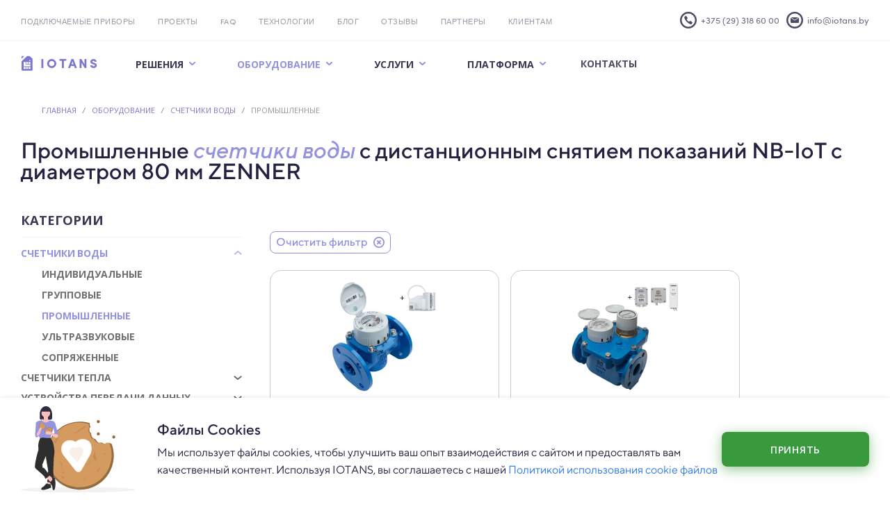

--- FILE ---
content_type: text/html; charset=UTF-8
request_url: https://iotans.by/oborudovanie/schetchiki-vodyi/promyishlennyie/80/nb-iot/zenner/
body_size: 13018
content:
<!DOCTYPE html><html class="promo" lang="ru" prefix="og: http://ogp.me/ns#"><head><base href="https://iotans.by/"/><meta charset="UTF-8"><meta http-equiv="X-UA-Compatible" content="IE=edge"><meta name="viewport" content="width=device-width, initial-scale=1"><meta name="format-detection" content="telephone=no"><meta http-equiv="Cache-control" content="max-age=2592000, must-revalidate"><meta name="yandex-verification" content="92ad037efa7ee71c"><meta name="yandex-verification" content="e1d0b1d707f39834"><link href="https://fonts.googleapis.com/css?family=Open+Sans:300,400,600,700,800&subset=cyrillic,cyrillic-ext,latin-ext" rel="stylesheet"><meta name="description" content="Промышленные счетчики воды с дистанционным съемом, в полном соответствии со стандартами и требованиями водоканалов. Гарантия подключения. Сертифицированные приборы учета."><title>Промышленные счетчики воды с дистанционным снятием показаний NB-IoT с диаметром 80 мм ZENNER купить в Минске</title><meta name="robots" content="index,follow"><meta property="og:title" content="Промышленные счетчики воды с дистанционным съемом показаний "><meta property="og:description" content="Промышленные счетчики воды с дистанционным съемом, в полном соответствии со стандартами и требованиями водоканалов. Гарантия подключения. Сертифицированные приборы учета."><meta property="og:image" content="https://iotans.by/assets/images/products/150/small/wpd-new.jpg"><meta property="og:image:alt" content="Промышленные"><meta property="twitter:title" content="Промышленные счетчики воды с дистанционным съемом показаний "><meta property="twitter:description" content="Промышленные счетчики воды с дистанционным съемом, в полном соответствии со стандартами и требованиями водоканалов. Гарантия подключения. Сертифицированные приборы учета."><meta property="twitter:image" content="https://iotans.by/assets/images/products/150/small/wpd-new.jpg"><meta property="twitter:image:alt" content="Промышленные"><meta property="og:type" content="website"><meta property="twitter:card" content="summary"><link rel="stylesheet" href="/assets/css/swiper-bundle.min.css"><link rel="stylesheet" href="/assets/css/client.css"><link rel="stylesheet" href="/assets/css/custom.css"><link rel="preload" href="/assets/fonts/TTNorms/TTNorms-Bold.otf" as="font" type="font/otf" crossorigin><link rel="preload" href="/assets/fonts/TTNorms/TTNorms-Regular.otf" as="font" type="font/otf" crossorigin><link rel="preload" href="/assets/fonts/SofiaPro/Sofia-Pro-Bold-Az.otf" as="font" type="font/otf" crossorigin><link rel="preload" href="/assets/fonts/SofiaPro/Sofia-Pro-Regular.woff2" as="font" type="font/ttf" crossorigin><link rel="preload" href="/assets/fonts/SofiaPro/Sofia-Pro-SemiBold.woff2" as="font" type="font/ttf" crossorigin><link rel="apple-touch-icon" sizes="180x180" href="/assets/images/favicons/apple-touch-icon.png"><link rel="icon" type="image/png" sizes="16x16" href="/assets/images/favicons/favicon-16x16.png"><link rel="icon" type="image/png" sizes="32x32" href="/assets/images/favicons/favicon-32x32.png"><link rel="icon" type="image/png" sizes="192x192" href="/assets/images/favicons/android-chrome-96x96.png"><link rel="manifest" href="/assets/images/favicons/manifest.json"><link rel="mask-icon" href="/assets/images/favicons/safari-pinned-tab.svg" color="#7b77d1"><meta name="theme-color" content="#7b77d1"><link rel="canonical" content="https://iotans.by/oborudovanie/schetchiki-vodyi/promyishlennyie/80/nb-iot/zenner/"><style>.a, .b { fill: #7b77d1; } .a { font-size: 19px; font-family: 'Sofia-Pro-Bold-Az'; letter-spacing: 0.175rem; }</style><link rel="stylesheet" href="themes/css/style.min.css"/><script>
    (function(w,d,s,l,i){ w[l]=w[l]||[];w[l].push({ 'gtm.start':
            new Date().getTime(),event:'gtm.js'});var f=d.getElementsByTagName(s)[0],
        j=d.createElement(s),dl=l!='dataLayer'?'&l='+l:'';j.async=true;j.src=
        'https://www.googletagmanager.com/gtm.js?id='+i+dl;f.parentNode.insertBefore(j,f);
    })(window,document,'script','dataLayer','GTM-PW656RN');</script> <script>
         (function(m,e,t,r,i,k,a){ m[i]=m[i]||function(){ (m[i].a=m[i].a||[]).push(arguments)};
         m[i].l=1*new Date();k=e.createElement(t),a=e.getElementsByTagName(t)[0],k.async=1,k.src=r,a.parentNode.insertBefore(k,a)})
         (window, document, "script", "https://mc.yandex.ru/metrika/tag.js", "ym");
         
         ym(72588364, "init", {
              clickmap:true,
              trackLinks:true,
              accurateTrackBounce:true,
              webvisor:true
         });
    </script> <noscript><div><img src="https://mc.yandex.ru/watch/72588364" style="position:absolute; left:-9999px;" alt=""></div></noscript><script>seoFilterConfig = {"jsUrl":"\/assets\/components\/seofilter\/js\/web\/","actionUrl":"\/assets\/components\/seofilter\/action.php","ctx":"web","page":151,"params":{"diametr":"80","tehnologiya":"NB-IoT","brand":"2"},"hash":"diametr=80&tehnologiya=NB-IoT&brand=2","slider":0,"crumbs":"1","separator":"-","redirect":0,"url":"https:\/\/iotans.by\/oborudovanie\/schetchiki-vodyi\/promyishlennyie","between":"\/","replacebefore":"0","replaceseparator":" \/ ","jtitle":"title","jlink":".sf_link","jdescription":"meta[name=\"description\"]","jintrotext":".sf_introtext","jkeywords":".sf_keywords","jh1":".sf_h1","jh2":".sf_h2","jtext":"","jcontent":".sf_content","delimeter":","};</script> <link rel="stylesheet" href="/assets/components/minishop2/css/web/lib/jquery.jgrowl.min.css" type="text/css"><script>miniShop2Config = {"close_all_message":"\u0437\u0430\u043a\u0440\u044b\u0442\u044c \u0432\u0441\u0435","cssUrl":"\/assets\/components\/minishop2\/css\/web\/","jsUrl":"\/assets\/components\/minishop2\/js\/web\/","actionUrl":"\/assets\/components\/minishop2\/action.php","ctx":"web","price_format":[2,","," "],"price_format_no_zeros":false,"weight_format":[3,"."," "],"weight_format_no_zeros":true};</script> <script>seoFilterConfig = {"jsUrl":"\/assets\/components\/seofilter\/js\/web\/","actionUrl":"\/assets\/components\/seofilter\/action.php","ctx":"web","page":151,"params":[],"hash":"","slider":0,"crumbs":"1","separator":"-","redirect":0,"url":"https:\/\/iotans.by\/oborudovanie\/schetchiki-vodyi\/promyishlennyie","between":"\/","replacebefore":"0","replaceseparator":" \/ ","jtitle":"title","jlink":".sf_link","jdescription":"meta[name=\"description\"]","jintrotext":".sf_introtext","jkeywords":".sf_keywords","jh1":".sf_h1","jh2":".sf_h2","jtext":"","jcontent":".sf_content","delimeter":","};</script> <link rel="stylesheet" href="/assets/components/msearch2/css/web/default.css" type="text/css"><script>mse2Config = {"cssUrl":"\/assets\/components\/msearch2\/css\/web\/","jsUrl":"\/assets\/components\/msearch2\/js\/web\/","actionUrl":"\/assets\/components\/msearch2\/action.php","queryVar":"query","idVar":"id","filter_delimeter":"|","method_delimeter":":","values_delimeter":",","start_sort":"","start_limit":15,"start_page":1,"start_tpl":"","sort":"","limit":"","page":"","pageVar":"page","tpl":"","parentsVar":"parents","key":"53a82413f8d8d0827d2c6e557cf4dc0543410a43","pageId":151,"query":"","parents":"","aliases":{"brand":"ms|vendor","tehnologiya":"msoption|tehnologiya","naznachenie":"msoption|naznachenie","impulsnyy-vyhod":"msoption|c-impulsnym-vyhodom","diametr":"msoption|nominalnyy-diametr"},"options":[],"mode":"","moreText":"\u0417\u0430\u0433\u0440\u0443\u0437\u0438\u0442\u044c \u0435\u0449\u0435"};</script> <link rel="stylesheet" href="/assets/components/ajaxform/css/default.css" type="text/css"></head><body><header id="header-menu" class="header"> <div id="pre-header" class="pre-header"> <div class="pre-header-wrapp __bottom-line"> <div class="container __extra-indent" style="display: flex; justify-content: space-between; align-items: center;"> <ul class="pre-header-menu"><li><a href="priboryi-podklyuchaemyie-k-iotans">Подключаемые приборы</a></li><li><a href="realizovannyie-proektyi">Проекты</a></li><li><a href="faq">FAQ</a></li><li><a href="texnologii/">Технологии</a></li><li><a href="blog/">Блог</a></li><li><a href="otzyivyi">Отзывы</a></li><li><a href="partnery">Партнеры</a></li><li><a href="klientam/">Клиентам</a></li></ul> <ul class="contact-block-wrapper"> <li> <a id="head-iotans" class="social-link contact-mphone-link" style="margin-right: 10px;" href="tel:+375293186000" target="_blank"> <img src="/assets/images/connection_legal_entities/telephone_icon.svg" alt="telephone-icon" title="telephone-icon"> <p class="intro-subtitle contact-mphone">+375 (29) 318 60 00</p> </a> </li> <li> <a class="social-link" href="mailto:info@iotans.by" target="_blank"> <img src="/assets/images/connection_legal_entities/email_icon.svg" alt="email-icon" title="email-icon"> <p class="intro-subtitle">info@iotans.by</p> </a> </li> </ul> </div> </div> </div> <div class="container"> <div class="nav-container"> <div class="head-menu"> <ul class="menu main-menu"> <li class="logo-wrapper"> <a href="/" class="logo"> <svg xmlns="https://www.w3.org/2000/svg" width="110.586" height="23" viewBox="0 0 110.586 23"> <g transform="translate(-238.414 -77)"> <text class="a" transform="translate(266 96)"> <tspan x="0" y="0">IOTANS</tspan> </text> <g transform="translate(237 78.232)"> <path class="b" d="M-2212.177-40.717h-12.987a1.472,1.472,0,0,1-1.451-1.48V-54.013l8.009-7.825h3.486l4.388,3.894V-42.2a1.45,1.45,0,0,1-.413,1.047A1.453,1.453,0,0,1-2212.177-40.717Zm-4.264-5.263v2.753h2.7V-45.98Zm-3.58,0v2.753h2.7V-45.98Zm-3.58,0v2.753h2.7V-45.98Zm0-7.3v6.4h9.86V-49.63h-7.161v-3.651Zm7.16,0v2.752h2.7v-2.752Zm-3.58,0v2.752h2.7v-2.752Zm5.325-2.866a.836.836,0,0,0-.826.843.836.836,0,0,0,.826.842.834.834,0,0,0,.824-.842A.835.835,0,0,0-2214.7-56.147Zm-11.919-1.84v-2.372a1.47,1.47,0,0,1,1.451-1.479h2.634l-4.083,3.849Z" transform="translate(2228.029 62.232)"/> </g> </g> </svg> </a> </li> </ul> <ul class="menu desktop-menu"><li class="nav-link-wrapper"><div class="header-menu"><button class="button dropdown-button dropdown"><a class="menu-link" href="#portfolio-section">Решения</a><div class="arrow"></div></button><div class="dropdown-content dropdown-menu"><a class="section-link-button dropdown-item-1" href="distancionnyy-sem-pokazaniy">Юридическим лицам</a><a class="section-link-button dropdown-item-1" href="developers">Застройщикам</a><a class="section-link-button dropdown-item-1" href="water_utilities">Водоканалам</a><a class="section-link-button dropdown-item-1" href="manufacturers">Производствам</a><a class="section-link-button dropdown-item-1" href="monitoring-zatopleniya-kolodtsev">Организациям ЖКХ</a><a class="section-link-button dropdown-item-1" href="sistema-upravleniya-vodosnabzheniem-iotans-valve-module">Управление водоснабжением</a><a class="section-link-button dropdown-item-1" href="proektnym_organizatsiam">Проектным организациям</a></div></div></li><li class="nav-link-wrapper"><div class="header-menu"><button class="button dropdown-button dropdown"><a class="menu-link" href="oborudovanie/" style="color: #9393DF">Оборудование</a><div class="arrow"></div></button><div class="dropdown-content dropdown-menu"><a class="section-link-button dropdown-item-1" href="oborudovanie/schetchiki-vodyi/">Счетчики воды</a><a class="section-link-button dropdown-item-1" href="oborudovanie/schetchiki-tepla/">Счетчики тепла</a><a class="section-link-button dropdown-item-1" href="oborudovanie/ustrojstva-peredachi-dannyix/">Устройства передачи данных</a><a class="section-link-button dropdown-item-1" href="oborudovanie/bazovyie-stanczii/">Базовые станции</a><a class="section-link-button dropdown-item-1" href="oborudovanie/elementyi-pitaniya/">Элементы питания</a><a class="section-link-button dropdown-item-1" href="oborudovanie/datchiki/">Датчики</a><a class="section-link-button dropdown-item-1" href="oborudovanie/elektromagnitnyie-klapanyi/">Электромагнитные клапаны</a></div></div></li><li class="nav-link-wrapper"><div class="header-menu"><button class="button dropdown-button dropdown"><a class="menu-link" href="uslugi/">Услуги</a><div class="arrow"></div></button><div class="dropdown-content dropdown-menu"><a class="section-link-button dropdown-item-1" href="uslugi/to-bazovoj-stanczii">Техобслуживание базовой станции</a><a class="section-link-button dropdown-item-1" href="uslugi/to-ustrojstva-peredachi-dannyix">ТО устройства передачи данных</a><a class="section-link-button dropdown-item-1" href="uslugi/doosnashhenie-priborov-ucheta-vodyi">Дистанционный съем показаний счетчиков воды</a><a class="section-link-button dropdown-item-1" href="uslugi/doosnashhenie-priborov-ucheta-tepla">Дистанционный съем показаний счетчиков тепла</a><a class="section-link-button dropdown-item-1" href="uslugi/poverka-priborov-ucheta-vody">Поверка приборов учета воды</a><a class="section-link-button dropdown-item-1" href="uslugi/zamer-urovnya-signala-seti-lorawan">Замер уровня сигнала сети LoRaWan</a><a class="section-link-button dropdown-item-1" href="uslugi/montazh-schetchikov-vodyi">Монтаж счетчиков воды</a><a class="section-link-button dropdown-item-1" href="uslugi/poverka-teplovykh-schetchikov">Поверка теплосчетчиков</a><a class="section-link-button dropdown-item-1" href="uslugi/ekspress-montazh">Экспресс-монтаж</a></div></div></li><li class="nav-link-wrapper"><div class="header-menu"><button class="button dropdown-button dropdown"><a class="menu-link" href="#software-section">Платформа</a><div class="arrow"></div></button><div class="dropdown-content dropdown-menu"><a class="section-link-button dropdown-item-1" href="software">Возможности платформы</a><a class="section-link-button dropdown-item-1" href="architecture">Архитектура платформы</a><a class="section-link-button dropdown-item-1" href="https://devices.iotans.io/#/login/demo">Попробовать демо</a><a class="section-link-button dropdown-item-1" href="telegram_bot">Телеграм-бот</a></div></div></li><li class="nav-link-wrapper" style="padding-right: 2rem"><a class="link" href="contacts/">Контакты</a></li></ul> </div> <div class="mobile-nav-container" id="lang-nav-container"> <div class="toggle-menu-icon"> <img class="close-expanded-menu-icon" src="/assets/images/mobile_menu_icon.svg" alt="Mobile menu" height="32" width="32"> </div> </div> </div> </div> <div class="expanded-menu-container hidden"> <div class="expanded-menu"> <div class="head-mobile-menu"> <ul class="menu main-menu"> <li class="logo-wrapper"> <a href="/" class="logo"> <svg xmlns="https://www.w3.org/2000/svg" width="110.586" height="23" viewBox="0 0 110.586 23"> <g transform="translate(-238.414 -77)"> <text class="a" transform="translate(266 96)"> <tspan x="0" y="0">IOTANS</tspan> </text> <g transform="translate(237 78.232)"> <path class="b" d="M-2212.177-40.717h-12.987a1.472,1.472,0,0,1-1.451-1.48V-54.013l8.009-7.825h3.486l4.388,3.894V-42.2a1.45,1.45,0,0,1-.413,1.047A1.453,1.453,0,0,1-2212.177-40.717Zm-4.264-5.263v2.753h2.7V-45.98Zm-3.58,0v2.753h2.7V-45.98Zm-3.58,0v2.753h2.7V-45.98Zm0-7.3v6.4h9.86V-49.63h-7.161v-3.651Zm7.16,0v2.752h2.7v-2.752Zm-3.58,0v2.752h2.7v-2.752Zm5.325-2.866a.836.836,0,0,0-.826.843.836.836,0,0,0,.826.842.834.834,0,0,0,.824-.842A.835.835,0,0,0-2214.7-56.147Zm-11.919-1.84v-2.372a1.47,1.47,0,0,1,1.451-1.479h2.634l-4.083,3.849Z" transform="translate(2228.029 62.232)"/> </g> </g> </svg> </a> </li> </ul> <img class="close-expanded-menu-icon" src="/assets/images/close_icon.svg" alt="Close menu" height="32" width="32"> </div> <ul class="menu" style="margin: 1.6rem 0.1rem"> <li class="nav-link-wrapper-mobile"><div class="header-menu-mobile" id="4-mobile"><button class="button dropdown-button"><a class="menu-link" href="#portfolio-section">Решения</a><div class="arrow"></div></button><div class="dropdown-content"><a class="nav-link-wrapper-mobile" href="distancionnyy-sem-pokazaniy"><div class="link-mobile">Юридическим лицам</div></a><a class="nav-link-wrapper-mobile" href="developers"><div class="link-mobile">Застройщикам</div></a><a class="nav-link-wrapper-mobile" href="water_utilities"><div class="link-mobile">Водоканалам</div></a><a class="nav-link-wrapper-mobile" href="manufacturers"><div class="link-mobile">Производствам</div></a><a class="nav-link-wrapper-mobile" href="monitoring-zatopleniya-kolodtsev"><div class="link-mobile">Организациям ЖКХ</div></a><a class="nav-link-wrapper-mobile" href="sistema-upravleniya-vodosnabzheniem-iotans-valve-module"><div class="link-mobile">Управление водоснабжением</div></a><a class="nav-link-wrapper-mobile" href="proektnym_organizatsiam"><div class="link-mobile">Проектным организациям</div></a></div></div></li><li class="nav-link-wrapper-mobile"><div class="header-menu-mobile" id="126-mobile"><button class="button dropdown-button"><a class="menu-link" href="oborudovanie/" style="color: #9393DF">Оборудование</a><div class="arrow"></div></button><div class="dropdown-content"><a class="nav-link-wrapper-mobile" href="oborudovanie/schetchiki-vodyi/"><div class="link-mobile">Счетчики воды</div></a><a class="nav-link-wrapper-mobile" href="oborudovanie/schetchiki-tepla/"><div class="link-mobile">Счетчики тепла</div></a><a class="nav-link-wrapper-mobile" href="oborudovanie/ustrojstva-peredachi-dannyix/"><div class="link-mobile">Устройства передачи данных</div></a><a class="nav-link-wrapper-mobile" href="oborudovanie/bazovyie-stanczii/"><div class="link-mobile">Базовые станции</div></a><a class="nav-link-wrapper-mobile" href="oborudovanie/elementyi-pitaniya/"><div class="link-mobile">Элементы питания</div></a><a class="nav-link-wrapper-mobile" href="oborudovanie/datchiki/"><div class="link-mobile">Датчики</div></a><a class="nav-link-wrapper-mobile" href="oborudovanie/elektromagnitnyie-klapanyi/"><div class="link-mobile">Электромагнитные клапаны</div></a></div></div></li><li class="nav-link-wrapper-mobile"><div class="header-menu-mobile" id="306-mobile"><button class="button dropdown-button"><a class="menu-link" href="uslugi/">Услуги</a><div class="arrow"></div></button><div class="dropdown-content"><a class="nav-link-wrapper-mobile" href="uslugi/to-bazovoj-stanczii"><div class="link-mobile">Техобслуживание базовой станции</div></a><a class="nav-link-wrapper-mobile" href="uslugi/to-ustrojstva-peredachi-dannyix"><div class="link-mobile">ТО устройства передачи данных</div></a><a class="nav-link-wrapper-mobile" href="uslugi/doosnashhenie-priborov-ucheta-vodyi"><div class="link-mobile">Дистанционный съем показаний счетчиков воды</div></a><a class="nav-link-wrapper-mobile" href="uslugi/doosnashhenie-priborov-ucheta-tepla"><div class="link-mobile">Дистанционный съем показаний счетчиков тепла</div></a><a class="nav-link-wrapper-mobile" href="uslugi/poverka-priborov-ucheta-vody"><div class="link-mobile">Поверка приборов учета воды</div></a><a class="nav-link-wrapper-mobile" href="uslugi/zamer-urovnya-signala-seti-lorawan"><div class="link-mobile">Замер уровня сигнала сети LoRaWan</div></a><a class="nav-link-wrapper-mobile" href="uslugi/montazh-schetchikov-vodyi"><div class="link-mobile">Монтаж счетчиков воды</div></a><a class="nav-link-wrapper-mobile" href="uslugi/poverka-teplovykh-schetchikov"><div class="link-mobile">Поверка теплосчетчиков</div></a><a class="nav-link-wrapper-mobile" href="uslugi/ekspress-montazh"><div class="link-mobile">Экспресс-монтаж</div></a></div></div></li><li class="nav-link-wrapper-mobile"><div class="header-menu-mobile" id="13-mobile"><button class="button dropdown-button"><a class="menu-link" href="#software-section">Платформа</a><div class="arrow"></div></button><div class="dropdown-content"><a class="nav-link-wrapper-mobile" href="software"><div class="link-mobile">Возможности платформы</div></a><a class="nav-link-wrapper-mobile" href="architecture"><div class="link-mobile">Архитектура платформы</div></a><a class="nav-link-wrapper-mobile" href="https://devices.iotans.io/#/login/demo"><div class="link-mobile">Попробовать демо</div></a><a class="nav-link-wrapper-mobile" href="telegram_bot"><div class="link-mobile">Телеграм-бот</div></a></div></div></li><a class="nav-link-wrapper-mobile" href="contacts/"><div class="link-mobile">Контакты</div></a> <li class="nav-link-wrapper-mobile"><hr class="separator-line"></li><a class="nav-link-wrapper-mobile" href="priboryi-podklyuchaemyie-k-iotans"><div class="link-mobile-additionally">Подключаемые приборы</div></a><a class="nav-link-wrapper-mobile" href="realizovannyie-proektyi"><div class="link-mobile-additionally">Проекты</div></a><a class="nav-link-wrapper-mobile" href="faq"><div class="link-mobile-additionally">FAQ</div></a><a class="nav-link-wrapper-mobile" href="texnologii/"><div class="link-mobile-additionally">Технологии</div></a><a class="nav-link-wrapper-mobile" href="blog/"><div class="link-mobile-additionally">Блог</div></a><a class="nav-link-wrapper-mobile" href="otzyivyi"><div class="link-mobile-additionally">Отзывы</div></a><a class="nav-link-wrapper-mobile" href="partnery"><div class="link-mobile-additionally">Партнеры</div></a><a class="nav-link-wrapper-mobile" href="klientam/"><div class="link-mobile-additionally">Клиентам</div></a> <li class="nav-link-wrapper"><a href="https://devices.iotans.io/#/login" id="personal-account-button-mobile" rel="noopener" target="_blank" class="button button-personal-account"><div class="button-circle"></div><p>Личный кабинет</p></a> </ul> </div> </div> </header><main class="page-content" aria-label="Content" style="width: 100%;"> <div class="wrapper prd"> <section class="breadcrumb-without-wrapper"> <ul><li class="page"><a href="/">Главная</a></li><li class="page active">/</li><li class="page"><a href="oborudovanie/">Оборудование</a></li><li class="page active">/</li><li class="page"><a href="oborudovanie/schetchiki-vodyi/">Счетчики воды</a></li><li class="page active">/</li><li class="page active">Промышленные</li></ul></section> <section class="products-intro-wrapper"> <div class="products-slogan-wrapper"> <h1 class="sf_h1"><span class="dark">Промышленные</span><span class="purple"> счетчики воды </span><span class="dark">с дистанционным снятием показаний</span> NB-IoT с диаметром 80 мм ZENNER</h1> </div> </section> <section class="mobile"> <div class="click-category-list">Выбрать категорию</div> <div class="click-filter-list"><i class="icon-setting"></i></div> </section> <section class="products msearch2" id="mse2_mfilter"> <div class="product-sidebar"> <div class="category"> <div class="sidebar-title">Категории <span class="close-menu-sidebar"><img class="close-expanded-menu-icon" src="/assets/images/close_icon.svg" alt="Закрыть" height="26" width="26"></span></div> <ul class="menu-category"><li class="menu-item active select"><div class="dropdown"><a href="oborudovanie/schetchiki-vodyi/" class="active select">Счетчики воды</a><i class="arrow-dropdown active select" style="opacity: .7"></i></div><ul class="dropdown-list"><li class="menu-item"><a href="oborudovanie/schetchiki-vodyi/individualnyie/">Индивидуальные</a></li><li class="menu-item"><a href="oborudovanie/schetchiki-vodyi/gruppovyie/">Групповые</a></li><li class="menu-item"><a href="oborudovanie/schetchiki-vodyi/promyishlennyie/" class="active select">Промышленные</a></li><li class="menu-item"><a href="oborudovanie/schetchiki-vodyi/ultrazvukovyie/">Ультразвуковые</a></li><li class="menu-item"><a href="oborudovanie/schetchiki-vodyi/copryazhennyie/">Cопряженные</a></li></ul></li><li class="menu-item "><div class="dropdown"><a href="oborudovanie/schetchiki-tepla/">Счетчики тепла</a><i class="arrow-dropdown " style="opacity: .7"></i></div><ul class="dropdown-list"><li class="menu-item"><a href="oborudovanie/schetchiki-tepla/gruppovyie/">Групповые</a></li><li class="menu-item"><a href="oborudovanie/schetchiki-tepla/individualnyie/">Индивидуальные</a></li></ul></li><li class="menu-item "><div class="dropdown"><a href="oborudovanie/ustrojstva-peredachi-dannyix/">Устройства передачи данных</a><i class="arrow-dropdown " style="opacity: .7"></i></div><ul class="dropdown-list"><li class="menu-item"><a href="oborudovanie/ustrojstva-peredachi-dannyix/schetchiki-impulsov/">Счетчики импульсов</a></li></ul></li><li class="menu-item"><a href="oborudovanie/bazovyie-stanczii/">Базовые станции</a></li><li class="menu-item"><a href="oborudovanie/elementyi-pitaniya/">Элементы питания</a></li><li class="menu-item"><a href="oborudovanie/datchiki/">Датчики</a></li><li class="menu-item"><a href="oborudovanie/elektromagnitnyie-klapanyi/">Электромагнитные клапаны</a></li></ul> </div> <div class="filter"> <div class="filter-title">Фильтр <span class="close-menu-sidebar"><img class="close-expanded-menu-icon" src="/assets/images/close_icon.svg" alt="Закрыть" height="26" width="26"></span></div> <form action="oborudovanie/schetchiki-vodyi/promyishlennyie/" method="post" id="mse2_filters" class="shop_filters"> <div class="sidebar-title" id="mse2_msoption|nominalnyy-diametr">Диаметр (ДУ)</div> <div class="product-filter-value" id="mse2_msoption|nominalnyy-diametr"> <div class="elements"> <div class="element-item-label"><label for="mse2_msoption|nominalnyy-diametr_0" class=""> <input type="checkbox" name="diametr" id="mse2_msoption|nominalnyy-diametr_0" value="50" class="check_input"> <span class="check_box"></span> <span class="element-item-value">50</span> </label> </div><div class="element-item-label"><label for="mse2_msoption|nominalnyy-diametr_1" class=""> <input type="checkbox" name="diametr" id="mse2_msoption|nominalnyy-diametr_1" value="65" class="check_input"> <span class="check_box"></span> <span class="element-item-value">65</span> </label> </div><div class="element-item-label"><label for="mse2_msoption|nominalnyy-diametr_2" class=""> <input type="checkbox" name="diametr" id="mse2_msoption|nominalnyy-diametr_2" value="80" class="check_input" checked> <span class="check_box"></span> <span class="element-item-value">80</span> </label> </div><div class="element-item-label"><label for="mse2_msoption|nominalnyy-diametr_3" class=""> <input type="checkbox" name="diametr" id="mse2_msoption|nominalnyy-diametr_3" value="100" class="check_input"> <span class="check_box"></span> <span class="element-item-value">100</span> </label> </div><div class="element-item-label"><label for="mse2_msoption|nominalnyy-diametr_4" class=""> <input type="checkbox" name="diametr" id="mse2_msoption|nominalnyy-diametr_4" value="150" class="check_input"> <span class="check_box"></span> <span class="element-item-value">150</span> </label> </div> </div> </div> <div class="sidebar-title" id="mse2_msoption|tehnologiya">Технология</div> <div class="product-filter-value" id="mse2_msoption|tehnologiya"> <div class="filter-list__list"> <label for="mse2_msoption|tehnologiya_0" class="disabled"> <input type="checkbox" name="tehnologiya" id="mse2_msoption|tehnologiya_0" value="LoRaWAN" class="check_input" disabled> <span class="check_box"></span> <span class="filter-list__list-title">LoRaWAN</span> </label> <label for="mse2_msoption|tehnologiya_1" class=""> <input type="checkbox" name="tehnologiya" id="mse2_msoption|tehnologiya_1" value="NB-IoT" class="check_input" checked> <span class="check_box"></span> <span class="filter-list__list-title">NB-IoT</span> </label> </div> </div> <div class="sidebar-title" id="mse2_msoption|naznachenie">Назначение</div> <div class="product-filter-value" id="mse2_msoption|naznachenie"> <div class="filter-list__list"> <label for="mse2_msoption|naznachenie_0" class=""> <input type="checkbox" name="naznachenie" id="mse2_msoption|naznachenie_0" value="горячая вода" class="check_input"> <span class="check_box"></span> <span class="filter-list__list-title">горячая вода</span> </label> <label for="mse2_msoption|naznachenie_1" class=""> <input type="checkbox" name="naznachenie" id="mse2_msoption|naznachenie_1" value="холодная вода" class="check_input"> <span class="check_box"></span> <span class="filter-list__list-title">холодная вода</span> </label> </div> </div> <div class="sidebar-title" id="mse2_msoption|c-impulsnym-vyhodom">С импульсным выходом</div> <div class="product-filter-value" id="mse2_msoption|c-impulsnym-vyhodom"> <div class="filter-list__list"> <label for="mse2_msoption|c-impulsnym-vyhodom_0" class=""> <input type="checkbox" name="impulsnyy-vyhod" id="mse2_msoption|c-impulsnym-vyhodom_0" value="Да" class="check_input"> <span class="check_box"></span> <span class="filter-list__list-title">Да</span> </label> </div> </div> <div class="sidebar-title" id="mse2_ms|vendor">Производитель</div> <div class="product-filter-value" id="mse2_ms|vendor"> <div class="filter-list__list"> <label for="mse2_ms|vendor_0" class=""> <input type="checkbox" name="brand" id="mse2_ms|vendor_0" value="2" class="check_input" checked> <span class="check_box"></span> <span class="filter-list__list-title">ZENNER</span> </label> </div> </div> <div class="d-flex justify-content-between mobile-btn-submit"> <button type="submit" class="btn btn-primary hidden">Применить фильтр</button> </div> </form> </div> </div> <div class="product-list"> <div class="chips"> <div class="chips-wrapper" id="chips_item"> <div style="display: none">Вы выбрали: <span></span></div> </div> <form action="oborudovanie/schetchiki-vodyi/promyishlennyie/" method="post" id="mse2_filters"> <button type="reset" class="chips-item hidden">Очистить фильтр <i class="close-violet"></i></button> </form> </div> <div class="product" id="mse2_results"> <div class="ms2_product product-item" itemtype="http://schema.org/Product" itemscope> <meta itemprop="name" content="Счетчик холодной воды турбинный фланцевый WPD DN 80 с модуляторным диском"> <meta itemprop="description" content="Расходомер оснащен модуляторным диском, который позволяет подключить счетчик к системе удаленного сбора и передачи показаний"> <form method="post" class="ms2_form d-flex flex-column flex-md-row align-items-center no-gutters"> <input type="hidden" name="id" value="193"> <input type="hidden" name="count" value="1"> <input type="hidden" name="options" value="[]"> <div class="product-img"> <a href="oborudovanie/schetchiki-vodyi/promyishlennyie/schetchik-xolodnoĭ-vodyi-turbinnyij-flanczevyij-wpd-dn-80-s-modulyatornyim-diskom"> <img src="/assets/images/products/193/product/schetchik-xolodnoĭ-vodyi-turbinnyiĭ-flanczevyiĭ-wpd-dn-80-s-modulyatornyim-diskom.webp" alt="Счетчик холодной воды турбинный фланцевый WPD DN 80 с модуляторным диском" title="Счетчик холодной воды турбинный фланцевый WPD DN 80 с модуляторным диском" itemprop="image"> </a> </div> <div itemprop="offers" itemscope itemtype="http://schema.org/Offer"> <meta itemprop="category" content="Промышленные"> <meta itemprop="price" content="0.00"> <meta itemprop="priceCurrency" content="BYN"> <meta itemprop="availability" content="В наличии"> </div> <div class="product-desc"><a href="oborudovanie/schetchiki-vodyi/promyishlennyie/schetchik-xolodnoĭ-vodyi-turbinnyij-flanczevyij-wpd-dn-80-s-modulyatornyim-diskom">Счетчик холодной воды турбинный фланцевый WPD DN 80 с модуляторным диском</a></div> <div class="product-btn"> <a href="oborudovanie/schetchiki-vodyi/promyishlennyie/schetchik-xolodnoĭ-vodyi-turbinnyij-flanczevyij-wpd-dn-80-s-modulyatornyim-diskom" class="button button-gateways-map button-gateways-map-green w-100 ptb-new"> <div class="button-circle"></div> <p>Подробнее</p> </a> </div> </form> </div> <div class="ms2_product product-item" itemtype="http://schema.org/Product" itemscope> <meta itemprop="name" content="Счетчик холодной воды турбинный сопряжённый WPVR DN 80 с импульсным выходом"> <meta itemprop="description" content="Прибор учета воды оснащен импульсным выходом, что позволяет применять счетчик в системах дистанционного считывания показаний"> <form method="post" class="ms2_form d-flex flex-column flex-md-row align-items-center no-gutters"> <input type="hidden" name="id" value="198"> <input type="hidden" name="count" value="1"> <input type="hidden" name="options" value="[]"> <div class="product-img"> <a href="oborudovanie/schetchiki-vodyi/copryazhennyie/schetchik-xolodnoĭ-vodyi-turbinnyij-sopryazhënnyij-wpvr-dn-80-s-impulsnyim-vyixodom"> <img src="/assets/images/products/198/product/schetchik-xolodnoĭ-vodyi-turbinnyiĭ-sopryazhënnyiĭ-wpvr-dn-80-s-impulsnyim-vyixodom.webp" alt="Счетчик холодной воды турбинный сопряжённый WPVR DN 80 с импульсным выходом" title="Счетчик холодной воды турбинный сопряжённый WPVR DN 80 с импульсным выходом" itemprop="image"> </a> </div> <div itemprop="offers" itemscope itemtype="http://schema.org/Offer"> <meta itemprop="category" content="Cопряженные"> <meta itemprop="price" content="3183.85"> <meta itemprop="priceCurrency" content="BYN"> <meta itemprop="availability" content="В наличии"> </div> <div class="product-desc"><a href="oborudovanie/schetchiki-vodyi/copryazhennyie/schetchik-xolodnoĭ-vodyi-turbinnyij-sopryazhënnyij-wpvr-dn-80-s-impulsnyim-vyixodom">Счетчик холодной воды турбинный сопряжённый WPVR DN 80 с импульсным выходом</a></div> <div class="product-btn"> <a href="oborudovanie/schetchiki-vodyi/copryazhennyie/schetchik-xolodnoĭ-vodyi-turbinnyij-sopryazhënnyij-wpvr-dn-80-s-impulsnyim-vyixodom" class="button button-gateways-map button-gateways-map-green w-100 ptb-new"> <div class="button-circle"></div> <p>Подробнее</p> </a> </div> </form> </div> <div class="ms2_product product-item" itemtype="http://schema.org/Product" itemscope> <meta itemprop="name" content="Счетчик горячей воды турбинный фланцевый WPH-N DN 80 с импульсным выходом"> <meta itemprop="description" content="Счетчик горячей воды турбинный фланцевый WPH-N DN 80 с импульсным выходом"> <form method="post" class="ms2_form d-flex flex-column flex-md-row align-items-center no-gutters"> <input type="hidden" name="id" value="201"> <input type="hidden" name="count" value="1"> <input type="hidden" name="options" value="[]"> <div class="product-img"> <a href="oborudovanie/schetchiki-vodyi/promyishlennyie/schetchik-goryachej-vodyi-turbinnyij-flanczevyij-wph-n-dn-80-s-impulsnyim-vyixodom"> <img src="/assets/images/products/201/product/schetchik-goryacheĭ-vodyi-turbinnyiĭ-flanczevyiĭ-wph-n-dn-80-s-impulsnyim-vyixodom.webp" alt="Счетчик горячей воды турбинный фланцевый WPH-N DN 80 с импульсным выходом" title="Счетчик горячей воды турбинный фланцевый WPH-N DN 80 с импульсным выходом" itemprop="image"> </a> </div> <div itemprop="offers" itemscope itemtype="http://schema.org/Offer"> <meta itemprop="category" content="Промышленные"> <meta itemprop="price" content="0.00"> <meta itemprop="priceCurrency" content="BYN"> <meta itemprop="availability" content="В наличии"> </div> <div class="product-desc"><a href="oborudovanie/schetchiki-vodyi/promyishlennyie/schetchik-goryachej-vodyi-turbinnyij-flanczevyij-wph-n-dn-80-s-impulsnyim-vyixodom">Счетчик горячей воды турбинный фланцевый WPH-N DN 80 с импульсным выходом</a></div> <div class="product-btn"> <a href="oborudovanie/schetchiki-vodyi/promyishlennyie/schetchik-goryachej-vodyi-turbinnyij-flanczevyij-wph-n-dn-80-s-impulsnyim-vyixodom" class="button button-gateways-map button-gateways-map-green w-100 ptb-new"> <div class="button-circle"></div> <p>Подробнее</p> </a> </div> </form> </div> <div class="ms2_product product-item" itemtype="http://schema.org/Product" itemscope> <meta itemprop="name" content="Счетчик холодной воды турбинный фланцевый WPD DN 80 с импульсным выходом"> <meta itemprop="description" content="Расходомер оснащен импульсным выходом, который позволяет подключить счетчик к системе дистанционного съема показаний расхода воды."> <form method="post" class="ms2_form d-flex flex-column flex-md-row align-items-center no-gutters"> <input type="hidden" name="id" value="234"> <input type="hidden" name="count" value="1"> <input type="hidden" name="options" value="[]"> <div class="product-img"> <a href="oborudovanie/schetchiki-vodyi/promyishlennyie/schetchik-xolodnoii-vodyi-turbinnyij-flanczevyij-wpd-dn-80-s-impulsnyim-vyixodom"> <img src="/assets/images/products/234/product/schetchik-xolodnoĭ-vodyi-turbinnyiĭ-flanczevyiĭ-wpd-dn-50-s-impulsnyim-vyixodom.webp" alt="Счетчик холодной воды турбинный фланцевый WPD DN 80 с импульсным выходом" title="Счетчик холодной воды турбинный фланцевый WPD DN 80 с импульсным выходом" itemprop="image"> </a> </div> <div itemprop="offers" itemscope itemtype="http://schema.org/Offer"> <meta itemprop="category" content="Промышленные"> <meta itemprop="price" content="674.40"> <meta itemprop="priceCurrency" content="BYN"> <meta itemprop="availability" content="В наличии"> </div> <div class="product-desc"><a href="oborudovanie/schetchiki-vodyi/promyishlennyie/schetchik-xolodnoii-vodyi-turbinnyij-flanczevyij-wpd-dn-80-s-impulsnyim-vyixodom">Счетчик холодной воды турбинный фланцевый WPD DN 80 с импульсным выходом</a></div> <div class="product-btn"> <a href="oborudovanie/schetchiki-vodyi/promyishlennyie/schetchik-xolodnoii-vodyi-turbinnyij-flanczevyij-wpd-dn-80-s-impulsnyim-vyixodom" class="button button-gateways-map button-gateways-map-green w-100 ptb-new"> <div class="button-circle"></div> <p>Подробнее</p> </a> </div> </form> </div> </div> <div class="catalog-pagination"> <div class="mse2_pagination"> <ul class="catalog-pagination-item"></ul> </div> <div class="filter-page"> <div class="filter-page-title">Показывать по</div> <div class="filter-page-wrapper" id="mse2_limit"> <div class="filter-page__btn"><span>15</span> <i class="arrow-dropdown"></i></div> <div class="filter-page-dropdown__list"> <div class="filter-page-box selected" value="15">15</div> <div class="filter-page-box" value="30">30</div> <div class="filter-page-box" value="60">60</div> </div> </div> </div> </div> <div class="catalog-content sf_content"> Промышленные с диаметром 80 мм NB-IoT ZENNER </div> <div class="seo-faq"> <div class="article-list-item anchor article-faq product-faq__list" id="faq" data-section="20"> <div id="question" class="list-item question-card" itemscope itemtype="https://schema.org/FAQPage"> <div class="title-questions"> <h2><span>Вопрос -</span> <span class="italic">ответ</span></h2> </div> <div class="software-questions-list"> <div class="question-item services-item-open" itemscope itemprop="mainEntity" itemtype="https://schema.org/Question"> <div class="services-name-wrapper" id="service-name-0"> <p class="software-question-text" itemprop="name">Как происходит диспетчеризация промышленного счетчика?</p> <button class="close-button"></button> </div> <div class="main-text services-description" itemscope itemprop="acceptedAnswer" itemtype="https://schema.org/Answer"> <div itemprop="text"><p><span style="font-weight: 400;">В зависимости от характеристик прибора учета ( наличие импульсного выхода или модуляторного диска), к счетчику подключается соответствующее устройство передачи данных. После чего дооснащенный счетчик воды заводится на облачную платформу &ldquo;IONANS&rdquo;, откуда пользователь и водоканал в режиме реального времени могут отслеживать показания.</span></p></div> </div> </div> <div class="question-item " itemscope itemprop="mainEntity" itemtype="https://schema.org/Question"> <div class="services-name-wrapper" id="service-name-1"> <p class="software-question-text" itemprop="name">Можно ли приобрести счетчик, не подключая к диспетчеризации?</p> <button class="close-button"></button> </div> <div class="main-text services-description" itemscope itemprop="acceptedAnswer" itemtype="https://schema.org/Answer"> <div itemprop="text"><p><span style="font-weight: 400;">Нет, так как наша компания занимается диспетчеризацией приборов учета. Соответственно, счетчик реализуется только в комплекте с модулем передачи данных.</span></p></div> </div> </div> </div> </div> </div> </div> </div> </section> </div> </main> <footer class="footer"> <div class="container"> <div class="footer-wrapper"> <div class="footer-requisites"> <div class="requisites"> <p>ООО “Иотанс”</p> <p>220076, Республика Беларусь, г. Минск, ул. Филимонова, 20</p> <p>УНП 193310179</p> <p>р/с BY89PJCB30120611401000000933 в <br>«Приорбанк» ОАО, BIC: PJCBBY2X <br>Свидетельство о государственной регистрации №0191056 <br> выдано Минским горисполкомом 21.09.2021 г. <br> Интернет-магазин включен в Торговый реестр РБ <br> 26.02.2024 за №574897</p> </div> <div class="requisites-contact"> <p><a class="contact-mphone" href="tel:+375293186000">+375 (29) 318 60 00</a> &mdash; отдел продаж</p> <p><a href="tel:+375293176000">+375 (29) 317 60 00</a> &mdash; техническая поддержка</p> </div> </div> <div class="footer-container"> <div class="logo"> <a href="/"> <svg xmlns="https://www.w3.org/2000/svg" width="110.586" height="23" viewBox="0 0 110.586 23"> <g transform="translate(-266.414 -77)"> <text class="a" transform="translate(266 96)"> <tspan x="0" y="0">IOTANS</tspan> </text> <g transform="translate(237 78.232)"> <path class="b" d="M-2212.177-40.717h-12.987a1.472,1.472,0,0,1-1.451-1.48V-54.013l8.009-7.825h3.486l4.388,3.894V-42.2a1.45,1.45,0,0,1-.413,1.047A1.453,1.453,0,0,1-2212.177-40.717Zm-4.264-5.263v2.753h2.7V-45.98Zm-3.58,0v2.753h2.7V-45.98Zm-3.58,0v2.753h2.7V-45.98Zm0-7.3v6.4h9.86V-49.63h-7.161v-3.651Zm7.16,0v2.752h2.7v-2.752Zm-3.58,0v2.752h2.7v-2.752Zm5.325-2.866a.836.836,0,0,0-.826.843.836.836,0,0,0,.826.842.834.834,0,0,0,.824-.842A.835.835,0,0,0-2214.7-56.147Zm-11.919-1.84v-2.372a1.47,1.47,0,0,1,1.451-1.479h2.634l-4.083,3.849Z" transform="translate(2228.029 62.232)"/> </g> </g> </svg> </a> </div> <ul class="social-links-container"> <li class="social-link-wrapper"> <a class="social-link" href="tel:+375293186000" target="_blank"> <svg xmlns="https://www.w3.org/2000/svg" width="24" height="23.93" viewBox="0 0 24 23.93"> <g transform="translate(-1.982 -2.04)"> <path class="fraction" d="M23.007,15.239a3.79,3.79,0,0,1-.807-.145,11.369,11.369,0,0,1-1.578-.47,2.409,2.409,0,0,0-2.987,1.2l-.265.542a14.669,14.669,0,0,1-3.2-2.409,14.669,14.669,0,0,1-2.409-3.2l.506-.337a2.409,2.409,0,0,0,1.2-2.987A12.441,12.441,0,0,1,13,5.858c-.06-.265-.108-.542-.145-.819a3.613,3.613,0,0,0-3.613-3H5.629A3.613,3.613,0,0,0,2.016,6.147a22.882,22.882,0,0,0,19.9,19.823h.458a3.6,3.6,0,0,0,3.613-3.625V18.732A3.613,3.613,0,0,0,23.007,15.239Zm.6,7.226a1.2,1.2,0,0,1-.409.9,1.277,1.277,0,0,1-.988.3A20.473,20.473,0,0,1,4.5,5.87a1.313,1.313,0,0,1,.3-.988,1.2,1.2,0,0,1,.9-.409H9.314a1.2,1.2,0,0,1,1.2.951q.072.494.181.976a13.392,13.392,0,0,0,.554,1.867l-1.686.783a1.2,1.2,0,0,0-.59,1.6,17.451,17.451,0,0,0,8.43,8.43,1.276,1.276,0,0,0,1.6-.626l.747-1.686a16.488,16.488,0,0,0,1.9.554q.482.108.975.181a1.2,1.2,0,0,1,.951,1.2Z" transform="translate(0 0)"/> </g> </svg> </a> </li> <li class="social-link-wrapper"> <a class="social-link" href="mailto:info@iotans.by" target="_blank"> <svg xmlns="https://www.w3.org/2000/svg" width="24" height="19.2" viewBox="0 0 24 19.2"> <g transform="translate(-2 -4)"> <path class="fraction" d="M22.4,4H5.6A3.6,3.6,0,0,0,2,7.6v12a3.6,3.6,0,0,0,3.6,3.6H22.4A3.6,3.6,0,0,0,26,19.6V7.6A3.6,3.6,0,0,0,22.4,4Zm-.8,2.4L14,12.1,6.4,6.4Zm.8,14.4H5.6a1.2,1.2,0,0,1-1.2-1.2V7.9l8.88,6.66a1.2,1.2,0,0,0,1.44,0L23.6,7.9V19.6A1.2,1.2,0,0,1,22.4,20.8Z" transform="translate(0)"/> </g> </svg> </a> </li> <li class="social-link-wrapper"> <a class="social-link" href="https://www.instagram.com/iotans_bel" rel="noopener" target="_blank"> <svg xmlns="https://www.w3.org/2000/svg" width="24" height="24" viewBox="0 0 24 24"> <g transform="translate(-5 -5)"> <path class="fraction" d="M12.057,5A7.085,7.085,0,0,0,5,12.057v9.886A7.085,7.085,0,0,0,12.057,29h9.886A7.085,7.085,0,0,0,29,21.943V12.058A7.085,7.085,0,0,0,21.943,5Zm0,2.182h9.886a4.869,4.869,0,0,1,4.875,4.875v9.886a4.869,4.869,0,0,1-4.875,4.875H12.058a4.869,4.869,0,0,1-4.876-4.875V12.058a4.869,4.869,0,0,1,4.875-4.876ZM23.443,9.569a.984.984,0,1,0,.7.288A.984.984,0,0,0,23.443,9.569ZM17,10.455A6.545,6.545,0,1,0,23.545,17,6.565,6.565,0,0,0,17,10.455Zm0,2.182A4.364,4.364,0,1,1,12.636,17,4.344,4.344,0,0,1,17,12.636Z" transform="translate(0 0)"/> </g> </svg> </a> </li> <li class="social-link-wrapper"> <a class="social-link" href="https://www.facebook.com/iotans.io" rel="noopener" target="_blank"> <svg xmlns="https://www.w3.org/2000/svg" width="24" height="24" viewBox="0 0 264 512"> <g transform="translate(-5 -5)"> --<path class="fraction" d="M76.7 512V283H0v-91h76.7v-71.7C76.7 42.4 124.3 0 193.8 0c33.3 0 61.9 2.5 70.2 3.6V85h-48.2c-37.8 0-45.1 18-45.1 44.3V192H256l-11.7 91h-73.6v229"/> </g> </svg> </a> </li> <li class="social-link-wrapper"> <a class="social-link" href="https://www.linkedin.com/company/iotans" rel="noopener" target="_blank"> <svg xmlns="https://www.w3.org/2000/svg" width="24" height="24" viewBox="0 0 24 24"> <g transform="translate(-5 -5)"> <path class="fraction" d="M7.727,5A2.747,2.747,0,0,0,5,7.727V26.273A2.747,2.747,0,0,0,7.727,29H26.273A2.747,2.747,0,0,0,29,26.273V7.727A2.747,2.747,0,0,0,26.273,5Zm0,2.182H26.273a.534.534,0,0,1,.545.545V26.273a.534.534,0,0,1-.545.545H7.727a.533.533,0,0,1-.545-.545V7.727A.534.534,0,0,1,7.727,7.182Zm3.205,1.875a1.875,1.875,0,1,0,1.83,1.875A1.875,1.875,0,0,0,10.932,9.057Zm9.851,4.977a3.362,3.362,0,0,0-3.033,1.67h-.069V14.273H14.613V24.636h3.205V19.522c0-1.351.268-2.659,1.943-2.659,1.649,0,1.671,1.525,1.671,2.727v5.045h3.2V18.943c0-2.786-.592-4.909-3.852-4.909Zm-11.42.239V24.636H12.6V14.273Z"/> <rect class="background" width="16" height="16" transform="translate(9 9)"/> <path class="fraction" d="M10.727,9.057a1.675,1.675,0,1,0,1.634,1.674A1.675,1.675,0,0,0,10.727,9.057Zm8.8,4.444a3,3,0,0,0-2.708,1.491h-.061V13.714h-2.74v9.254h2.862V18.4c0-1.206.24-2.374,1.735-2.374,1.473,0,1.492,1.362,1.492,2.435v4.505h2.861V17.885c0-2.488-.529-4.384-3.44-4.384Zm-10.2.213v9.254h2.892V13.714Z" transform="translate(0.836 0.834)"/> </g> </svg> </a> </li> </ul> <div class="copyright-container"> <div class="copyright-contacts"> <a class="copyright-link" href="mailto:info@iotans.by" target="_blank">info@iotans.by</a> <span class="vertical-divider">|</span> <a class="copyright-link contact-mphone" href="tel:+375293186000" target="_blank">+375 (29) 318 60 00</a> </div> </div> <div class="copyright-container"> <div class="copyright-contacts"> <a class="copyright-link" href="policies">Политика конфиденциальности</a><span class="vertical-divider"> | </span><a class="copyright-link" href="https://iotans.by/assets/docs/dogovor_oferty_iotans.pdf">Договор на продажу</a><span class="vertical-divider"> | </span><a class="copyright-link" href="https://iotans.by/assets/docs/dogovor-na-diagnostiku-i-remont-aferta.pdf">Договор на ремонт</a><span class="vertical-divider"> | </span><a class="copyright-link" href="cookies">Cookie</a><span class="vertical-divider"> | </span> </div> </div> </div> </div> <div class="payment-methods"> <img src="themes/img/logo/erip-logo.svg" alt="ЕРИП"> <img src="themes/img/payment/Black-11.png" alt="Альфа Банк"> <img src="themes/img/payment/Black-12.png" alt="Visa"> <img src="themes/img/payment/Black-13.png" alt="Visa Secure"> <img src="themes/img/payment/Black-14.png" alt="ID Check"> <img src="themes/img/payment/Black-15.png" alt="Mastercard"> <img src="themes/img/payment/Black-16.png" alt="Белкарт Интернет Пароль"> <img src="themes/img/payment/Black-17.png" alt="YPay"> <img src="themes/img/payment/Black-18.png" alt="Белкарт"> <img src="themes/img/payment/Black-19.png" alt="Samsung Pay"> <img src="themes/img/payment/Black-20.png" alt="Apple Pay"> </div> </div> </footer><section id="cookie-banner" class="cookie-banner-container"> <div class="cookie-inner-container container"> <div class="main-text-container"> <img class="cookie-image" src="/assets/images/cookie_icon.svg" alt="Расширяем географию присутствия" title="Расширяем географию присутствия"> <div class="main-text"> <h3 class="title-desktop">Файлы Cookies</h3> <h3 class="title-mobile">🍪 Файлы Cookies</h3> <p class="banner-text">Мы использует файлы cookies, чтобы улучшить ваш опыт взаимодействия с сайтом и предоставлять вам качественный контент. Используя IOTANS, вы соглашаетесь с нашей <a href='/cookies'>Политикой&nbsp;использования&nbsp;cookie&nbsp;файлов</a></p> </div> </div> <div class="button-container"> <button onclick="acceptCookie()" class="button button-primary intro-button btn-green"> <div class="button-circle"></div> <p>Принять</p> </button> </div> </div> </section><script src="https://ajax.googleapis.com/ajax/libs/jquery/3.5.1/jquery.min.js"></script> <script src="/assets/js/jquery-ui.min.js"></script> <link rel="stylesheet" href="/assets/css/jquery.fancybox.css"> <script src="/assets/js/jquery.fancybox.js"></script> <script src="/assets/js/swiper-bundle.js"></script> <script src="/assets/js/updateLocalStorage.js"></script> <script src="/assets/js/script.js"></script> <script src="/assets/js/jquery.spincrement.min.js"></script> <script src="/assets/js/cookie.js"></script> <script src="/assets/js/sb-placer.jquery.min.js"></script> <script src="/assets/js/sourcebuster.min.js"></script> <script>
        window.iotans = {
            url: `//devices.${ window.location.host }`
        }
    </script> <div id="feedback" class="feedback" style="display:none;max-width:500px;width:100%;border-radius:10px;padding: 0 80px;overflow:hidden;"> <div class="contact-form-container contact-form-container-custom"> <div class="left-contact-container left-contact-container-custom"> <h3 style="text-align:center;">Оставьте заявку</h3> <form class="form-container ajax_form af_connect" id="contact-form" action="oborudovanie/schetchiki-vodyi/promyishlennyie/" method="post"> <div class="more-questions-container"> <div class="questions-input-container" style="width: 100%;"> <input class="more-questions-input" type="text" name="name" placeholder="Имя" maxlength="255" style="width:100%;" value="" autocomplete="off"/> <label id="name-error" class="error" for="name"></label> </div> <div class="questions-input-container middle-container" style="width: 100%;"> <input class="more-questions-input connect_phone" id="phone" type="text" name="phone" placeholder="Телефон*" maxlength="255" style="width:100%;" value="" autocomplete="off"/> <label id="phone_number-error" class="error" for="phone_number"></label> </div> </div> <div class="send-button-container"> <button class="button button-primary btn-green" type="submit" id="send-contact-form"> <div class="button-circle"></div> <p style="color:#fff;">Отправить</p> </button> </div> <input type="hidden" name="af_action" value="1300f92add6f07a45e461d71e6f920d5"> </form> </div> </div> </div><script>(function(w,d,u){ var s=d.createElement('script');s.async=true;s.src=u+'?'+(Date.now()/60000|0);var h=d.getElementsByTagName('script')[0];h.parentNode.insertBefore(s,h);})(window,document,'https://cdn-ru.bitrix24.by/b16291044/crm/site_button/loader_7_xlkh73.js');</script> <script>
    sbjs.init();

    // определяем текущий источник посетителя
    var medium = sbjs.get.current.mdm;
    var doSmth = function (check, when) {
        if (!check && !when) {
            document.querySelectorAll('.contact-mphone').onclick = function () { location.href = 'tel:+375293186000'; };
        }
        else {
            document.querySelectorAll('.contact-mphone').onclick = function () { location.href = 'tel:+375293196000'; }
        }
        if (!check && !when) {
            document.querySelectorAll('.contact-mphone-link').onclick = function () { location.href = 'tel:+375293186000'; };
        }
        else {
            document.querySelectorAll('.contact-mphone-link').onclick = function () { location.href = 'tel:+375293196000'; }
        }
    }
    
    $('.contact-mphone').sbPlacer({
        default_value: '+375 (29) 318 60 00',
        conditions: [
            {
                check: medium,
                when: 'cpc',
                place: '+375 (29) 319 60 00'
            },
            {
                check: medium,
                when: 'poisk',
                place: '+375 (29) 319 60 00'
            }
        ],
        callback: doSmth
    });
</script> <script src="/assets/js/premenu.js"></script> <script src="/assets/js/dropdownText.js"></script> <script src="assets/js/jquery.inputmask.min.js"></script> <script>
    $(document).ready(function(){
        $("#phone").inputmask({ "mask": "+375(99)999-99-99" });
    });
</script> <script src="themes/js/script.min.js"></script> <script>
document.addEventListener("DOMContentLoaded", function() {
  if (window.innerWidth <786) {
    $(document).off('change', '#mse2_filters');
    $('#mse2_filters [type="submit"]').removeClass('hidden');
    $('#mse2_filters [type="submit"]').on('click', function () {
        $('.product-sidebar').removeClass('active');
        $('.filter').removeClass('active');
    })
  }
});

$(document).ready(function(){
    $(document).on('mse2_load', function(e, data) {
        $('body,html').animate({ scrollTop: $('.product-list').first().offset().top }, 600);return false;
    });
});</script> <script src="/assets/components/seofilter/js/web/default.js?v=39b92f9516"></script> <script src="//cdn.jsdelivr.net/npm/sweetalert2@9"></script> <script src="/assets/components/sweetalert2/js/default.min.js"></script> <script>document.addEventListener('DOMContentLoaded', function(){ SweetAlert2.initialize({"position":"top-end","timer":3000,"showConfirmButton":false,"toast":true,"width":"19rem"},{"ajaxform":true,"minishop2":false,"office":false,"msoneclick":false}) })</script> <script src="/assets/components/minishop2/js/web/lib/jquery.jgrowl.min.js"></script> <script src="/assets/components/minishop2/js/web/message_settings.js"></script> <script src="/assets/components/seofilter/js/web/default.js?v=39b92f9516"></script> <script src="/assets/components/msearch2/js/web/custom.js"></script> <script>
    if ($("#mse2_mfilter").length) {
        if (window.location.hash != "" && mSearch2.Hash.oldbrowser()) {
            var uri = window.location.hash.replace("#", "?");
            window.location.href = document.location.pathname + uri;
        }
        else {
            mSearch2.initialize("body");
        }
    }
    </script> <script src="/assets/components/ajaxform/js/default.js"></script> <script>AjaxForm.initialize({"assetsUrl":"\/assets\/components\/ajaxform\/","actionUrl":"\/assets\/components\/ajaxform\/action.php","closeMessage":"\u0437\u0430\u043a\u0440\u044b\u0442\u044c \u0432\u0441\u0435","formSelector":"form.ajax_form","clearFieldsOnSuccess":true,"pageId":151});</script> </body></html>

--- FILE ---
content_type: text/css
request_url: https://iotans.by/assets/css/client.css
body_size: 29684
content:
body,h1,h2,h3,h4,h5,h6,p,blockquote,pre,hr,dl,dd,ol,ul,figure{margin:0;padding:0}body{font:400 16px/1.5 -apple-system,BlinkMacSystemFont,"Segoe UI",Roboto,Helvetica,Arial,sans-serif,"Apple Color Emoji","Segoe UI Emoji","Segoe UI Symbol";color:#111;background-color:#fdfdfd;-webkit-text-size-adjust:100%;-webkit-font-feature-settings:"kern" 1;-moz-font-feature-settings:"kern" 1;-o-font-feature-settings:"kern" 1;font-feature-settings:"kern" 1;font-kerning:normal;display:flex;min-height:100vh;flex-direction:column}h1,h2,h3,h4,h5,h6,p,blockquote,pre,ul,ol,dl,figure,.highlight{margin-bottom:15px}main{display:block}img{max-width:100%;vertical-align:middle}figure>img{display:block}figcaption{font-size:14px}ul,ol{margin-left:30px}li>ul,li>ol{margin-bottom:0}h1,h2,h3,h4,h5,h6{font-weight:400}a{color:#2a7ae2;text-decoration:none}a:visited{color:#1756a9}a:hover{color:#111;text-decoration:underline}.social-media-list a:hover{text-decoration:none}.social-media-list a:hover .username{text-decoration:underline}blockquote{color:#828282;border-left:4px solid #e8e8e8;padding-left:15px;font-size:18px;letter-spacing:-1px;font-style:italic}blockquote>:last-child{margin-bottom:0}pre,code{font-size:15px;border:1px solid #e8e8e8;border-radius:3px;background-color:#eef}code{padding:1px 5px}pre{padding:8px 12px;overflow-x:auto}pre>code{border:0;padding-right:0;padding-left:0}.wrapper{max-width:-webkit-calc(800px - (30px * 2));max-width:calc(800px - (30px * 2));margin-right:auto;margin-left:auto;padding-right:30px;padding-left:30px}@media screen and (max-width: 800px){.wrapper{max-width:-webkit-calc(800px - (30px));max-width:calc(800px - (30px));padding-right:15px;padding-left:15px}}.footer-col-wrapper:after,.wrapper:after{content:"";display:table;clear:both}.svg-icon{width:16px;height:16px;display:inline-block;fill:#828282;padding-right:5px;vertical-align:text-top}.social-media-list li+li{padding-top:5px}table{margin-bottom:30px;width:100%;text-align:left;color:#3f3f3f;border-collapse:collapse;border:1px solid #e8e8e8}table tr:nth-child(even){background-color:#f7f7f7}table th,table td{padding:10px 15px}table th{background-color:#f0f0f0;border:1px solid #dedede;border-bottom-color:#c9c9c9}table td{border:1px solid #e8e8e8}.site-header{border-top:5px solid #424242;border-bottom:1px solid #e8e8e8;min-height:55.95px;position:relative}.site-title{font-size:26px;font-weight:300;line-height:54px;letter-spacing:-1px;margin-bottom:0;float:left}.site-title,.site-title:visited{color:#424242}.site-nav{float:right;line-height:54px}.site-nav .nav-trigger{display:none}.site-nav .menu-icon{display:none}.site-nav .page-link{color:#111;line-height:1.5}.site-nav .page-link:not(:last-child){margin-right:20px}@media screen and (max-width: 600px){.site-nav{position:absolute;top:9px;right:15px;background-color:#fdfdfd;border:1px solid #e8e8e8;border-radius:5px;text-align:right}.site-nav label[for="nav-trigger"]{display:block;float:right;width:36px;height:36px;z-index:2;cursor:pointer}.site-nav .menu-icon{display:block;float:right;width:36px;height:26px;line-height:0;padding-top:10px;text-align:center}.site-nav .menu-icon>svg{fill:#424242}.site-nav input~.trigger{clear:both;display:none}.site-nav input:checked~.trigger{display:block;padding-bottom:5px}.site-nav .page-link{display:block;padding:5px 10px;margin-left:20px}.site-nav .page-link:not(:last-child){margin-right:0}}.site-footer{border-top:1px solid #e8e8e8;padding:30px 0}.footer-heading{font-size:18px;margin-bottom:15px}.contact-list,.social-media-list{list-style:none;margin-left:0}.footer-col-wrapper{font-size:15px;color:#828282;margin-left:-15px}.footer-col{float:left;margin-bottom:15px;padding-left:15px}.footer-col-1{width:-webkit-calc(35% - (30px / 2));width:calc(35% - (30px / 2))}.footer-col-2{width:-webkit-calc(20% - (30px / 2));width:calc(20% - (30px / 2))}.footer-col-3{width:-webkit-calc(45% - (30px / 2));width:calc(45% - (30px / 2))}@media screen and (max-width: 800px){.footer-col-1,.footer-col-2{width:-webkit-calc(50% - (30px / 2));width:calc(50% - (30px / 2))}.footer-col-3{width:-webkit-calc(100% - (30px / 2));width:calc(100% - (30px / 2))}}@media screen and (max-width: 600px){.footer-col{float:none;width:-webkit-calc(100% - (30px / 2));width:calc(100% - (30px / 2))}}.page-content{padding:30px 0;flex:1}.page-heading{font-size:32px}.post-list-heading{font-size:28px}.post-list{margin-left:0;list-style:none}.post-list>li{margin-bottom:30px}.post-meta{font-size:14px;color:#828282}.post-link{display:block;font-size:24px}.post-header{margin-bottom:30px}.post-title{font-size:42px;letter-spacing:-1px;line-height:1}@media screen and (max-width: 800px){.post-title{font-size:36px}}.post-content{margin-bottom:30px}.post-content h2{font-size:32px}@media screen and (max-width: 800px){.post-content h2{font-size:28px}}.post-content h3{font-size:26px}@media screen and (max-width: 800px){.post-content h3{font-size:22px}}.post-content h4{font-size:20px}@media screen and (max-width: 800px){.post-content h4{font-size:18px}}.highlight{background:#fff}.highlighter-rouge .highlight{background:#eef}.highlight .c{color:#998;font-style:italic}.highlight .err{color:#a61717;background-color:#e3d2d2}.highlight .k{font-weight:bold}.highlight .o{font-weight:bold}.highlight .cm{color:#998;font-style:italic}.highlight .cp{color:#999;font-weight:bold}.highlight .c1{color:#998;font-style:italic}.highlight .cs{color:#999;font-weight:bold;font-style:italic}.highlight .gd{color:#000;background-color:#fdd}.highlight .gd .x{color:#000;background-color:#faa}.highlight .ge{font-style:italic}.highlight .gr{color:#a00}.highlight .gh{color:#999}.highlight .gi{color:#000;background-color:#dfd}.highlight .gi .x{color:#000;background-color:#afa}.highlight .go{color:#888}.highlight .gp{color:#555}.highlight .gs{font-weight:bold}.highlight .gu{color:#aaa}.highlight .gt{color:#a00}.highlight .kc{font-weight:bold}.highlight .kd{font-weight:bold}.highlight .kp{font-weight:bold}.highlight .kr{font-weight:bold}.highlight .kt{color:#458;font-weight:bold}.highlight .m{color:#099}.highlight .s{color:#d14}.highlight .na{color:#008080}.highlight .nb{color:#0086B3}.highlight .nc{color:#458;font-weight:bold}.highlight .no{color:#008080}.highlight .ni{color:#800080}.highlight .ne{color:#900;font-weight:bold}.highlight .nf{color:#900;font-weight:bold}.highlight .nn{color:#555}.highlight .nt{color:#000080}.highlight .nv{color:#008080}.highlight .ow{font-weight:bold}.highlight .w{color:#bbb}.highlight .mf{color:#099}.highlight .mh{color:#099}.highlight .mi{color:#099}.highlight .mo{color:#099}.highlight .sb{color:#d14}.highlight .sc{color:#d14}.highlight .sd{color:#d14}.highlight .s2{color:#d14}.highlight .se{color:#d14}.highlight .sh{color:#d14}.highlight .si{color:#d14}.highlight .sx{color:#d14}.highlight .sr{color:#009926}.highlight .s1{color:#d14}.highlight .ss{color:#990073}.highlight .bp{color:#999}.highlight .vc{color:#008080}.highlight .vg{color:#008080}.highlight .vi{color:#008080}.highlight .il{color:#099}@font-face{font-family:"TTNorms-Regular";src:url("../fonts/TTNorms/TTNorms-Regular.otf") format("opentype");font-display:swap}@font-face{font-family:"TTNorms-Bold";src:url("../fonts/TTNorms/TTNorms-Bold.otf") format("opentype");font-display:swap}@font-face{font-family:"TTNorms-BoldItalic";src:url("../fonts/TTNorms/TTNorms-BoldItalic.otf") format("opentype");font-display:swap}@font-face{font-family:"TTNorms-Italic";src:url("../fonts/TTNorms/TTNorms-Italic.otf") format("opentype");font-display:swap}@font-face{font-family:"TTNorms-Medium";src:url("../fonts/TTNorms/TTNorms-Medium.otf") format("opentype");font-display:swap}@font-face{font-family:"TTNorms-MediumItalic";src:url("../fonts/TTNorms/TTNorms-MediumItalic.ttf") format("truetype");font-display:swap}@font-face{font-family:"Sofia-Pro-Regular";src:url("../fonts/SofiaPro/Sofia-Pro-Regular.woff2") format("woff2");font-display:swap}@font-face{font-family:"Sofia-Pro-Bold-Az";src:url("../fonts/SofiaPro/Sofia-Pro-Bold-Az.otf") format("opentype");font-display:swap}@font-face{font-family:"Sofia-Pro-SemiBold";src:url("../fonts/SofiaPro/Sofia-Pro-SemiBold.woff2") format("woff2");font-display:swap}html{height:100%;scroll-behavior:smooth}html body{height:100%;min-width:20rem;margin:0;padding:0;font-size:1rem;font-family:"Sofia-Pro-Regular","Open Sans",-apple-system,system-ui,BlinkMacSystemFont,"Segoe UI",Roboto,"Helvetica Neue",Arial,sans-serif !important;font-weight:normal;background-color:#fff;/*zoom:85%*/}@media only screen and (max-width: 1024px){html body{zoom:normal}}html.safari body{/*zoom:85%*/}@media only screen and (min-width: 1550px){html.chrome body{/*zoom:85%*/}}@media only screen and (min-width: 1550px){html.opr body{zoom:85%}}html body:lang(en){font-variant-ligatures:no-common-ligatures}html main{margin-top:7.25rem}@media only screen and (max-width: 1023px){html main{margin-top:10rem}}.grecaptcha-badge{visibility:hidden}.container{max-width:90rem;padding:1.875rem;margin:0 auto;width:100%;box-sizing:border-box}@media only screen and (max-width: 1023px){.container{width:auto;padding-left:1.25rem;padding-right:1.25rem}}.with-line{border-top:1px solid #CCCCCC;padding-top:8.25rem;padding-bottom:5rem}@media only screen and (max-width: 1023px){.with-line{padding:5rem 0 2rem;margin:0 1.25rem}}.with-line-mobile{border-top:transparent}@media only screen and (max-width: 1023px){.with-line-mobile{border-top:1px solid #CCCCCC;padding:5rem 0 2rem;margin:3rem 1.25rem 0}}.about-footer{margin-bottom:3rem}@media only screen and (max-width: 1023px){.about-footer{margin-bottom:0rem}}@media only screen and (min-width: 1024px){.show-mobile-only{display:none}}@media only screen and (max-width: 1179px){.tablet-hidden{display:none}}.link{font-size:0.875rem;font-weight:bold;padding:0.625rem 0;border-bottom:0.065rem solid transparent;text-decoration:none;text-transform:uppercase;outline:0}.link:hover,.link:focus,.link:active{border-bottom-color:#9393DF;text-decoration:none}.page-content{position:relative;margin:11.25rem auto 4.375rem auto;padding:0}@media only screen and (max-width: 768px){.page-content{margin-top:7rem;margin-right:1.875rem;margin-left:1.875rem}}@media only screen and (max-width: 576px){.page-content{margin-right:0;margin-left:0}}@media only screen and (max-width: 425px){.page-content{margin-bottom:0}}.page-content .clock-icon{height:.938rem;width:auto;margin:0 .313rem 0 0}.wrapper{max-width:86.25rem;margin:0rem auto;min-height:51.5vh}@media only screen and (max-width: 800px){.wrapper{padding:0 1.25rem;margin:0}}h1{font-family:"TTNorms-Medium";font-size:4.18rem;letter-spacing:0px;line-height:80px;color:#242240;margin:0}@media only screen and (min-width: 1024px){h1.firefox{font-size:3.5rem;line-height:60px}}@media only screen and (min-width: 1440px){h1.firefox{font-size:4.18rem;line-height:80px}}@media only screen and (min-width: 1024px){h1.safari{font-size:3.5rem;line-height:60px}}@media only screen and (min-width: 1440px){h1.safari{font-size:4.18rem;line-height:80px}}@media only screen and (min-width: 1180px){h1.safari{font-size:2.5rem;line-height:50px}}@media only screen and (min-width: 1250px){h1.safari{font-size:3.5rem;line-height:60px}}h1.dark{color:#242240}h1.purple{font-family:"TTNorms-MediumItalic";font-weight:200;color:#9393DF}@media only screen and (max-width: 1024px){h1{font-size:2rem;line-height:2.125rem}}.blog-title{margin-inline-start:-5px}@media only screen and (max-width: 1024px){.blog-title{margin-inline-start:-2px}}span.dark{color:#242240}span.purple{font-family:"TTNorms-MediumItalic";font-weight:200;color:#9393DF}h2{font-family:"TTNorms-Medium";font-size:2.5rem;letter-spacing:0px;color:#242240;margin-bottom:0}@media only screen and (max-width: 1023px){h2{font-size:1.5rem}}h2 span.italic{font-family:"TTNorms-MediumItalic"}.second-level-title{font-size:3.25rem;line-height:3.625rem}@media only screen and (max-width: 1023px){.second-level-title{font-size:1.75rem;line-height:1.875rem}}h3{font-family:"TTNorms-Medium";font-size:1.25rem;letter-spacing:0px;color:#242240}@media only screen and (max-width: 1024px){h3{font-size:1.125rem}}.main-text{font-family:"TTNorms-Regular";font-size:1rem;line-height:1.6rem;color:#242240}.solutions-intro-container{position:relative;display:flex;justify-content:center;margin:auto;overflow:hidden;background-color:transparent;background-position:center;background-repeat:no-repeat}.solutions-intro-container.developers{background-image:url("../images/developers/intro.svg")}.solutions-intro-container.water-utilities{background-image:url("../images/water-utilities/intro.svg")}.solutions-intro-container.manufactures{background-image:url("../images/productions/intro.svg")}@media only screen and (max-width: 1024px){.solutions-intro-container{justify-content:flex-start;background:none;margin-bottom:3.5rem}.solutions-intro-container.developers,.solutions-intro-container.water-utilities,.solutions-intro-container.manufactures{background:none}}.solutions-text-container{min-width:90rem;/*margin-bottom:35.825rem*/;margin-bottom: 16.825rem;}@media only screen and (max-width: 1024px){.solutions-text-container{min-width:auto;margin-bottom:0}}.solutions-title-wrapper{width:100%;display:flex;flex-direction:column;font-family:"TTNorms-Medium";margin:1.75rem 0 1rem 2.7rem}@media only screen and (max-width: 1024px){.solutions-title-wrapper{width:auto;margin:0 1.25rem}}.solutions-title-wrapper.text-container{margin:1.75rem 0 1rem 1.5rem}@media only screen and (max-width: 1024px){.solutions-title-wrapper.text-container{margin:0 1.25rem}}.solutions-title-wrapper .title{margin-bottom:1.5rem}@media only screen and (max-width: 1024px){.solutions-title-wrapper .title{font-size:2rem;line-height:2.1rem}}.solutions-title-wrapper .description{font-family:"TTNorms-Regular";font-size:1.25rem;line-height:2rem;color:#242240;margin-bottom:1.5rem;max-width:42rem}@media only screen and (max-width: 1024px){.solutions-title-wrapper .description{font-size:1rem;line-height:1.6rem}}.solutions-intro-image{display:none;position:absolute;top:168px;right:592px;height:auto;max-width:1600px;z-index:-1}@media only screen and (max-width: 1024px){.solutions-intro-image{display:none}}.solutions-intro-image-mobile{display:none}@media only screen and (max-width: 1024px){.solutions-intro-image-mobile{display:flex;margin:4rem auto 2rem}}.solutions-list-container{display:flex;margin:auto;max-width:86.25rem}@media only screen and (max-width: 1023px){.solutions-list-container{flex-direction:column}}.solutions-list{display:flex;flex-direction:column;align-items:flex-end}@media only screen and (max-width: 1023px){.solutions-list{align-items:flex-start}}.solutions-list .list-item{width:75%;display:flex;flex-direction:column;/*margin-bottom:11.25rem*/}@media only screen and (max-width: 1023px){.solutions-list .list-item{width:auto;margin-bottom:5.5rem}}.solutions-list .list-item .title{margin-bottom:1.5rem}@media only screen and (max-width: 1023px){.solutions-list .list-item .title{margin:0 1.25rem 1rem}}.solutions-list .list-item .title-questions{margin-bottom:0rem}@media only screen and (max-width: 1023px){.solutions-list .list-item .title-questions{margin:0 1.25rem 1rem}}@media only screen and (max-width: 1023px){.solutions-list .list-item .description{margin:0 1.25rem}}.solutions-list .list-item img{border-radius:1rem;margin-top:2rem}@media only screen and (max-width: 1023px){.solutions-list .list-item img{border-radius:0}}.solutions-menu-container,.solutions-menu-container-mobile{position:-webkit-sticky;position:sticky;top:11.5rem;display:flex;flex-direction:column;min-height:2rem;background:white;box-shadow:0px 0px 1.25rem #00000019;border-radius:1rem;padding:2rem;/*margin:-32rem auto 11.5rem;*/margin:-13rem auto 11.5rem;max-height:22rem;z-index:25}@media only screen and (max-width: 1023px){.solutions-menu-container,.solutions-menu-container-mobile{display:none}}.solutions-menu-container .menu-title,.solutions-menu-container-mobile .menu-title{font-family:"Sofia-Pro-SemiBold","Open Sans",-apple-system,system-ui,BlinkMacSystemFont,"Segoe UI",Roboto,"Helvetica Neue",Arial,sans-serif !important;font-weight:700;font-size:1.625rem;line-height:2rem;text-transform:uppercase;color:#242240;margin-bottom:1.25rem}@media only screen and (max-width: 1023px){.solutions-menu-container .menu-title,.solutions-menu-container-mobile .menu-title{font-size:1rem;margin-bottom:0}}.solutions-menu-container .solutions-menu-item,.solutions-menu-container-mobile .solutions-menu-item{display:flex;align-items:center;font-family:"Sofia-Pro-SemiBold","Open Sans",-apple-system,system-ui,BlinkMacSystemFont,"Segoe UI",Roboto,"Helvetica Neue",Arial,sans-serif !important;font-weight:700;font-size:1rem;text-decoration:none;text-transform:uppercase;color:#242240;cursor:pointer;margin:0.625rem 8.5rem 0.625rem 0;width:17.5rem}.solutions-menu-container .solutions-menu-item div,.solutions-menu-container-mobile .solutions-menu-item div{display:none}.solutions-menu-container .solutions-menu-item:hover,.solutions-menu-container-mobile .solutions-menu-item:hover{text-decoration:none}.solutions-menu-container .solutions-menu-item.active,.solutions-menu-container-mobile .solutions-menu-item.active{color:#F37EA1}.solutions-menu-container .solutions-menu-item.active div,.solutions-menu-container-mobile .solutions-menu-item.active div{display:block;width:0.375rem;height:0.375rem;background-color:#F37EA1;border-radius:50%;background-position:center;background-repeat:no-repeat;margin-right:0.5rem}.solutions-menu-container-mobile{display:none;top:8.4rem}@media only screen and (max-width: 1023px){.solutions-menu-container-mobile{display:flex;justify-content:center;border-radius:0;background-color:#F2F2F2;box-shadow:none;padding:1.25rem;margin:0 0 3rem 0;width:auto}}.solutions-menu-container-mobile .solutions-menu-button{display:flex;justify-content:space-between;align-items:center;border:none;background:transparent;padding:0}.solutions-menu-container-mobile .solutions-menu-button .arrow{background-image:url("../images/arrow_down.svg");background-repeat:no-repeat;background-size:cover;transform:rotate(90deg);height:7px;width:13px;color:#242240}.solutions-menu-container-mobile .solutions-menu-item{display:none}.solutions-menu-container-mobile.open .solutions-menu-button{margin-bottom:1rem}.solutions-menu-container-mobile.open .solutions-menu-button .arrow{transform:rotate(180deg)}.solutions-menu-container-mobile.open .solutions-menu-item{display:flex;align-items:center;font-family:"Sofia-Pro-SemiBold","Open Sans",-apple-system,system-ui,BlinkMacSystemFont,"Segoe UI",Roboto,"Helvetica Neue",Arial,sans-serif !important;font-weight:700;font-size:0.75rem;text-decoration:none;text-transform:uppercase;color:#242240;cursor:pointer;margin:1.375rem 0;width:auto}.solutions-clients-wrapper{margin:0 auto 14.625rem;max-width:86.25rem}@media only screen and (max-width: 1023px){.solutions-clients-wrapper{margin:0 1.25rem 6.25rem}}.solutions-clients-wrapper .clients-container{display:flex;justify-content:space-between;align-items:center;margin:2rem 0}@media only screen and (max-width: 1023px){.solutions-clients-wrapper .clients-container{flex-wrap:wrap;margin:0}}.solutions-clients-wrapper .clients-container img{max-width:12.5rem;max-height:6.25rem}@media only screen and (max-width: 1023px){.solutions-clients-wrapper .clients-container img{max-width:8.25rem;max-height:5.125rem;margin:2rem 3rem 2rem 0}}@media only screen and (max-width: 1023px){.solutions-clients-wrapper .clients-container .first-type-icon{margin:2rem 1.82rem 2rem 0}}@media only screen and (max-width: 1023px){.solutions-clients-wrapper .clients-container .second-type-icon{margin:2rem 3rem 2rem 0}}@media only screen and (max-width: 1023px){.solutions-clients-wrapper .clients-container .third-type-icon{margin:2rem 3.3rem 2rem 0}}.contact-us-form .form-title{font-family:"TTNorms-Bold","Open Sans",-apple-system,system-ui,BlinkMacSystemFont,"Segoe UI",Roboto,"Helvetica Neue",Arial,sans-serif !important;font-size:2.25rem;font-weight:bold;text-align:center;text-transform:uppercase;color:#393853;line-height:3.375rem;letter-spacing:0;margin-bottom:2.5rem;padding:0}@media only screen and (max-width: 1023px){.contact-us-form .form-title{font-size:1.25rem;margin-bottom:2rem;line-height:1.75rem}}.contact-us-form .form-wrapper{display:flex;align-items:center;justify-content:center;flex-direction:column;padding-bottom:5rem}.contact-us-form .form-wrapper .form-container{display:flex;align-items:center;margin-bottom:0.5rem}@media only screen and (max-width: 1023px){.contact-us-form .form-wrapper .form-container{flex-direction:column}}.contact-us-form .form-wrapper .form-container .button{position:relative;left:-0.938rem}@media only screen and (max-width: 1023px){.contact-us-form .form-wrapper .form-container .button{position:static}}.section-description{font-family:"TTNorms-Regular","Open Sans",-apple-system,system-ui,BlinkMacSystemFont,"Segoe UI",Roboto,"Helvetica Neue",Arial,sans-serif !important;font-size:1.25rem;color:#5f5e74;margin:3.438rem 15rem;line-height:2.25rem;text-align:center}@media only screen and (max-width: 1024px){.section-description{margin:3.438rem 2rem}}.work-line{border-left:2px solid #ECEFF8;padding-left:70px;position:relative;top:12px;height:910px}@media only screen and (max-width: 1024px){.work-line{display:none}}.faq-wrapper{max-width:55rem}.faq-page-wrapper{max-width:86.25rem;margin:0 auto 6.5rem}@media only screen and (max-width: 1023px){.faq-page-wrapper{margin:0 0 4.5rem}}.faq-image{box-shadow:5px -2px 20px 1px rgba(92,92,174,0.1);margin-top:1.5rem}.gateway-title-container{display:flex;justify-content:center;margin-bottom:3.5rem}@media only screen and (max-width: 1024px){.gateway-title-container{margin-bottom:2.5rem}}.gateway-count{color:white;background-color:#7b77d1;padding:0 10px}.google-map-wrapper{border:1px solid rgba(196,196,196,0.3);box-sizing:border-box;border-radius:10px;margin:0 auto 120px;display:block;width:1380px;height:800px}.google-map-wrapper .google-map{display:flex;border-radius:10px 10px 0 0;width:1379px;height:700px}@media only screen and (max-width: 1180px){.google-map-wrapper .google-map{width:100%}}@media only screen and (max-width: 1024px){.google-map-wrapper .google-map{width:100%;height:514px;border-radius:0}}.google-map-wrapper .gateways-map-legend{display:flex;justify-content:space-around;margin:25px 65px}.google-map-wrapper .gateways-map-legend .legend-area{display:flex;align-items:center}@media only screen and (max-width: 1024px){.google-map-wrapper .gateways-map-legend .legend-area{flex-direction:column;align-items:flex-start}}.google-map-wrapper .gateways-map-legend p{margin:0}.google-map-wrapper .gateways-map-legend .reception-name{font-family:"TTNorms-Regular";display:flex;align-items:center;width:220px}@media only screen and (max-width: 1024px){.google-map-wrapper .gateways-map-legend .reception-name{margin:10px}}@media only screen and (max-width: 1024px){.google-map-wrapper .gateways-map-legend{flex-direction:column;margin:20px}}@media only screen and (max-width: 1180px){.google-map-wrapper{width:100%}}@media only screen and (max-width: 1024px){.google-map-wrapper{height:auto;border:none;margin:0 auto}}.dividing-line{border-top:1px solid #393853;width:100%;margin-bottom:6rem}.contacts-page-wrapper{max-width:86.25rem;margin:auto}.contacts-page-wrapper .copyright-link{color:#242240}@media only screen and (max-width: 1023px){.contacts-page-wrapper{margin:0 1.25rem}}.contacts-page-wrapper .contact-blocks-container{display:flex;flex-wrap:wrap;justify-content:space-between;margin-top:5rem}@media only screen and (max-width: 1023px){.contacts-page-wrapper .contact-blocks-container{margin-top:3.5rem}}.contacts-page-wrapper .contact-blocks-container .contacts-title{font-size:1.31rem;color:#242240;margin-bottom:2rem}@media only screen and (max-width: 1023px){.contacts-page-wrapper .contact-blocks-container .contacts-title{font-size:1.125rem}}.contacts-page-wrapper .contact-block{display:flex;justify-content:space-between;padding-bottom:4.06rem}@media only screen and (max-width: 1023px){.contacts-page-wrapper .contact-block{flex-direction:column;padding-bottom:1.56rem}.contacts-page-wrapper .contact-block p{margin-bottom:1rem}.contacts-page-wrapper .contact-block .contact-block-item{margin-bottom:1rem}.contacts-page-wrapper .contact-block .contact-block-item:last-child{margin-bottom:2.9rem}}.contacts-page-wrapper .contact-block .contact-block-item{max-width:23rem}.contacts-page-wrapper .contact-block .contact-block-item p{color:#242240;font-family:"TTNorms-Regular"}.contacts-page-wrapper .products-slogan-wrapper h1{color:#242240}.separator{display:block;max-width:86.25rem;border:0;border-top:1px solid #CCCCCC;margin:auto}@media only screen and (max-width: 1023px){.separator{display:none}}.contact-form-container{max-width:86.25rem;margin:auto;display:flex;justify-content:space-between;padding-bottom:5rem}@media only screen and (max-width: 1023px){.contact-form-container{flex-direction:column;margin:0 1.25rem}}.contact-form-container .left-contact-container{width:100%;padding-top:5rem}@media only screen and (max-width: 1023px){.contact-form-container .left-contact-container{padding-top:0;width:100%}.contact-form-container .left-contact-container h3{margin-bottom:1.5rem}}.contact-form-container .left-contact-container .form-container{display:flex;flex-direction:column;align-items:center}.contact-form-container .left-contact-container .form-container .more-questions-container{display:flex;flex-wrap:wrap;justify-content:space-between}.contact-form-container .left-contact-container .form-container .more-questions-container .questions-input-container{margin-bottom:2rem}@media only screen and (max-width: 1023px){.contact-form-container .left-contact-container .form-container .more-questions-container .questions-input-container{width:100%}}.contact-form-container .left-contact-container .form-container .more-questions-container .questions-input-container .error,.contact-form-container .left-contact-container .form-container .more-questions-container .questions-input-container .error:hover,.contact-form-container .left-contact-container .form-container .more-questions-container .questions-input-container .error:focus{color:red;border-color:red}.contact-form-container .left-contact-container .form-container .more-questions-container .questions-input-container label{display:block}.contact-form-container .left-contact-container .form-container .more-questions-container .middle-container{display:flex;flex-direction:column;flex-wrap:wrap;width:280px}@media only screen and (max-width: 1023px){.contact-form-container .left-contact-container .form-container .more-questions-container .middle-container{width:100%}}.contact-form-container .left-contact-container .form-container .more-questions-container .more-questions-input,.contact-form-container .left-contact-container .form-container .more-questions-container .more-questions-input-message{font-family:"Sofia-Pro-Regular","Open Sans",-apple-system,system-ui,BlinkMacSystemFont,"Segoe UI",Roboto,"Helvetica Neue",Arial,sans-serif !important;font-size:1rem;padding:0.938rem 1.75rem 0.5rem 0;color:rgba(31,30,61,0.4);min-width:280px;box-sizing:border-box;border-bottom:1px solid #CCCCCC;border-top:none;border-left:none;border-right:none;border-bottom-right-radius:0;border-bottom-left-radius:0;outline:none}@media only screen and (max-width: 1023px){.contact-form-container .left-contact-container .form-container .more-questions-container .more-questions-input,.contact-form-container .left-contact-container .form-container .more-questions-container .more-questions-input-message{min-width:100%;margin-left:0;padding:2px 0 8px 0}}.contact-form-container .left-contact-container .form-container .more-questions-container .more-questions-input::placeholder,.contact-form-container .left-contact-container .form-container .more-questions-container .more-questions-input-message::placeholder{color:rgba(31,30,61,0.4);font-size:1rem}.contact-form-container .left-contact-container .form-container .more-questions-container .more-questions-input:hover,.contact-form-container .left-contact-container .form-container .more-questions-container .more-questions-input:focus,.contact-form-container .left-contact-container .form-container .more-questions-container .more-questions-input:active,.contact-form-container .left-contact-container .form-container .more-questions-container .more-questions-input-message:hover,.contact-form-container .left-contact-container .form-container .more-questions-container .more-questions-input-message:focus,.contact-form-container .left-contact-container .form-container .more-questions-container .more-questions-input-message:active{border-color:rgba(72,68,162,0.501961)}.contact-form-container .left-contact-container .form-container .more-questions-container .more-questions-input-message{min-width:100%;height:10rem;margin-top:1rem;padding:1rem;resize:none;border:1px solid #CCCCCC;border-radius:0.5rem}@media only screen and (max-width: 1023px){.contact-form-container .left-contact-container .form-container .more-questions-container .more-questions-input-message{min-width:100%;margin-left:0;margin-top:0;padding:1rem}}.contact-form-container .left-contact-container .form-container .send-button-container{margin-top:3rem}@media only screen and (max-width: 1023px){.contact-form-container .left-contact-container .form-container .send-button-container{margin-top:2.5rem;margin-bottom:0.5rem;width:100%}}.contact-form-container .left-contact-container .form-container .send-button-container .button{box-sizing:border-box;width:16rem}@media only screen and (max-width: 1023px){.contact-form-container .left-contact-container .form-container .send-button-container .button{width:100%}}.contact-form-container .right-contact-container{display:flex;justify-content:space-between;width:48%;padding-top:5rem}@media only screen and (max-width: 1023px){.contact-form-container .right-contact-container{width:100%;flex-direction:column}.contact-form-container .right-contact-container h3{margin-bottom:22px}.contact-form-container .right-contact-container p{margin-bottom:2rem}}.contact-form-container .right-contact-container .contact-info-blocks-container .contact-info-block p{font-family:"TTNorms-Regular";color:#242240}@media only screen and (max-width: 1023px){.contact-form-container .right-contact-container .contact-certificate-image-wrapper{margin:auto;padding-top:0.5rem}}.contact-form-container .right-contact-container .contact-certificate-image-wrapper .contact-certificate-image{width:367px;height:auto;border:1px solid #ECEFF8;border-radius:8px}.contact-form-container .right-contact-container .contact-certificate-image-wrapper .contact-certificate-image:hover{cursor:pointer}@media only screen and (max-width: 1023px){.contact-form-container .right-contact-container .contact-certificate-image-wrapper .contact-certificate-image{margin-top:0;margin-left:0}}.google-map-container{display:flex;justify-content:space-between;padding-top:5rem;padding-bottom:8.75rem;max-width:86.25rem;margin:auto}@media only screen and (max-width: 1024px){.google-map-container{padding-top:0.5rem;padding-bottom:6.25rem;margin:0 1.25rem}}.google-map-container input{position:absolute;opacity:0;z-index:-1}.google-map-container .left-container{display:flex;width:30%}@media only screen and (max-width: 1024px){.google-map-container .left-container{width:100%}}.google-map-container .left-container .left-inner-container{flex:1}.google-map-container .left-container .left-inner-container h3{font-size:1.32rem;margin-bottom:2rem}.google-map-container .addresses-container{overflow:hidden}.google-map-container .addresses-container .address-container{width:100%;color:#242240;overflow:hidden}.google-map-container .addresses-container .address-container-label{display:flex;align-items:center;width:fit-content;cursor:pointer;color:#242240;font-family:"TTNorms-Medium";font-size:1.125rem}@media only screen and (max-width: 1024px){.google-map-container .addresses-container .address-container-label{font-size:1rem}}.google-map-container .addresses-container .address-container-label p{margin:0;padding-left:0.5rem}.google-map-container .addresses-container .address-container-label .address-container-image{width:9px;height:9px;transform:rotate(90deg);transition:all .25s}.google-map-container .addresses-container .address-container-content{height:0;padding:0 2.43rem;color:#242240;transition:height 0.25s ease-out, padding-bottom 0.25s ease}.google-map-container .addresses-container .address-container-content p{width:fit-content;font-family:"TTNorms-Regular";font-size:1rem}.google-map-container .addresses-container .address-container-close{display:flex;justify-content:flex-end;padding:1rem;font-size:0.75rem;cursor:pointer}.google-map-container .addresses-container .address-container input:checked+.address-container-label .address-container-image{transform:rotate(270deg);padding-left:0}.google-map-container .addresses-container .address-container input:checked~.address-container-content{height:auto;padding:1rem 0 2.5rem 2.43rem}.google-map-container .contacts-map{width:945px;height:402px;border-radius:1rem}@media only screen and (max-width: 1024px){.google-map-container .contacts-map{height:40rem;display:none}}.about-intro-wrapper{display:flex;margin-top:3.75rem;margin-bottom:9.75rem}@media only screen and (max-width: 1024px){.about-intro-wrapper{flex-direction:column;margin-bottom:0;margin-top:0}}.platform-wrapper{display:flex;margin-bottom:2rem}@media only screen and (max-width: 1024px){.platform-wrapper{flex-direction:column;margin-bottom:0}}.about-titles-texts{margin-bottom:1.68rem}@media only screen and (max-width: 1024px){.about-titles-texts{margin-bottom:1rem}}.accounting-card-meter-title{margin-bottom:1rem}.accounting-card-title{font-family:"TTNorms-Bold";font-size:1.5rem;color:#fff;text-align:center;padding:1.5rem}@media only screen and (max-width: 1024px){.accounting-card-title{font-size:1.25rem;padding-bottom:0.5rem}}.accounting-descriptions{text-align:center;padding:0 1rem}.about-slogan-wrapper{width:50%;display:flex;flex-direction:column}@media only screen and (max-width: 1024px){.about-slogan-wrapper{width:100%}}.about-description-wrapper{width:50%;display:flex;flex-direction:column}@media only screen and (max-width: 1024px){.about-description-wrapper{width:100%}}.about-description-wrapper .grey-border{border-top:1px solid #CCCCCC;margin-bottom:1.68rem}@media only screen and (max-width: 1024px){.about-description-wrapper .grey-border{border:transparent}}.about-description{line-height:1.6rem;margin-bottom:3.75rem;font-family:"TTNorms-Regular";font-size:1rem;color:#242240}@media only screen and (max-width: 1024px){.about-intro-image{display:none}}.about-intro-image-mobile{display:none}@media only screen and (max-width: 1024px){.about-intro-image-mobile{display:block;margin-top:4rem}}@media only screen and (max-width: 1024px){.question-container{margin:0}.question-container .services-wrapper .services-list .services-item .services-name-wrapper{padding:1.6rem 1.25rem}.question-container .services-wrapper .services-list .services-item .main-text{padding:0 1.25rem}}.remote-accounting-container{background-color:#ECEFF8;margin-bottom:9.75rem}@media only screen and (max-width: 1023px){.remote-accounting-container{padding:2.25rem 0 3.5rem 0;margin-bottom:4.75rem}}.remote-accounting-wrapper{display:flex;justify-content:space-between;max-width:86.25rem;margin:auto}@media only screen and (max-width: 1023px){.remote-accounting-wrapper{flex-direction:column;align-items:center}}.remote-accounting-wrapper .remote-accounting-card-common,.remote-accounting-wrapper .remote-accounting-card{width:16.75rem;height:auto;padding:2.5rem 0rem;margin:9.75rem 0rem;background-color:#fff;box-shadow:0px 0px 10px #9393DF80;border-radius:16px;display:flex;flex-direction:column;align-items:center}@media only screen and (max-width: 1023px){.remote-accounting-wrapper .remote-accounting-card-common,.remote-accounting-wrapper .remote-accounting-card{margin:1.75rem 0rem}}.remote-accounting-wrapper .remote-accounting-card-common .accounting-number,.remote-accounting-wrapper .remote-accounting-card .accounting-number{border:1px #F37EA1 solid;border-radius:50%;font-family:"TTNorms-Bold";font-size:2.125rem;color:#F37EA1;width:10.75rem;height:10.75rem;display:flex;justify-content:center;align-items:center;margin-bottom:2rem}.remote-accounting-wrapper .remote-accounting-card-common .grey-border,.remote-accounting-wrapper .remote-accounting-card .grey-border{border-top:1px solid #CCCCCC;margin-bottom:1.5rem;width:10.125rem}.remote-accounting-wrapper .remote-accounting-card-common{background-color:#9393DF;box-shadow:0px 3px 6px #9393DF80;height:12.25rem}@media only screen and (max-width: 1023px){.remote-accounting-wrapper .remote-accounting-card-common{margin:1.75rem 0;height:auto}}.about-services-title-wrapper{margin:auto;margin-bottom:3.75rem;max-width:86.25rem}@media only screen and (max-width: 1023px){.about-services-title-wrapper{margin:0 1.25rem;margin-bottom:2.5rem}}.achievements-title-wrapper{margin:auto;max-width:86.25rem}@media only screen and (max-width: 1023px){.achievements-title-wrapper{margin:0 1.25rem 0.625rem}}.services-image-mobile{display:none}@media only screen and (max-width: 1023px){.services-image-mobile{border-radius:0rem;display:block}}.services-wrapper{display:flex;margin-bottom:9.75rem}@media only screen and (max-width: 1023px){.services-wrapper{margin-bottom:4.5rem}}.services-wrapper .services-image{height:100%;border-radius:1rem}@media only screen and (max-width: 1023px){.services-wrapper .services-image{border-radius:0rem;display:none}}.services-list{display:flex;flex-direction:column;padding-left:2rem}@media only screen and (max-width: 1023px){.services-list{padding-left:0}}.services-item,.services-item-open,.question-item{border-top:1px solid #CCCCCC}.services-item .services-name-wrapper,.services-item-open .services-name-wrapper,.question-item .services-name-wrapper{padding:1.6rem 0rem;display:flex;justify-content:space-between;align-items:center;cursor:pointer}.services-item .services-name-wrapper .services-text,.services-item-open .services-name-wrapper .services-text,.question-item .services-name-wrapper .services-text{font-family:"TTNorms-Medium";font-size:1.25rem;line-height:1.5rem;color:#242240;padding-right:1.5rem;margin:0}@media only screen and (max-width: 1023px){.services-item .services-name-wrapper .services-text,.services-item-open .services-name-wrapper .services-text,.question-item .services-name-wrapper .services-text{line-height:1.5rem !important}}.services-item .services-name-wrapper .close-button,.services-item-open .services-name-wrapper .close-button,.question-item .services-name-wrapper .close-button{height:32px;width:32px;border:none;background-color:transparent;background-image:url("../images/about/plus.svg");background-repeat:no-repeat;background-position:right;padding-left:2rem;margin-left:1.5rem;max-height:50px;transition:max-height 0.5s ease-in;cursor:pointer}@media only screen and (max-width: 1023px){.services-item .services-name-wrapper .close-button,.services-item-open .services-name-wrapper .close-button,.question-item .services-name-wrapper .close-button{background-image:url("../images/about/plus_mobile.svg");height:24px;width:24px;padding-left:2rem}}.services-item .services-description,.services-item-open .services-description,.question-item .services-description{margin-bottom:0;overflow:hidden;max-height:0;transition:max-height 0.25s ease-out, margin-bottom 0.25s ease}.services-item-open .services-name-wrapper .close-button{cursor:pointer;max-height:2px;transition:max-height 0.5s ease-out}.services-item-open .services-description{margin-bottom:1.5rem;max-height:550px;transition:max-height 0.5s ease-in, margin-bottom 0.5s ease}.achievements-container{background-color:#ECEFF8;padding:9.75rem 0;margin-bottom:9.75rem}@media only screen and (max-width: 1023px){.achievements-container{padding:2.75rem 0;margin-bottom:4.75rem}}.achievements-wrapper{max-width:86.25rem;margin:auto}.achievements-years-wrapper{display:flex}@media only screen and (max-width: 1023px){.achievements-years-wrapper{flex-direction:column}}.achievement-time-stamp-container,.achievement-time-stamp-container-second{display:flex;flex-direction:column;width:50%;position:relative}@media only screen and (max-width: 1023px){.achievement-time-stamp-container:before,.achievement-time-stamp-container-second:before{content:"";width:1.5rem;margin-left:-1.5em;border-top:1px #707070 solid;position:absolute;top:72px}}@media only screen and (max-width: 1023px){.achievement-time-stamp-container,.achievement-time-stamp-container-second{width:auto;padding-left:1.5rem}}.achievement-time-stamp-container .achievement-date,.achievement-time-stamp-container-second .achievement-date{font-family:"TTNorms-Medium";font-size:10rem;letter-spacing:0px;color:transparent;-webkit-text-stroke:2px #9393DF}@media only screen and (max-width: 1023px){.achievement-time-stamp-container .achievement-date,.achievement-time-stamp-container-second .achievement-date{font-size:8.125rem;line-height:8.125rem;padding-left:1rem;margin-bottom:2rem}}.achievement-time-stamp-container .achievement-time-stamp,.achievement-time-stamp-container .achievement-time-stamp-second,.achievement-time-stamp-container-second .achievement-time-stamp,.achievement-time-stamp-container-second .achievement-time-stamp-second{border:1px solid #707070;height:1.5rem;border-top:transparent;margin-bottom:2rem}@media only screen and (max-width: 1023px){.achievement-time-stamp-container .achievement-time-stamp,.achievement-time-stamp-container .achievement-time-stamp-second,.achievement-time-stamp-container-second .achievement-time-stamp,.achievement-time-stamp-container-second .achievement-time-stamp-second{display:none}}.achievement-time-stamp-container .achievement-time-stamp-second,.achievement-time-stamp-container-second .achievement-time-stamp-second{border-left:transparent}.achievement-time-stamp-container .achievements_list,.achievement-time-stamp-container-second .achievements_list{display:flex;flex-direction:column;flex-wrap:wrap;max-height:24.375rem}@media only screen and (max-width: 1023px){.achievement-time-stamp-container .achievements_list,.achievement-time-stamp-container-second .achievements_list{flex-wrap:nowrap;max-height:50rem;padding:0 1.25rem}}.achievement-time-stamp-container .achievements_list .achievement-item,.achievement-time-stamp-container-second .achievements_list .achievement-item{margin-right:2.5rem;margin-bottom:1.5rem;width:46%}@media only screen and (max-width: 1023px){.achievement-time-stamp-container .achievements_list .achievement-item,.achievement-time-stamp-container-second .achievements_list .achievement-item{width:100%;margin-bottom:1rem}}@media only screen and (max-width: 1023px){.achievement-time-stamp-container-second:after{content:"";width:1.5rem;margin-left:-1.5em;border-top:1px #707070 solid;position:absolute;bottom:0}}.achievement-mobile-wrapper{display:flex;list-style:none;margin:0}.achievement-mobile-wrapper .achievement-time-stamp-mobile,.achievement-mobile-wrapper .achievement-time-stamp-mobile-second{display:none}@media only screen and (max-width: 1023px){.achievement-mobile-wrapper .achievement-time-stamp-mobile,.achievement-mobile-wrapper .achievement-time-stamp-mobile-second{display:block;border:1px solid #707070;height:100%;border-right:transparent;margin-top:4.5rem;margin-left:1.25rem}}@media only screen and (max-width: 1023px){.achievement-mobile-wrapper .achievement-time-stamp-mobile-second{margin-top:0;border-top:transparent;height:50%}}.platform-image{display:block;margin:auto;margin-bottom:9.75rem}@media only screen and (max-width: 1023px){.platform-image{display:none}}.platform-image-mobile{display:none}@media only screen and (max-width: 1023px){.platform-image-mobile{display:block;margin:4rem 0 1.2rem}}.help-list{display:flex;flex-direction:column;flex-wrap:wrap;max-height:20.75rem;margin:3.75rem 0 4.75rem}@media only screen and (max-width: 1023px){.help-list{flex-wrap:nowrap;max-height:88.5rem;margin:0}}.help-list .help-item{position:relative;width:50%}@media only screen and (max-width: 1023px){.help-list .help-item{margin:0.5rem 0;height:64px;width:100%;display:flex;align-items:center}}.help-list .help-item .help-number{position:absolute;font-family:"TTNorms-Medium";font-size:5rem;color:transparent;-webkit-text-stroke:2px #9393DF66;margin:0;top:-12px}@media only screen and (max-width: 1023px){.help-list .help-item .help-number{top:-17px;font-size:3.375rem}}.help-list .help-item .help-name{width:fit-content;font-family:"TTNorms-Medium";font-size:1.25rem;color:#242240;margin:2.125rem 0rem 2.125rem 4.375rem}@media only screen and (max-width: 1023px){.help-list .help-item .help-name{margin:0.825rem 0 1.825rem 2.7rem;font-size:1.125rem}}.anchor{padding-top:120px;/*margin-top:-120px*/}.webinar-intro-container{position:relative;display:flex;justify-content:center;margin:auto;overflow:hidden;background-color:transparent;background-position:center;background-repeat:no-repeat}.webinar-intro-container.telegram{background-image:url("../images/telegram/intro.svg")}@media only screen and (max-width: 1024px){.webinar-intro-container{margin-bottom:4.5rem}.webinar-intro-container.webinar,.webinar-intro-container.telegram{background:none}}.webinar-title-wrapper{width:75%;display:flex;flex-direction:column;font-family:"TTNorms-Medium";margin:1.75rem 0 1rem 2rem}@media only screen and (max-width: 1024px){.webinar-title-wrapper{width:auto;margin:0 1.25rem}}.webinar-title-wrapper.text-container{margin:1.75rem 0 1rem 1.5rem}@media only screen and (max-width: 1024px){.webinar-title-wrapper.text-container{margin:0 1.25rem}}.webinar-title-wrapper .title{margin-bottom:1.5rem}@media only screen and (max-width: 1024px){.webinar-title-wrapper .title{font-size:2rem;line-height:2.1rem}}.webinar-title-wrapper .description{font-family:"TTNorms-Regular";font-size:1.25rem;line-height:2rem;color:#242240;margin-bottom:1.5rem;max-width:42rem}@media only screen and (max-width: 1024px){.webinar-title-wrapper .description{font-size:1rem;line-height:1.6rem}}.webinar-title-wrapper .additional-info{color:#9595A1;margin-bottom:1rem;max-width:42rem}.webinar-intro-buttons-wrapper{width:50%}@media only screen and (max-width: 1024px){.webinar-intro-buttons-wrapper{width:auto}}.webinar-intro-image-mobile{display:none}@media only screen and (max-width: 1024px){.webinar-intro-image-mobile{display:block;margin:1rem auto 2rem}}@media only screen and (max-width: 1024px){.webinar-about-wrapper{flex-direction:column}}.webinar-about-image{width:45.125rem;height:51.75rem;margin-right:2rem}@media only screen and (max-width: 1024px){.webinar-about-image{display:none}}.webinar-about-image-mobile{display:none}@media only screen and (max-width: 1024px){.webinar-about-image-mobile{display:block;margin:0}}.webinar-question-item{cursor:default !important}.webinar-about-list{display:flex;flex-direction:column;margin:0}@media only screen and (max-width: 1023px){.webinar-about-list{margin:0}}.webinar-about-list .about-item{position:relative;width:100%}@media only screen and (max-width: 1023px){.webinar-about-list .about-item{margin:1.5rem 0;height:64px;display:flex;align-items:center}}.webinar-about-list .about-item .about-number{position:absolute;font-family:"TTNorms-Medium";font-size:6.25rem;line-height:7.5rem;color:transparent;-webkit-text-stroke:2px #9393DF66;top:10px}@media only screen and (max-width: 1023px){.webinar-about-list .about-item .about-number{top:0;font-size:3.375rem;line-height:3rem}}.webinar-about-list .about-item .about-name,.webinar-about-list .about-item .about-name-short{font-family:"TTNorms-Medium";font-size:1.25rem;line-height:2rem;color:#242240;margin:2.4rem 2.75rem 2.4rem 5.75rem}@media only screen and (max-width: 1023px){.webinar-about-list .about-item .about-name,.webinar-about-list .about-item .about-name-short{margin:0.825rem 0 1.825rem 2.7rem;font-size:1.125rem;line-height:1.6rem}}.webinar-about-list .about-item .about-name-short{margin:3.5rem 2.75rem 3.5rem 5.75rem}@media only screen and (max-width: 1023px){.webinar-about-list .about-item .about-name-short{margin:0.825rem 0 1.825rem 2.7rem}}.telegram-intro-image-mobile{display:none}@media only screen and (max-width: 1024px){.telegram-intro-image-mobile{display:block;margin:1.625rem auto 1rem}}.intro-text-container{min-width:90rem;margin-bottom:29.825rem;max-width: 90rem;}@media only screen and (max-width: 1024px){.intro-text-container{min-width:auto;margin-bottom:0;max-width: inherit;}}.telegram-section-container{max-width:86.25rem;margin-bottom:5.875rem;padding:0 2.7rem}@media only screen and (max-width: 1024px){.telegram-section-container{padding:0;margin-bottom:2.5rem}}@media only screen and (max-width: 1024px){.telegram-section-container .telegram-description-wrapper{display:flex;flex-direction:column-reverse}}.telegram-section-container img{margin-bottom:2rem}.telegram-title-wrapper{margin:0 auto 1rem;max-width:86.25rem}@media only screen and (max-width: 1023px){.telegram-title-wrapper{margin:0 1.25rem 1.25rem}}.telegram-description{font-size:1.25rem;margin-bottom:2rem;line-height:2rem}@media only screen and (max-width: 1023px){.telegram-description{font-size:1rem;margin:0 1.25rem 2rem;line-height:1.6rem}}@media only screen and (max-width: 1023px){.telegram-description.last-item{margin:0 1.25rem 4.875rem}}.devices-cooperation-container .form-wrapper{padding-bottom:0.625rem}@media only screen and (max-width: 1023px){.devices-cooperation-container .form-wrapper{padding-bottom:4.875rem}}.heat-meters-cooperation-container .form-wrapper{padding-bottom:3.75rem}@media only screen and (max-width: 1023px){.heat-meters-cooperation-container .form-wrapper{padding-bottom:4.875rem}}.individuals-image-wrapper{background-repeat:no-repeat;background-position:center}@media only screen and (max-width: 1024px){.individuals-image-wrapper{background-image:none!important;}}.individuals-image-wrapper h1{color:#393853}@media only screen and (max-width: 1024px){.individuals-image-wrapper h1{padding-left:1.25rem;padding-right:1.25rem}}@media only screen and (max-width: 1024px){.individuals-image-wrapper .webinar-intro-container{padding:0;margin-bottom:0}}.individuals-image-wrapper .webinar-intro-container .intro-text-container{margin-bottom:24.5rem}@media only screen and (max-width: 1024px){.individuals-image-wrapper .webinar-intro-container .intro-text-container{margin-bottom:0}}.individuals-image-wrapper .webinar-intro-container .intro-text-container .webinar-title-wrapper{width:50%;margin:0 0 1rem 1.5rem}@media only screen and (max-width: 1024px){.individuals-image-wrapper .webinar-intro-container .intro-text-container .webinar-title-wrapper p{padding-left:1.25rem;padding-right:1.25rem}}@media only screen and (max-width: 1024px){.individuals-image-wrapper .webinar-intro-container .intro-text-container .webinar-title-wrapper{width:100%;margin:0}.individuals-image-wrapper .webinar-intro-container .intro-text-container .webinar-title-wrapper p:last-child{margin:0}}.individuals-image-wrapper .individuals-image-mobile{display:none}@media only screen and (max-width: 1024px){.individuals-image-wrapper .individuals-image-mobile{display:block;padding:3.125rem 0 1.5rem 0}}@media only screen and (max-width: 1024px){.start-work-container{padding-top:4.5rem}}.start-work-container h2{font-size:2.375rem;color:#393853}@media only screen and (max-width: 1024px){.start-work-container h2{font-size:1.5rem}}.start-work-container .description-container{display:flex;flex-direction:column}.start-work-container .description-container .description{padding-top:1.5rem;margin-bottom:0;font-size:1.25rem;font-family:"TTNorms-Regular";color:#242240}@media only screen and (max-width: 1024px){.start-work-container .description-container .description{font-size:1rem;padding-top:1rem}}.start-work-container .description-container .left-description{width:50%;font-family:"TTNorms-Medium";padding:2rem 0 2.125rem 0;align-self:flex-end}@media only screen and (max-width: 1024px){.start-work-container .description-container .left-description{width:100%;align-self:flex-start;padding:2.5rem 0 1.5rem 0}}.benefits-individuals-container{padding-top:7.875rem}@media only screen and (max-width: 1024px){.benefits-individuals-container{padding:2rem 0 6.25rem 0}}.benefits-individuals-container h2{font-size:2.375rem;color:#393853}@media only screen and (max-width: 1024px){.benefits-individuals-container h2{font-size:1.5rem;padding-left:1.25rem;padding-right:1.25rem}}.benefits-individuals-container .description-individuals-container{display:flex;padding-top:2.5rem}@media only screen and (max-width: 1024px){.benefits-individuals-container .description-individuals-container{flex-direction:column}}.benefits-individuals-container .description-individuals-container .description-individuals-img{width:50%;display:block;border-radius:1rem}@media only screen and (max-width: 1024px){.benefits-individuals-container .description-individuals-container .description-individuals-img{width:100%;border-radius:0}}.benefits-individuals-container .description-individuals-container .description-text-wrapper{display:flex;flex-direction:column;justify-content:space-between;width:50%;padding-left:2rem}@media only screen and (max-width: 1024px){.benefits-individuals-container .description-individuals-container .description-text-wrapper{width:auto;padding:2rem 1.25rem 0rem 1.25rem}}.benefits-individuals-container .description-individuals-container .description-text-wrapper p:last-child{margin-bottom:0}.benefits-individuals-container .description-individuals-container .description-text-wrapper .description{font-size:1.25rem;color:#242240;font-family:"TTNorms-Regular"}@media only screen and (max-width: 1024px){.benefits-individuals-container .description-individuals-container .description-text-wrapper .description{font-size:1rem}}.benefits-individuals-container .description-individuals-container .description-text-wrapper .bold{font-family:"TTNorms-Medium"}.contact-us-individuals{border-top:0;padding-top:13.4rem}@media only screen and (max-width: 1024px){.contact-us-individuals{border-top:1px solid #CCCCCC;padding-top:6.25rem}}.contact-us-individuals .form-title{margin-bottom:3.68rem}@media only screen and (max-width: 1024px){.contact-us-individuals .form-title{margin-bottom:2rem}}.cookie-banner-container{display:none;position:fixed;bottom:0;width:100%;z-index:50;background-color:#FFFFFF;box-shadow:0px 0px 7px #0000001A}.cookie-banner-container h3{font-size:1.3125rem;margin-bottom:0.5rem}@media only screen and (max-width: 1024px){.cookie-banner-container h3{font-size:0.875rem}}.cookie-banner-container p{margin-bottom:0}@media only screen and (max-width: 1024px){.cookie-banner-container p{font-size:0.6875rem;line-height:1rem}}.cookie-banner-container .cookie-inner-container{display:flex;justify-content:space-between;padding:0.81rem 1.875rem 0.68rem 1.875rem}@media only screen and (max-width: 1024px){.cookie-banner-container .cookie-inner-container{flex-direction:column;padding:0.81rem 1.25rem 1.125rem 1.25rem}}.cookie-banner-container .cookie-inner-container .main-text-container{display:flex;justify-content:space-between}.cookie-banner-container .cookie-inner-container .main-text-container .cookie-image{padding-right:2rem}@media only screen and (max-width: 1024px){.cookie-banner-container .cookie-inner-container .main-text-container .cookie-image{display:none}}.cookie-banner-container .cookie-inner-container .main-text-container .main-text{display:flex;flex-direction:column;justify-content:center}.cookie-banner-container .cookie-inner-container .main-text-container .main-text .banner-text{max-width:53.125rem}@media only screen and (max-width: 1024px){.cookie-banner-container .cookie-inner-container .main-text-container .main-text .banner-text{max-width:none}}.cookie-banner-container .cookie-inner-container .main-text-container .main-text .title-desktop{display:block}@media only screen and (max-width: 1024px){.cookie-banner-container .cookie-inner-container .main-text-container .main-text .title-desktop{display:none}}.cookie-banner-container .cookie-inner-container .main-text-container .main-text .title-mobile{display:none}@media only screen and (max-width: 1024px){.cookie-banner-container .cookie-inner-container .main-text-container .main-text .title-mobile{display:block;margin-bottom:6px}}.cookie-banner-container .cookie-inner-container .button-container{display:flex;align-items:center}.cookie-banner-container .cookie-inner-container .button-container .button{box-sizing:border-box;height:3.125rem;padding:0}@media only screen and (max-width: 1024px){.cookie-banner-container .cookie-inner-container .button-container .button{margin-top:1rem;height:2.56rem}}.header,.scroll-menu{width:100%;margin:auto;position:fixed;top:0;z-index:100;background-color:transparent;transition:background-color 0.5s ease}.header .container,.scroll-menu .container{padding:0}.header .custom-container,.scroll-menu .custom-container{background-color:#F6F6F6}.header .custom-container .container,.scroll-menu .custom-container .container{padding:0}.header .custom-container .container .contact-container,.scroll-menu .custom-container .container .contact-container{display:flex;justify-content:flex-end;align-items:center;margin:0;padding-top:0;padding-bottom:0;height:3.8rem;list-style:none}@media only screen and (max-width: 1024px){.header .custom-container .container .contact-container,.scroll-menu .custom-container .container .contact-container{padding:0 1.25rem 0 1.25rem;justify-content:space-between}}.header .custom-container .container .contact-container .social-link,.scroll-menu .custom-container .container .contact-container .social-link{display:flex;align-items:center}.header .custom-container .container .contact-container .social-link .intro-subtitle,.scroll-menu .custom-container .container .contact-container .social-link .intro-subtitle{margin:0;font-family:"Sofia-Pro-Regular", "Open Sans";font-size:0.875rem;color:#393853;padding-left:0.5rem}@media only screen and (max-width: 1024px){.header .custom-container .container .contact-container .social-link .intro-subtitle,.scroll-menu .custom-container .container .contact-container .social-link .intro-subtitle{font-size:0.75rem}}.header .custom-container .container .contact-container li:last-child,.scroll-menu .custom-container .container .contact-container li:last-child{padding-left:2rem}.header .nav-container,.scroll-menu .nav-container{display:flex;justify-content:space-between;align-items:center;padding:0.125rem 1.8125rem;transition:padding 0.5s ease}@media only screen and (max-width: 1023px){.header .nav-container,.scroll-menu .nav-container{padding:2.188rem 1.25rem}}.header .head-menu,.scroll-menu .head-menu{display:flex;justify-content:space-between}.header .connect-button .button-primary,.scroll-menu .connect-button .button-primary{height:61px;width:228px;box-sizing:border-box;border:2px solid #EF5A8682;border-radius:8px;background-color:#fff;box-shadow:none}.header .connect-button .button-primary p,.scroll-menu .connect-button .button-primary p{font-family:"Sofia-Pro-SemiBold","Open Sans";color:#F7A9BF}@media only screen and (max-width: 1024px){.header .connect-button,.scroll-menu .connect-button{display:none}}.header .connect-button:hover .button-primary p,.scroll-menu .connect-button:hover .button-primary p{color:#fff}@media only screen and (max-width: 1023px){.header .mobile-nav-container,.scroll-menu .mobile-nav-container{display:flex;justify-content:flex-end;align-items:center;width:100%}}.header .menu,.scroll-menu .menu{display:flex;list-style:none;margin:0.4rem 0.1rem;padding:0}@media only screen and (max-width: 1023px){.header .menu.desktop-menu,.scroll-menu .menu.desktop-menu{display:none}}@media only screen and (max-width: 1023px){.header .main-menu,.scroll-menu .main-menu{justify-content:space-between;width:100%}}.header .logo-wrapper,.scroll-menu .logo-wrapper{display:flex;align-items:center;margin-right:1.5rem}@media only screen and (max-width: 1023px){.header .logo-wrapper,.scroll-menu .logo-wrapper{margin-right:0;margin-bottom:0}}.header .logo,.scroll-menu .logo{display:block;position:relative;flex:0 0 auto;width:6.938rem;height:1.438rem;overflow:hidden;border:none}.header .logo svg,.scroll-menu .logo svg{position:absolute;top:-0.063rem;left:0}.header .toggle-menu,.scroll-menu .toggle-menu{display:flex;z-index:10}@media only screen and (max-width: 1023px){.header .toggle-menu,.scroll-menu .toggle-menu{position:absolute;right:1.25rem;bottom:1.25rem}}.header .toggle-menu-icon,.scroll-menu .toggle-menu-icon{position:relative}@media only screen and (min-width: 1024px){.header .toggle-menu-icon,.scroll-menu .toggle-menu-icon{display:none}}.header .nav-link-wrapper,.header .nav-link-wrapper-mobile,.scroll-menu .nav-link-wrapper,.scroll-menu .nav-link-wrapper-mobile{padding:0.2rem 1rem;z-index:100;display:flex;align-items:center}@media only screen and (max-width: 1179px){.header .nav-link-wrapper,.header .nav-link-wrapper-mobile,.scroll-menu .nav-link-wrapper,.scroll-menu .nav-link-wrapper-mobile{padding:0.688rem 0.6rem}}.header .nav-link-wrapper-mobile,.scroll-menu .nav-link-wrapper-mobile{padding:0.938rem 1.25rem}.header .link,.scroll-menu .link{font-family:"Sofia-Pro-SemiBold","Open Sans",-apple-system,system-ui,BlinkMacSystemFont,"Segoe UI",Roboto,"Helvetica Neue",Arial,sans-serif !important;color:#393853;opacity:0.9}.header .link:hover,.scroll-menu .link:hover{color:#9393DF;opacity:1}.header .lang-buttons-container,.scroll-menu .lang-buttons-container{display:flex}.header .lang-buttons-container button:last-child,.scroll-menu .lang-buttons-container button:last-child{margin-right:0}@media only screen and (max-width: 1023px){.header .lang-buttons-container,.scroll-menu .lang-buttons-container{display:none}}.header .link-mobile,.scroll-menu .link-mobile{font-family:"Sofia-Pro-SemiBold","Open Sans",-apple-system,system-ui,BlinkMacSystemFont,"Segoe UI",Roboto,"Helvetica Neue",Arial,sans-serif !important;font-size:1.125rem;font-weight:bold;text-transform:uppercase;color:#393853;opacity:0.9;padding:0.625rem;text-decoration:none}@media only screen and (max-width: 1023px){.header .link-mobile,.scroll-menu .link-mobile{padding:0.625rem 0}}.header .expanded-menu-container,.scroll-menu .expanded-menu-container{position:fixed;top:0;left:0;display:flex;width:100%;height:100vh;background-color:#fff;overflow:auto;z-index:100}.header .expanded-menu-container.hidden,.scroll-menu .expanded-menu-container.hidden{display:none}.header .expanded-menu-container .expanded-menu,.scroll-menu .expanded-menu-container .expanded-menu{width:100%;max-height:100%}.header .expanded-menu-container .menu-title,.scroll-menu .expanded-menu-container .menu-title{font-family:"Sofia-Pro-SemiBold","Open Sans",-apple-system,system-ui,BlinkMacSystemFont,"Segoe UI",Roboto,"Helvetica Neue",Arial,sans-serif !important;font-size:9.563rem;font-weight:bold;color:#393853;opacity:0.02;text-transform:uppercase;text-align:center;position:absolute;top:19%;line-height:13.125rem}@media only screen and (max-width: 1023px){.header .expanded-menu-container .menu-title,.scroll-menu .expanded-menu-container .menu-title{font-size:5.938rem}}.header .expanded-menu-container .menu,.scroll-menu .expanded-menu-container .menu{flex-direction:column}.header .expanded-menu-container .menu .nav-link-wrapper,.scroll-menu .expanded-menu-container .menu .nav-link-wrapper{margin-top:2.8125rem;margin-bottom:2.8125rem}@media only screen and (max-width: 1023px){.header .expanded-menu-container .menu .nav-link-wrapper,.scroll-menu .expanded-menu-container .menu .nav-link-wrapper{padding:0.688rem 1.25rem;margin-top:3rem;margin-bottom:1.875rem;width:auto;position:sticky;bottom:0}}.header .expanded-menu-container .menu .link,.scroll-menu .expanded-menu-container .menu .link{font-size:1.375rem;font-weight:600}@media only screen and (max-width: 1023px){.header .expanded-menu-container .menu .link,.scroll-menu .expanded-menu-container .menu .link{font-size:0.875rem}}.head-mobile-menu{display:flex;justify-content:space-between;align-items:center;padding:2.188rem 1.25rem;box-shadow:0px 3px 10px #21212126}.scroll-menu{background-color:#FFFFFF !important;box-shadow:0px 3px 10px #21212126;transition:background-color 0.5s ease}@media only screen and (max-width: 1179px){.scroll-menu{box-shadow:0px 3px 10px #21212126}}.scroll-menu .nav-container{padding:1.1rem 1.875rem;transition:padding 0.5s ease}@media only screen and (max-width: 1179px){.scroll-menu .nav-container{padding:1.25rem}}.footer{background-color:#E6E1F4;padding:3.125rem 0}@media only screen and (max-width: 1023px){.footer{padding:5rem 0}}.footer-container{display:flex;justify-content:center;flex-direction:column;align-items:center}.footer-container .logo{width:10.625rem;height:2.375rem;background-size:contain;margin-bottom:1.5rem;position:relative}.footer-container .logo svg{width:100%;position:absolute;top:-0.063em;left:0}.footer-container .links-container{display:flex;flex-wrap:wrap;justify-content:center;list-style:none;margin:0 0 3.5rem}@media only screen and (max-width: 1023px){.footer-container .links-container{flex-direction:column;text-align:center}}.footer-container .links-container .footer-link-wrapper{padding:0 1.125rem;margin-bottom:1.5rem}.footer-container .links-container .link{font-family:"Sofia-Pro-SemiBold","Open Sans",-apple-system,system-ui,BlinkMacSystemFont,"Segoe UI",Roboto,"Helvetica Neue",Arial,sans-serif !important;color:#4C4C64;opacity:0.7}.footer-container .social-links-container{display:flex;align-items:center;margin:0 0 2.375rem;list-style:none}.footer-container .social-links-container .social-link-wrapper{padding:0 1.375rem}.footer-container .social-links-container .social-link{outline:0}.footer-container .social-links-container .social-link:hover svg .fraction,.footer-container .social-links-container .social-link:active svg .fraction{fill:#4C4C64}.footer-container .social-links-container .social-link svg .fraction{fill:#9897b3}.footer-container .social-links-container .social-link svg .background{fill:#E6E1F4}.footer-container .copyright-container{display:flex;flex-direction:column;align-items:center;color:#9897b3;letter-spacing:0.044rem;font-size:0.875rem}@media only screen and (max-width: 1023px){.footer-container .copyright-container{flex-direction:column;text-align:center}}.footer-container .copyright-container .vertical-divider{margin:0 0.438rem}.footer-container .copyright-container .copyright-contacts{padding-bottom:1.5rem}.footer-container .copyright-container .lang-buttons-container{display:none}@media only screen and (max-width: 1023px){.footer-container .copyright-container .lang-buttons-container{display:block}}.footer-container .copyright-container .copyright-link{color:#9897b3;border-bottom:0.125rem solid transparent;outline:0;text-decoration:none}@media only screen and (max-width: 1023px){.footer-container .copyright-container .copyright-link{margin-bottom:0.313rem}}.footer-container .copyright-container .copyright-link:hover,.footer-container .copyright-container .copyright-link:focus,.footer-container .copyright-container .copyright-link:active{border-bottom-color:inherit}.footer-container .copyright-container .copyright-link.lang{margin-right:0.8rem}.footer-container .copyright-container .copyright-link.active{color:#7B77D1}.breadcrumb,.breadcrumb-without-wrapper{width:100%;max-width:86.25rem;margin:auto auto 2rem;color:#999999}.breadcrumb ul,.breadcrumb-without-wrapper ul{display:block;margin:0;list-style:none;overflow-y:auto}@media only screen and (max-width: 1023px){.breadcrumb ul,.breadcrumb-without-wrapper ul{padding:0}}.breadcrumb ul .page,.breadcrumb-without-wrapper ul .page{display:inline;position:relative;padding-right:0.5rem;color:#9595A1;font-size:.688rem;text-transform:uppercase}.breadcrumb ul .page:first-child,.breadcrumb-without-wrapper ul .page:first-child{padding-left:0}.breadcrumb ul .page:before,.breadcrumb-without-wrapper ul .page:before{display:none}.breadcrumb ul .page.active,.breadcrumb-without-wrapper ul .page.active{color:#9595A1}.breadcrumb ul .page.active:after,.breadcrumb-without-wrapper ul .page.active:after{display:none}.breadcrumb ul .page a,.breadcrumb-without-wrapper ul .page a{color:#7b77d1;text-decoration:none}.breadcrumb ul .page a:hover,.breadcrumb-without-wrapper ul .page a:hover{text-decoration:underline}@media only screen and (max-width: 1023px){.breadcrumb-without-wrapper{width:auto;padding:0 1.25rem}}@media only screen and (min-width: 1024px){.breadcrumb-without-wrapper ul{margin-inline-start:5px}}.snackbar{visibility:hidden;min-width:250px;margin-left:-125px;color:#fff;text-align:center;border-radius:2px;padding:16px;position:fixed;z-index:1;left:50%;bottom:30px;border-radius:5px}.snackbar.success{visibility:visible;background-color:#4CAF50;-webkit-animation:fadein 0.5s, fadeout 0.5s 2.5s;animation:fadein 0.5s, fadeout 0.5s 2.5s}.snackbar.error{visibility:visible;background-color:#E53935;-webkit-animation:fadein 0.5s, fadeout 0.5s 2.5s;animation:fadein 0.5s, fadeout 0.5s 2.5s}@-webkit-keyframes fadein{from{bottom:0;opacity:0}to{bottom:30px;opacity:1}}@keyframes fadein{from{bottom:0;opacity:0}to{bottom:30px;opacity:1}}@-webkit-keyframes fadeout{from{bottom:30px;opacity:1}to{bottom:0;opacity:0}}@keyframes fadeout{from{bottom:30px;opacity:1}to{bottom:0;opacity:0}}.products-intro-wrapper{display:flex;margin-top:0.75rem;margin-bottom:2rem}@media only screen and (max-width: 1024px){.products-intro-wrapper{flex-direction:column;margin-bottom:0;margin-top:0}}@media only screen and (max-width: 1024px){.main-title-indent{margin-bottom:2.5rem}}.products-slogan-wrapper{display:flex;flex-direction:column;margin:0}@media only screen and (max-width: 1024px){.products-slogan-wrapper{width:100%;font-size:2rem;line-height:2.125rem}}.products-buttons-container,.products-buttons-container-mobile{display:flex;justify-content:space-between;margin:0 0 9.875rem 0}@media only screen and (max-width: 1023px){.products-buttons-container,.products-buttons-container-mobile{display:none}}.products-buttons-container .product-button,.products-buttons-container-mobile .product-button{position:relative;display:flex;flex-direction:column;align-items:center;max-width:14.25rem;text-decoration:none}@media only screen and (max-width: 1023px){.products-buttons-container .product-button,.products-buttons-container-mobile .product-button{max-width:9.35rem}}.products-buttons-container .product-button .product-button-selector,.products-buttons-container-mobile .product-button .product-button-selector{position:absolute;width:100%;height:100%;max-height:55%;background-color:#ECEFF8;border-radius:1rem;z-index:-1;transition:max-height .5s ease-in}@media only screen and (max-width: 1023px){.products-buttons-container .product-button .product-button-selector,.products-buttons-container-mobile .product-button .product-button-selector{max-height:43%}}.products-buttons-container .product-button .arrow-right,.products-buttons-container-mobile .product-button .arrow-right{margin-bottom:1.25rem}.products-buttons-container .product-button:hover .product-button-selector,.products-buttons-container-mobile .product-button:hover .product-button-selector{max-height:100%;transition:max-height .5s ease-out}@media only screen and (max-width: 1023px){.products-buttons-container .product-button:hover .product-button-selector,.products-buttons-container-mobile .product-button:hover .product-button-selector{max-height:43%}}.products-buttons-container .button-title,.products-buttons-container-mobile .button-title{text-align:center;line-height:1.5rem;margin:1.5rem 1.25rem}@media only screen and (max-width: 1023px){.products-buttons-container .button-title,.products-buttons-container-mobile .button-title{margin:1.5rem 0}}.products-buttons-container .product-icon,.products-buttons-container-mobile .product-icon{padding:1rem 2.375rem}@media only screen and (max-width: 1023px){.products-buttons-container .product-icon,.products-buttons-container-mobile .product-icon{width:66%;padding:0.625rem 1.5rem}}.products-buttons-container-mobile{display:none}@media only screen and (max-width: 1023px){.products-buttons-container-mobile{display:flex;margin:2.5rem 0 0 0;flex-wrap:wrap;justify-content:space-between}}@media only screen and (max-width: 1023px){.products-buttons-container-mobile .first{margin-right:0.5rem;margin-bottom:1.25rem}}@media only screen and (max-width: 1023px){.products-buttons-container-mobile .second{margin-left:0.5rem;margin-bottom:1.25rem}}@media only screen and (max-width: 1023px){.bottom-buttons-container{display:flex;margin:0 0 3.25rem 0;justify-content:center}}.product-title-wrapper{margin:0 auto 2.5rem;max-width:86.25rem}@media only screen and (max-width: 1023px){.product-title-wrapper{margin:-10rem 0 2rem}}.wide-title-container{width:54%}@media only screen and (max-width: 1023px){.wide-title-container{width:auto}}.products-group-wrapper,.products-images-group-wrapper{display:flex;justify-content:space-between;max-width:86.25rem;margin:0 auto 7.5rem}@media only screen and (max-width: 1023px){.products-group-wrapper,.products-images-group-wrapper{flex-direction:column;margin:0 0 2rem}}.products-group-wrapper .product-item-container,.products-images-group-wrapper .product-item-container{display:flex;flex-direction:column;width:50%;margin-right:2rem}@media only screen and (max-width: 1023px){.products-group-wrapper .product-item-container,.products-images-group-wrapper .product-item-container{width:auto;margin-right:0}}.products-images-group-wrapper{margin:0 auto 2rem}@media only screen and (max-width: 1023px){.products-images-group-wrapper{margin:0}}.product-title{font-family:"TTNorms-Medium";font-size:1.25rem;line-height:2rem;color:#242240;margin-bottom:1rem}@media only screen and (max-width: 1023px){.product-title{font-size:1.125rem;line-height:1.6rem;margin-bottom:0.5rem}}.product-price{font-family:"TTNorms-Regular";font-size:1.25rem;line-height:1.5rem;color:#9393DF;margin-bottom:1.5rem}@media only screen and (max-width: 1023px){.product-price{font-size:1.063rem;margin-bottom:1rem}}.product-description{font-family:"TTNorms-Regular";font-size:1rem;line-height:1.6rem;color:#242240;margin:0 1.5rem 2.5rem 0}@media only screen and (max-width: 1023px){.product-description{margin:0 0 2.5rem 0}}.product-image,.product-image-mobile{height:29.75rem;border:1px solid #CCCCCC;border-radius:1rem;display:flex;justify-content:center;align-items:center}@media only screen and (max-width: 1023px){.product-image,.product-image-mobile{display:none}}.product-image img,.product-image-mobile img{width:50%;margin:2rem}.product-image .vertical-image,.product-image-mobile .vertical-image{width:122px;height:290px}@media only screen and (max-width: 1023px){.product-image .vertical-image,.product-image-mobile .vertical-image{width:60px;height:144px}}.product-image-mobile{display:none}@media only screen and (max-width: 1023px){.product-image-mobile{display:flex;height:auto;margin-bottom:1.5rem}}.about-meters-data{margin:2.5rem 0 9.75rem;display:flex;position:relative}@media only screen and (max-width: 1023px){.about-meters-data{flex-direction:column;margin:1.75rem 0 4.5rem}}.about-meters-data ul{margin:0;display:flex;flex-direction:column}@media only screen and (max-width: 1023px){.about-meters-data ul{flex-direction:row}}.about-meters-data .ui-tabs-tab{list-style:none;margin:0 5.875rem 0 0;min-width:10rem}@media only screen and (max-width: 1023px){.about-meters-data .ui-tabs-tab{margin:0 3rem 0 0;min-width:max-content}}.about-meters-data .ui-tabs-tab .link{display:flex;align-items:center;font-family:"Sofia-Pro-SemiBold","Open Sans",-apple-system,system-ui,BlinkMacSystemFont,"Segoe UI",Roboto,"Helvetica Neue",Arial,sans-serif !important;font-size:0.875rem;font-weight:bold;letter-spacing:0.7px;color:#242240;text-transform:uppercase;opacity:0.5;margin-bottom:3.625rem;border-bottom:2px transparent solid}@media only screen and (max-width: 1023px){.about-meters-data .ui-tabs-tab .link{margin-bottom:0.5rem}}.about-meters-data .ui-tabs-tab .link p{border-bottom:2px transparent solid;padding-bottom:0.625rem;margin-bottom:0rem}.about-meters-data .ui-tabs-tab .link div{border:none;background-color:#fff;width:20px;height:20px;margin-bottom:0.625rem;margin-left:0.5rem}@media only screen and (max-width: 1023px){.about-meters-data .ui-tabs-tab .link div{display:none}}.about-meters-data .ui-tabs-tab.ui-state-active .link{opacity:1;border-bottom:transparent;border-bottom:2px transparent solid}.about-meters-data .ui-tabs-tab.ui-state-active .link p{border-bottom:2px #242240 solid;margin:0;text-decoration:none}.about-meters-data .ui-tabs-tab.ui-state-active .link div{background-color:transparent;background-image:url("../images/software/arror_right.svg");background-position:center;background-repeat:no-repeat}@media only screen and (max-width: 1023px){.about-meters-data .ui-tabs-tab.ui-state-active .link div{display:none}}.about-meters-data .ui-tabs-tab.ui-state-hover:not(.ui-state-active) .link{opacity:1;text-decoration:none;border-bottom:2px transparent solid}.about-meters-data .ui-tabs-tab.ui-state-hover:not(.ui-state-active) .link p{border-bottom:2px transparent solid;margin:0}.about-meters-data .tabs-outer-wrapper{width:auto;padding:0;margin:0}.about-meters-data .tabs-outer-wrapper .tabs-container{margin:0;padding:0}.software-item-description{display:flex}@media only screen and (max-width: 1023px){.software-item-description{flex-direction:column-reverse}}.software-item-description .software-text{font-family:"TTNorms-Regular";font-size:1rem;line-height:1.6rem;color:#242240;margin-right:5.875rem;min-width:24rem}@media only screen and (max-width: 1023px){.software-item-description .software-text{margin-right:0;min-width:auto}}.software-item-description .software-image{width:722px;height:456px;box-shadow:0px 0px 6px #00000033;border-radius:1rem}@media only screen and (max-width: 1023px){.software-item-description .software-image{width:auto;height:auto;margin-bottom:1.5rem}}.support-image{display:block;margin:8.75rem auto 9.75rem}@media only screen and (max-width: 1023px){.support-image{display:none}}.support-image-mobile{display:none}@media only screen and (max-width: 1023px){.support-image-mobile{display:block;margin:4rem 0 1.2rem}}.integration-page-wrapper{max-width:86.25rem;margin:auto}@media only screen and (max-width: 1023px){.integration-page-wrapper{margin:0}}.integration-intro-wrapper{display:flex;margin:3.75rem 0}@media only screen and (max-width: 1024px){.integration-intro-wrapper{flex-direction:column;margin:0 1.25rem 2.5rem}}.integration-items-container{margin-bottom:9.75rem}@media only screen and (max-width: 1023px){.integration-items-container{margin-bottom:4.5rem}}.integration-item{display:flex}@media only screen and (max-width: 1023px){.integration-item{flex-direction:column}}.integration-image{width:50%;border-radius:1rem}@media only screen and (max-width: 1023px){.integration-image{display:none}}.integration-image-mobile{display:none}@media only screen and (max-width: 1023px){.integration-image-mobile{display:block;width:100%;margin-bottom:1.5rem}}.integration-text-container,.integration-text-container-middle{display:flex;flex-direction:column;justify-content:center;padding:0 2rem}@media only screen and (max-width: 1023px){.integration-text-container,.integration-text-container-middle{padding:0 1.25rem}}.integration-text-container .integration-item-title,.integration-text-container-middle .integration-item-title{font-family:"TTNorms-Medium";font-size:1.25rem;color:#242240;margin-bottom:1rem}@media only screen and (max-width: 1023px){.integration-text-container .integration-item-title,.integration-text-container-middle .integration-item-title{font-size:1.125rem}}.integration-text-container .integration-item-description,.integration-text-container .integration-item-description-last,.integration-text-container-middle .integration-item-description,.integration-text-container-middle .integration-item-description-last{font-family:"TTNorms-Regular";font-size:1rem;color:#242240;line-height:1.6rem;margin:0 0 2rem 0}@media only screen and (max-width: 1023px){.integration-text-container .integration-item-description-last,.integration-text-container-middle .integration-item-description-last{margin:0}}.integration-text-container-middle{padding:0 2rem 0 0}@media only screen and (max-width: 1023px){.integration-text-container-middle{padding:0 1.25rem}}.questions-title-wrapper{margin:auto;max-width:86.25rem}@media only screen and (max-width: 1023px){.questions-title-wrapper{margin:0 1.25rem;margin-bottom:1.5rem}}.software-questions-wrapper{max-width:86.25rem;margin:auto}@media only screen and (max-width: 1023px){.software-questions-wrapper{margin:0}}.software-questions-list{display:flex;flex-direction:column;margin-top:2rem}@media only screen and (max-width: 1023px){.software-questions-list{margin-top:0}}@media only screen and (max-width: 1023px){.question-item{padding:0 1.25rem}}.software-question-text{font-family:"TTNorms-Medium";font-size:1.25rem;line-height:2rem;color:#242240;padding-right:1.5rem;margin:0}@media only screen and (max-width: 1023px){.software-question-text{line-height:1.5rem !important}}.components-image{width:50%;height:50%;box-shadow:0px 0px 6px #00000033;border-radius:1rem}@media only screen and (max-width: 1023px){.components-image{display:none}}.components-image-mobile{display:none}@media only screen and (max-width: 1023px){.components-image-mobile{display:block;width:auto;margin:0 1.25rem 1.5rem;box-shadow:0px 0px 6px #00000033;border-radius:1rem}}.microservices-wrapper{display:flex;margin:1.5rem auto 9.75rem}.microservices-wrapper img{width:50%}@media only screen and (max-width: 1023px){.microservices-wrapper{flex-direction:column;margin:1.5rem auto 3.75rem}.microservices-wrapper img{width:100%}}.security-description{line-height:1.6rem;margin-bottom:3.75rem}@media only screen and (max-width: 1023px){.security-description{margin-bottom:2rem}}.data-handling-services{margin:2.5rem 0 9.75rem;display:flex;flex-direction:column;position:relative}@media only screen and (max-width: 1023px){.data-handling-services{flex-direction:column;margin:1.75rem 0 4.5rem}}.data-handling-services ul{margin:0;display:flex}.data-handling-services .grey-border{border-top:1px solid #CCCCCC;margin-bottom:1.68rem}@media only screen and (max-width: 1024px){.data-handling-services .grey-border{border:transparent}}.data-handling-services .ui-tabs-tab{list-style:none;margin:0}.data-handling-services .ui-tabs-tab .link{display:flex;align-items:center;font-family:"Sofia-Pro-SemiBold","Open Sans",-apple-system,system-ui,BlinkMacSystemFont,"Segoe UI",Roboto,"Helvetica Neue",Arial,sans-serif !important;font-size:0.875rem;font-weight:bold;letter-spacing:0.7px;color:#242240;text-transform:uppercase;padding:1rem 0;margin:0 2rem 3.625rem 0;border-bottom:3px transparent solid}@media only screen and (max-width: 1023px){.data-handling-services .ui-tabs-tab .link{margin-bottom:0.5rem}}.data-handling-services .ui-tabs-tab .link p{opacity:0.5;margin-bottom:0rem}.data-handling-services .ui-tabs-tab.ui-state-active .link{border-bottom:3px #242240 solid}.data-handling-services .ui-tabs-tab.ui-state-active .link p{opacity:1;margin:0;text-decoration:none}.data-handling-services .ui-tabs-tab.ui-state-hover:not(.ui-state-active) .link{text-decoration:none;border-bottom:3px transparent solid}.data-handling-services .ui-tabs-tab.ui-state-hover:not(.ui-state-active) .link p{opacity:1;margin:0}.data-handling-services .tabs-outer-wrapper{position:relative;width:auto;padding:0;margin:0}@media only screen and (max-width: 1023px){.data-handling-services .tabs-outer-wrapper{margin:0 1.25rem 1rem}}.data-handling-services .tabs-outer-wrapper .tabs-wrapper{display:flex;justify-content:flex-start}.data-handling-services .tabs-outer-wrapper .tabs-container{padding:0;margin:0}.data-handling-services .tabs-outer-wrapper .left-arrow,.data-handling-services .tabs-outer-wrapper .right-arrow{position:absolute;top:0.5rem;display:flex;justify-content:center;align-items:center;height:2rem;width:4rem;flex:0 0 2rem;z-index:2}.data-handling-services .tabs-outer-wrapper .left-arrow{left:0rem;background:none}@media only screen and (max-width: 1023px){.data-handling-services .tabs-outer-wrapper .left-arrow{background:linear-gradient(90deg, #fdfdfd 0%, rgba(255,255,255,0) 80%, rgba(255,255,255,0) 100%)}}.data-handling-services .tabs-outer-wrapper .right-arrow{right:0rem;background:none}@media only screen and (max-width: 1023px){.data-handling-services .tabs-outer-wrapper .right-arrow{background:linear-gradient(90deg, rgba(253,253,253,0) 0%, rgba(255,255,255,0) 20%, #fff 100%)}}.menu-border{position:absolute;top:53px;width:100%;height:0;border-bottom:1px #cccccc solid;z-index:-1}@media only screen and (max-width: 1023px){.menu-border{width:89%;margin:0 1.25rem}}.data-handling-page-wrapper{max-width:86.25rem;margin:auto}@media only screen and (max-width: 1023px){.data-handling-page-wrapper{margin:0}}.data-handling-item{display:flex}@media only screen and (max-width: 1023px){.data-handling-item{flex-direction:column}}.data-handling-item .data-handling-image{width:50%;height:auto;box-shadow:0px 0px 6px #00000033;border-radius:1rem}@media only screen and (max-width: 1023px){.data-handling-item .data-handling-image{width:auto;height:auto;border-radius:1rem;margin:0 1.25rem 1.5rem}}.data-handling-item .data-handling-text-container{display:flex;flex-direction:column;justify-content:center;padding:0 0 0 2rem}@media only screen and (max-width: 1023px){.data-handling-item .data-handling-text-container{padding:1.5rem 1.25rem 0}}.blog-group-wrapper,.blog-images-group-wrapper{display:flex;justify-content:space-between;max-width:86.25rem;margin:0 auto 7rem}@media only screen and (max-width: 1023px){.blog-group-wrapper,.blog-images-group-wrapper{flex-direction:column;margin:0 0 2rem}}@media only screen and (max-width: 1023px){.blog-group-wrapper.last-item,.blog-images-group-wrapper.last-item{margin:0 0 9.375rem}}.blog-group-wrapper .blog-item-container,.blog-images-group-wrapper .blog-item-container{display:flex;flex-direction:column;width:44%}@media only screen and (max-width: 1023px){.blog-group-wrapper .blog-item-container,.blog-images-group-wrapper .blog-item-container{width:auto;margin:0 1.25rem}}@media only screen and (max-width: 1024px){.blog-group-wrapper .button-gateways-map,.blog-images-group-wrapper .button-gateways-map{width:auto}}.blog-images-group-wrapper{margin:0 auto 2rem}@media only screen and (max-width: 1023px){.blog-images-group-wrapper{margin:0}}.blog-image{height:25.2rem;border:1px solid #CCCCCC;border-radius:1rem;display:flex;justify-content:center;align-items:flex-end}.blog-image img{border-radius:1rem}@media only screen and (max-width: 1023px){.blog-image{display:none}}.blog-image-mobile{display:none}@media only screen and (max-width: 1023px){.blog-image-mobile{display:flex;height:auto;margin:6.25rem 0 1.5rem}}@media only screen and (max-width: 1023px){.blog-image-mobile.first{margin:0 0 1.5rem}}.article-date{font-size:1rem;color:#9595A1;margin-bottom:1rem}@media only screen and (max-width: 1023px){.article-date{font-size:0.875rem;margin-bottom:0.5rem}}.before-button{margin-bottom:2rem}.block-wrapper{background-image:url("../images/news/sensors_for_individuals_without_line.svg");background-repeat:no-repeat;background-position:bottom;background-size:45%}@media only screen and (max-width: 1024px){.first-block{margin-top:2rem}}.button{font-family:"Sofia-Pro-SemiBold","Open Sans",-apple-system,system-ui,BlinkMacSystemFont,"Segoe UI",Roboto,"Helvetica Neue",Arial,sans-serif !important;text-transform:uppercase;cursor:pointer;padding:1.25rem;position:relative;display:inline-flex;align-items:center;justify-content:center;z-index:20}.button:hover{text-decoration:none;color:inherit}.button:focus{outline:0}.button.small{font-size:0.688rem;letter-spacing:0.034rem;min-width:12.5rem;padding:0.125rem;line-height:2.5rem}@media only screen and (max-width: 1023px){.button{padding:1rem 0;width:auto}}.button-primary,.button-personal-account{background-color:#f37ea1;border:1px solid rgba(239,90,134,0.509804);border-radius:0.5rem;box-shadow:0 0.25rem 1.063rem rgba(239,90,134,0.509804);color:#fff;font-size:0.875rem;font-weight:600;letter-spacing:0.044rem;text-decoration:none;position:relative;width:fit-content;min-width:13.25rem;overflow:hidden}@media only screen and (max-width: 1023px){.button-primary,.button-personal-account{font-size:0.813rem;width:100%}}.button-primary:hover,.button-personal-account:hover{text-decoration:none;color:inherit}.button-primary:hover p,.button-personal-account:hover p{transition:all .55s ease-in-out}.button-primary:hover .button-circle,.button-personal-account:hover .button-circle{width:200%;height:500%;opacity:1;top:-70px;left:-70px;transition:all .6s ease-in-out}.button-primary p,.button-personal-account p{color:#fff;position:relative;margin:0}.button-primary .button-circle,.button-personal-account .button-circle{width:0%;height:0%;opacity:0;line-height:40px;border-radius:50%;background:#E16A8D;position:absolute;top:50%;left:50%}.button-personal-account{margin:0 1.625rem}@media only screen and (max-width: 1023px){.button-personal-account{font-size:0.875rem;margin:0;text-align:center}}.button-secondary,.button-gateways-map,.button-software{border:1px solid rgba(239,90,134,0.509804);border-radius:0.5rem;color:#f37ea1;opacity:1;font-family:"Sofia-Pro-SemiBold","Open Sans",-apple-system,system-ui,BlinkMacSystemFont,"Segoe UI",Roboto,"Helvetica Neue",Arial,sans-serif !important;font-size:0.875rem;font-weight:600;margin:0;letter-spacing:0.044rem;position:relative;width:fit-content;min-width:13.25rem;overflow:hidden}.button-secondary:hover,.button-gateways-map:hover,.button-software:hover{text-decoration:none;color:inherit}.button-secondary:hover p,.button-gateways-map:hover p,.button-software:hover p{color:#fff;transition:all .55s ease-in-out}.button-secondary:hover .button-circle,.button-gateways-map:hover .button-circle,.button-software:hover .button-circle{width:200%;height:500%;opacity:1;top:-70px;left:-70px;transition:all .6s ease-in-out}.button-secondary p,.button-gateways-map p,.button-software p{color:#f37ea1;text-decoration:none;position:relative;margin:0}.button-secondary .button-circle,.button-gateways-map .button-circle,.button-software .button-circle{width:0%;height:0%;opacity:0;line-height:40px;border-radius:50%;background:#f37ea1;position:absolute;top:50%;left:50%}@media only screen and (max-width: 1023px){.button-secondary,.button-gateways-map,.button-software{font-size:1.375rem;font-weight:600}}@media only screen and (max-width: 1023px){.button-secondary,.button-gateways-map,.button-software{font-size:0.813rem;font-weight:600}}.button-software{width:fit-content}@media only screen and (max-width: 1023px){.button-software{width:100%}}.learn-more-button{display:flex;align-items:center;font-family:"Sofia-Pro-SemiBold","Open Sans",-apple-system,system-ui,BlinkMacSystemFont,"Segoe UI",Roboto,"Helvetica Neue",Arial,sans-serif !important;font-weight:600;font-size:0.875rem;text-transform:uppercase}.learn-more-button p{color:#f37ea1;text-decoration:none;margin:0}.learn-more-button p.center-button{transition:margin 0.3s ease-in-out}.learn-more-button div{background-color:transparent;background-image:url("../images/learn_more_arrow.svg");background-position:center;background-repeat:no-repeat;width:2rem;height:2rem;margin-left:0.5rem;transition:margin 0.3s ease-in-out}.learn-more-button:hover,.learn-more-button:active{text-decoration:none}.learn-more-button:hover p.center-button,.learn-more-button:active p.center-button{margin-left:0.3rem;transition:margin 0.3s ease-in-out}.learn-more-button:hover div,.learn-more-button:active div{margin-left:0.8rem;transition:margin 0.3s ease-in-out}.lang-button{display:flex;align-items:center;border:navajowhite;background-color:transparent;cursor:pointer;z-index:20;font-family:"Sofia-Pro-SemiBold","Open Sans",-apple-system,system-ui,BlinkMacSystemFont,"Segoe UI",Roboto,"Helvetica Neue",Arial,sans-serif !important;font-weight:700;text-transform:uppercase;color:#393853;padding:0.2rem 0rem;margin:0 0.5rem;border-bottom:0.065rem solid transparent;font-size: .83rem;}.lang-button.safari{font-size:0.875rem}.lang-button:hover{border-bottom-color:#9393DF;color:#9393DF;opacity:1}.lang-button.active{border-bottom-color:#9393DF}.dropdown{position:relative;display:inline-block;cursor:pointer;z-index:1}.dropdown:hover .dropdown-content{opacity:1}.dropdown .dropdown-button{border:0.125rem solid rgba(239,90,134,0.509804);background-color:#fff;border-radius:0.5rem;color:#393853 !important;opacity:0.9;font-size:0.875rem;font-weight:bold;padding:0.7rem 1.125rem;text-transform:uppercase;text-decoration:none;z-index:1}@media only screen and (max-width: 1023px){.dropdown .dropdown-button{border:none;color:#393853 !important;background-color:transparent !important;padding:0rem 1.125rem}}.dropdown .dropdown-button:hover,.dropdown .dropdown-button:active,.dropdown .dropdown-button:focus{color:#fff !important;background-color:#f37ea1 !important;text-decoration:none}@media only screen and (max-width: 1023px){.dropdown .dropdown-button:hover,.dropdown .dropdown-button:active,.dropdown .dropdown-button:focus{background-color:transparent !important;color:#393853 !important;padding:0rem 1.125rem}}.dropdown .dropdown-content{position:absolute;opacity:0;z-index:1}.dropdown .button-locale{display:block;background-color:#fff;border:0.125rem solid rgba(239,90,134,0.509804);border-radius:0.5rem;color:#393853 !important;opacity:0.9;font-size:0.875rem;font-weight:bold;padding:0.7rem 1.125rem;text-transform:uppercase;text-decoration:none;z-index:1}@media only screen and (max-width: 1023px){.dropdown .button-locale{border:none;background-color:transparent !important;color:#393853 !important;padding:0.5rem 1.125rem}}.dropdown .button-locale:hover,.dropdown .button-locale:active,.dropdown .button-locale:focus{color:#fff !important;background-color:#f37ea1 !important;text-decoration:none}@media only screen and (max-width: 1023px){.dropdown .button-locale:hover,.dropdown .button-locale:active,.dropdown .button-locale:focus{background-color:transparent !important;color:#393853 !important}}.header-menu{position:relative;display:inline-block;cursor:pointer;z-index:1}.header-menu:hover .dropdown-content,.header-menu:active .dropdown-content,.header-menu:focus .dropdown-content{display:block}.header-menu:hover .dropdown-button .arrow,.header-menu:active .dropdown-button .arrow,.header-menu:focus .dropdown-button .arrow{transform:rotate(360deg)}.header-menu:hover .dropdown-button .menu-link,.header-menu:active .dropdown-button .menu-link,.header-menu:focus .dropdown-button .menu-link{text-decoration:none;color:#9393DF}.header-menu .dropdown-button{background-color:transparent;border:none;z-index:1;display:flex;align-items:center;padding:0.625rem}.header-menu .dropdown-button .menu-link{color:#393853;font-size:0.875rem;font-weight:bold;text-transform:uppercase;text-decoration:none}.header-menu .dropdown-button .arrow{background-image:url("../images/arrow_down.svg");background-repeat:no-repeat;background-size:cover;transform:rotate(180deg);height:5px;width:9px;margin:0 0.5rem}@media only screen and (max-width: 1023px){.header-menu .dropdown-button{color:#393853 !important}}@media only screen and (max-width: 1023px){.header-menu .dropdown-button:hover,.header-menu .dropdown-button:active,.header-menu .dropdown-button:focus{padding:0.5rem 1.125rem}}.header-menu .dropdown-content{display:none;position:absolute;top:2.45rem;z-index:1;width:max-content}.header-menu .section-link-button{display:block;color:#393853 !important;opacity:0;font-size:0.875rem;font-weight:bold;background-color:#fff;border-left:2px solid #9393DF;border-right:2px solid #9393DF;padding:1.1rem 1.15rem;padding-right:4rem;text-transform:uppercase;text-decoration:none;z-index:1}.header-menu .section-link-button:first-child{border-top:2px solid #9393DF;border-radius:5px 5px 0 0}.header-menu .section-link-button:last-of-type{border-bottom:2px solid #9393DF;border-radius:0 0 5px 5px}@media only screen and (max-width: 1023px){.header-menu .section-link-button{border:none;background-color:transparent !important;color:#393853 !important;padding:0.5rem 1.125rem}}.header-menu .section-link-button:hover,.header-menu .section-link-button:active,.header-menu .section-link-button:focus{color:#fff !important;background-color:#9393DF !important;text-decoration:none;opacity:1}@media only screen and (max-width: 1023px){.header-menu .section-link-button:hover,.header-menu .section-link-button:active,.header-menu .section-link-button:focus{background-color:transparent !important;color:#393853 !important}}.header-menu-mobile,.header-menu-mobile-open{width:100%;font-family:"Sofia-Pro-SemiBold","Open Sans",-apple-system,system-ui,BlinkMacSystemFont,"Segoe UI",Roboto,"Helvetica Neue",Arial,sans-serif !important}.header-menu-mobile .dropdown-button,.header-menu-mobile-open .dropdown-button{width:100%;background-color:transparent;border:none;opacity:0.9;z-index:1;display:flex;align-items:center;justify-content:space-between}.header-menu-mobile .dropdown-button .menu-link,.header-menu-mobile-open .dropdown-button .menu-link{color:#393853;font-size:1.125rem;font-weight:bold;text-transform:uppercase;text-decoration:none}.header-menu-mobile .dropdown-button .arrow,.header-menu-mobile-open .dropdown-button .arrow{background-image:url("../images/arrow_down.svg");background-repeat:no-repeat;background-size:cover;transform:rotate(180deg);height:7px;width:13px;margin:0 0.5rem}@media only screen and (max-width: 1023px){.header-menu-mobile .dropdown-button,.header-menu-mobile-open .dropdown-button{color:#393853 !important}}.header-menu-mobile .dropdown-content,.header-menu-mobile-open .dropdown-content{display:none}.header-menu-mobile-open .dropdown-button .arrow{transform:rotate(360deg)}.header-menu-mobile-open .dropdown-content{display:block}.header-menu-mobile-open .section-link-button{display:block;color:#393853 !important;opacity:0.9;font-family:"Sofia-Pro-Regular","Open Sans",-apple-system,system-ui,BlinkMacSystemFont,"Segoe UI",Roboto,"Helvetica Neue",Arial,sans-serif !important;font-size:1.125rem;padding:0.625rem 1.825rem;text-decoration:none;z-index:1}@media only screen and (max-width: 1023px){.header-menu-mobile-open .section-link-button{border:none;background-color:transparent !important;color:#393853 !important;padding:0.5rem 1.825rem}}.dropdown{position:relative;perspective:1000px}.dropdown:hover .dropdown-menu li{display:block}.dropdown-menu{position:absolute}.dropdown-menu p{display:none;opacity:0;margin:0}.dropdown-menu .dropdown-item-1{transform-origin:top center;animation:rotateX 300ms 60ms ease-in-out forwards}.dropdown-menu .dropdown-item-2{transform-origin:top center;animation:rotateX 300ms 120ms ease-in-out forwards}.dropdown-menu .dropdown-item-3{transform-origin:top center;animation:rotateX 300ms 180ms ease-in-out forwards}.dropdown-menu .dropdown-item-4{transform-origin:top center;animation:rotateX 300ms 240ms ease-in-out forwards}.dropdown-menu .dropdown-item-5{transform-origin:top center;animation:rotateX 300ms 300ms ease-in-out forwards}.dropdown-menu .dropdown-item-6{transform-origin:top center;animation:rotateX 300ms 360ms ease-in-out forwards}@keyframes rotateX{0%{opacity:0;transform:rotateX(-90deg)}50%{transform:rotateX(-20deg)}100%{opacity:1;transform:rotateX(0deg)}}.section-title{font-family:"TTNorms-Bold","Open Sans",-apple-system,system-ui,BlinkMacSystemFont,"Segoe UI",Roboto,"Helvetica Neue",Arial,sans-serif !important;font-size:2.25rem;font-weight:bold;text-align:center;text-transform:uppercase;color:#393853;line-height:4.125rem;letter-spacing:0;margin:0 0 0.813rem;padding:0}@media only screen and (max-width: 1023px){.section-title{font-size:1.75rem;margin-bottom:0.625rem;line-height:2.5rem}}.section-subtitle{font-family:"TTNorms-Regular","Open Sans",-apple-system,system-ui,BlinkMacSystemFont,"Segoe UI",Roboto,"Helvetica Neue",Arial,sans-serif !important;font-variant-ligatures:none;font-size:1.125rem;text-align:center;color:#5f5e74;line-height:1.688rem;letter-spacing:0;margin:0 11rem 5rem 11rem;padding:0;opacity:0.5}@media only screen and (max-width: 1179px){.section-subtitle{margin-bottom:4.5rem;margin-right:3rem;margin-left:3rem}}@media only screen and (max-width: 1023px){.section-subtitle{margin-bottom:2.813rem;margin-right:0;margin-left:0}}@media only screen and (max-width: 1023px){.tabs-outer-wrapper{margin:0 1.25rem 1.25rem}}.tabs-outer-wrapper .tabs-wrapper{display:flex;justify-content:center;width:100%}.tabs-outer-wrapper .tabs-container{max-width:100%;overflow:auto}.tabs-outer-wrapper .tabs-container::-webkit-scrollbar{width:0px;background:transparent}.tabs-outer-wrapper .tabs{display:flex;margin:0;max-width:100%}.tabs-outer-wrapper .left-arrow,.tabs-outer-wrapper .right-arrow{position:absolute;top:0.313rem;display:none;justify-content:center;align-items:center;height:2rem;width:4rem;flex:0 0 2rem;z-index:2}@media only screen and (max-width: 1023px){.tabs-outer-wrapper .left-arrow,.tabs-outer-wrapper .right-arrow{display:flex}}.tabs-outer-wrapper .left-arrow{left:0;background:linear-gradient(90deg, #fdfdfd 0%, rgba(255,255,255,0) 80%, rgba(253,253,253,0) 100%)}.tabs-outer-wrapper .right-arrow{right:0;background:linear-gradient(90deg, rgba(253,253,253,0) 0%, rgba(255,255,255,0) 20%, #fdfdfd 100%)}.intro-container{position:relative;margin:0rem auto 3.875rem}@media only screen and (max-width: 1023px){.intro-container{margin-bottom:14.375rem}}@media only screen and (max-width: 1023px){.intro-container{padding:0;margin-bottom:0}}.intro-container .intro-image-wrapper{display:flex;justify-content:center;z-index:50;overflow-x:hidden}.intro-container .intro-image{position:absolute;top:-9.313rem;right:0rem;width:46.125rem;height:54rem}@media only screen and (min-width: 1024px){.intro-container .intro-image.firefox{height:50rem}}@media only screen and (min-width: 1440px){.intro-container .intro-image.firefox{height:54rem}}@media only screen and (min-width: 1440px){.intro-container .intro-image.firefox{right:0rem}}@media only screen and (max-width: 1280px){.intro-container .intro-image.firefox{right:-2rem;transform:scale(0.9)}}@media only screen and (max-width: 1180px){.intro-container .intro-image.firefox{right:-12rem}}@media only screen and (min-width: 1280px){.intro-container .intro-image.firefox{right:0rem}}@media only screen and (min-width: 1024px){.intro-container .intro-image.safari{height:50rem}}@media only screen and (min-width: 1440px){.intro-container .intro-image.safari{height:54rem}}@media only screen and (max-width: 1179px){.intro-container .intro-image{right:-24.375rem}}.intro-container .intro-image.intro-image-sm{display:none}@media only screen and (max-width: 1023px){.intro-container .intro-image.intro-image-sm{display:block;position:relative;right:0;top:-1.25rem;height:auto;width:100%}}@media only screen and (max-width: 1023px){.intro-container .intro-image.intro-image-sm{height:26.875rem;width:auto;position:static;margin:0 auto;margin-top:-1.25rem;max-width:none}}@media only screen and (max-width: 1023px){.intro-container .intro-image.intro-image-lg{display:none}}.left-section{align-items:center;display:flex;min-height:37.75rem;width:85%}@media only screen and (max-width: 1023px){.left-section{min-height:auto;width:100%;margin-bottom:7.5rem;justify-content:center}}.left-section .content{padding:0 2rem 0 0}@media only screen and (max-width: 1023px){.left-section .content{text-align:center;width:100%}}@media only screen and (max-width: 1023px){.left-section .content{padding:0}}.left-section .header-title{display:flex;flex-direction:column}@media only screen and (max-width: 1023px){.left-section .header-title{padding:0 1.25rem}}.left-section .counters-container{display:flex;margin:0 0 3.5rem 0}@media only screen and (max-width: 1023px){.left-section .counters-container{display:none}}.left-section .counters-container .counter-wrapper{display:flex;margin:auto;margin-left:0;font-family:"TTNorms-Regular","Open Sans",-apple-system,system-ui,BlinkMacSystemFont,"Segoe UI",Roboto,"Helvetica Neue",Arial,sans-serif !important;color:#5C5CAE}.left-section .counters-container .counter-wrapper .count-wrapper{margin-top:-0.5rem;padding-left:1rem;display:flex;flex-direction:column;justify-content:center}.left-section .counters-container .counter-wrapper .count-wrapper .count-number{font-size:1.5rem;margin:0}.left-section .counters-container .counter-wrapper .count-wrapper .count-name{font-size:1rem;margin:0}.left-section .title{margin-bottom:2rem}@media only screen and (max-width: 1023px){.left-section .title{text-align:left}}.left-section .subtitle{font-family:"TTNorms-Regular","Open Sans",-apple-system,system-ui,BlinkMacSystemFont,"Segoe UI",Roboto,"Helvetica Neue",Arial,sans-serif !important;font-size:1.25rem;color:#242240;line-height:2.25rem;font-variant-ligatures:none;margin-bottom:3rem}@media only screen and (max-width: 1023px){.left-section .subtitle{margin-bottom:0;margin-left:auto;margin-right:auto;max-width:36.563rem}}@media only screen and (max-width: 1023px){.left-section .subtitle{display:none}}@media only screen and (min-width: 1180px){.left-section .subtitle.safari{width:99%}}@media only screen and (min-width: 1250px){.left-section .subtitle.safari{width:100%}}@media only screen and (max-width: 1023px){.left-section .intro-buttons-wrapper{display:flex;flex-direction:column;align-items:center;position:relative;top:-1.375rem;margin:0 1.25rem}}.left-section .intro-buttons-wrapper .intro-button{margin-right:3rem}@media only screen and (max-width: 1023px){.left-section .intro-buttons-wrapper .intro-button{margin-right:0;margin-bottom:1.188rem;margin-top:3.188rem}}@media only screen and (max-width: 1023px){.left-section .intro-buttons-wrapper .button{width:100%}}.right-section{width:50%}@media only screen and (max-width: 1023px){.right-section{width:100%}}.portfolio-title-container{display:flex;justify-content:space-between;align-items:flex-end;margin-bottom:3rem}@media only screen and (max-width: 1023px){.portfolio-title-container{display:none;flex-direction:column;align-items:flex-start;padding:0 1.25rem}}.portfolio-container{position:relative;margin-bottom:7.35rem}@media only screen and (max-width: 1023px){.portfolio-container{padding:10rem 0 1.25rem;margin-bottom:3.5rem}}.portfolio-container .swiper-wrapper.disabled{transform:translate3d(0px, 0, 0) !important}.portfolio-container .swiper-pagination.disabled{display:none}.portfolio-title-mobile{display:none}@media only screen and (max-width: 1023px){.portfolio-title-mobile{display:block;margin:0 1.25rem 1.875rem}}.filters-container{position:relative}@media only screen and (max-width: 1023px){.filters-container{padding:0}}.filters-container .tabs-menu-mobile{display:none}@media only screen and (max-width: 1023px){.filters-container .tabs-menu-mobile{display:block}}.filters-container .tag-wrapper{position:relative;top:0;margin:0 1.125rem;float:left;list-style:none;white-space:nowrap}.filters-container .tag-wrapper:first-child{margin-left:0}.filters-container .tag-wrapper:last-child{margin-right:0}.filters-container .tag-wrapper .link{font-family:"Sofia-Pro-SemiBold","Open Sans",-apple-system,system-ui,BlinkMacSystemFont,"Segoe UI",Roboto,"Helvetica Neue",Arial,sans-serif !important;color:#242240;opacity:0.5;float:left;cursor:pointer}.filters-container .tag-wrapper .link.active,.filters-container .tag-wrapper .link:hover,.filters-container .tag-wrapper .link:focus,.filters-container .tag-wrapper .link:active{opacity:1;border-color:inherit}.filters-container .tag-wrapper .link:hover:not(.active),.filters-container .tag-wrapper .link:focus:not(.active),.filters-container .tag-wrapper .link:active:not(.active){border-color:transparent}.portfolio-cards{display:flex;justify-content:space-between}@media only screen and (max-width: 1023px){.portfolio-cards{flex-direction:column}}.portfolio-cards .card,.portfolio-cards .portfolio-card{display:none;position:relative;width:40.75rem}@media only screen and (max-width: 1023px){.portfolio-cards .card,.portfolio-cards .portfolio-card{width:100%}}.portfolio-cards .card img,.portfolio-cards .portfolio-card img{width:29.25rem;height:19.5rem;border-radius:10px;z-index:-1}@media only screen and (max-width: 1023px){.portfolio-cards .card img,.portfolio-cards .portfolio-card img{width:100%;height:auto;border-radius:0;margin-bottom:16rem}}.portfolio-cards .card .info,.portfolio-cards .portfolio-card .info{margin-bottom:1.125rem;z-index:1;background-color:white;border-radius:1rem;position:absolute;top:170px;left:266px;padding:2rem 0 2rem 2rem}@media only screen and (max-width: 1023px){.portfolio-cards .card .info,.portfolio-cards .portfolio-card .info{border-radius:1rem 0 0 0;left:20px;padding:2rem}}.portfolio-cards .card .name,.portfolio-cards .portfolio-card .name{margin-bottom:1rem}.portfolio-cards .card .description,.portfolio-cards .portfolio-card .description{margin-bottom:2.25rem}.equipment-container{position:relative;/*margin-bottom:15.625rem*/}@media only screen and (max-width: 1023px){.equipment-container{margin-bottom:5rem}}.equipment-section-title-wrapper{margin-bottom:3.125rem}@media only screen and (max-width: 1023px){.equipment-section-title-wrapper{margin-bottom:2rem}}.equipment-cards-container{display:flex;justify-content:space-between;/*margin-bottom:2.75rem*/}@media only screen and (max-width: 1023px){.equipment-cards-container{flex-direction:column-reverse;margin-bottom:0}}@media only screen and (max-width: 1023px){.equipment-cards-container.second-line-container{flex-direction:column}}.equipment-cards-container .equipment-link-card{width:20.75rem;height:28.5rem;display:flex;flex-direction:column;justify-content:flex-end;align-items:center;border:1px solid #CCCCCC;border-radius:16px;margin-right:2.75rem;text-decoration:none;cursor:pointer}@media only screen and (max-width: 1023px){.equipment-cards-container .equipment-link-card{width:auto;height:14.125rem;margin:0 0 2rem 0}}.equipment-cards-container .equipment-link-card img{width:57%;padding:6.625rem 2rem}@media only screen and (max-width: 1023px){.equipment-cards-container .equipment-link-card img{width:38%;max-width:9.3rem;padding:1.25rem}}.equipment-cards-container .equipment-link-card h3{margin-bottom:2rem}@media only screen and (max-width: 1023px){.equipment-cards-container .equipment-link-card h3{margin-bottom:1rem}}.equipment-cards-container .equipment-link-card:hover{border:1px solid #f37ea1}.equipment-cards-container .equipment-link-card.second-line{margin-left:2.75rem;margin-right:0}@media only screen and (max-width: 1023px){.equipment-cards-container .equipment-link-card.second-line{margin:0 0 2rem 0}}.equipment-cards-container .equipment-description-card{display:flex;flex-direction:column;justify-content:center;align-items:center;background:#FAFAFA 0% 0% no-repeat padding-box;border:1px solid #EFEFEF;border-radius:1rem;width:40%;padding:1.1rem 4.75rem}@media only screen and (max-width: 1023px){.equipment-cards-container .equipment-description-card{width:auto;min-height:20.625rem;padding:2.625rem 0.75rem;margin:0 0 2rem 0}}.equipment-cards-container .equipment-description-card .title{text-align:center}.equipment-cards-container .equipment-description-card .description{text-align:center}.equipment-cards-container .equipment-description-card .button-container{margin-top:2rem}@media only screen and (max-width: 1023px){.equipment-cards-container .equipment-description-card .button-container{padding:0 1.25rem;width:85%}}.software-section-title-wrapper{margin-bottom:0}@media only screen and (max-width: 1023px){.software-section-title-wrapper{margin:0 1.25rem}}.software-container{position:relative;/*margin-bottom:10.5rem*/}.software-container .software-menu-container,.software-container .software-menu-container-mobile{position:-webkit-sticky;position:sticky;top:9.8rem;display:flex;min-height:2rem;background:white;padding:2.5rem 0;z-index:25}@media only screen and (max-width: 1023px){.software-container .software-menu-container,.software-container .software-menu-container-mobile{display:none}}.software-container .software-menu-container .software-menu-item,.software-container .software-menu-container-mobile .software-menu-item{font-family:"Sofia-Pro-SemiBold","Open Sans",-apple-system,system-ui,BlinkMacSystemFont,"Segoe UI",Roboto,"Helvetica Neue",Arial,sans-serif !important;font-weight:700;font-size:1.125rem;text-decoration:none;text-transform:uppercase;color:#242240;opacity:0.5;cursor:pointer;margin-right:2.25rem}.software-container .software-menu-container .software-menu-item:hover,.software-container .software-menu-container-mobile .software-menu-item:hover{opacity:1;text-decoration:none}.software-container .software-menu-container .software-menu-item.active,.software-container .software-menu-container-mobile .software-menu-item.active{opacity:1;border-bottom:2px solid #242240}.software-container .software-menu-container-mobile{display:none;top:4.2rem}@media only screen and (max-width: 1023px){.software-container .software-menu-container-mobile{display:flex;width:100%}}.software-container .software-menu-container-mobile .software-menu-item{display:none;margin:0 1.25rem}.software-container .software-menu-container-mobile .software-menu-item.active{display:block;opacity:1;border-bottom:2px solid #242240}@media only screen and (max-width: 1023px){.software-container{padding:10rem 0 1.25rem;margin-bottom:0}}.software-section-wrapper{display:flex;align-items:center;/*margin-bottom:5.375rem*/}@media only screen and (max-width: 1023px){.software-section-wrapper{flex-direction:column;margin-bottom:6.5rem}}.software-section-wrapper img{width:50%;margin-right:2.5rem}.software-section-wrapper img.software-img-first{margin-top:2.5rem}@media only screen and (max-width: 1023px){.software-section-wrapper img{width:100%;margin:0}}.software-section-wrapper .description{margin-bottom:2.25rem}@media only screen and (max-width: 1023px){.software-section-wrapper .description{margin-bottom:2rem}}@media only screen and (max-width: 1023px){.software-section-wrapper.middle-card{flex-direction:column-reverse}}@media only screen and (max-width: 1023px){.software-description-card{padding:2rem 1.25rem}}.blog-container{margin-bottom:6.5rem}@media only screen and (max-width: 1023px){.blog-container{padding:0rem 0 1.25rem;margin-bottom:4.188rem}}.blog-title-wrapper{margin-bottom:2.4rem}@media only screen and (max-width: 1023px){.blog-title-wrapper{padding:0 1.25rem;margin-bottom:2rem}}.blog-items-container{display:flex;justify-content:space-between;margin-bottom:5.125rem}@media only screen and (max-width: 1023px){.blog-items-container{flex-direction:column;margin-bottom:0}}.blog-item-main{border:1px solid #CCCCCC;border-radius:16px;background-repeat:no-repeat;background-position:bottom 0 right 10%;text-decoration:none;padding:2rem;margin-right:2rem;max-width:37.625rem;height:24.5rem}@media only screen and (max-width: 1355px){.blog-item-main.firefox{height:inherit}}.blog-item-main.safari{width:fit-content}.blog-item-main:hover{text-decoration:none;border:1px solid #f37ea1}@media only screen and (max-width: 1023px){.blog-item-main{display:none}}.blog-item-small-container{display:flex;flex-direction:column;justify-content:space-between}.blog-item-small-container .blog-item-main-mobile,.blog-item-small-container .blog-item-small{display:flex;text-decoration:none}@media only screen and (max-width: 1280px){.blog-item-small-container .blog-item-main-mobile.firefox,.blog-item-small-container .blog-item-small.firefox{flex-direction:column}}@media only screen and (max-width: 1023px){.blog-item-small-container .blog-item-main-mobile,.blog-item-small-container .blog-item-small{flex-direction:column;margin-bottom:3.75rem}}.blog-item-small-container .blog-item-main-mobile img,.blog-item-small-container .blog-item-small img{border:1px solid #CCCCCC;border-radius:16px;width:20.375rem;height:13.25rem;margin-right:1.5rem}@media only screen and (max-width: 1023px){.blog-item-small-container .blog-item-main-mobile img,.blog-item-small-container .blog-item-small img{display:none}}.blog-item-small-container .blog-item-main-mobile img.mobile,.blog-item-small-container .blog-item-small img.mobile{display:none}@media only screen and (max-width: 1023px){.blog-item-small-container .blog-item-main-mobile img.mobile,.blog-item-small-container .blog-item-small img.mobile{display:block;border:none !important;border-radius:0;margin:0 0 1rem 0;width:100%;height:auto}}.blog-item-small-container .blog-item-main-mobile .text-container,.blog-item-small-container .blog-item-small .text-container{display:flex;flex-direction:column;justify-content:flex-end}@media only screen and (max-width: 1023px){.blog-item-small-container .blog-item-main-mobile .text-container,.blog-item-small-container .blog-item-small .text-container{padding:0 1.25rem}}.blog-item-small-container .blog-item-main-mobile:hover,.blog-item-small-container .blog-item-small:hover{text-decoration:none}.blog-item-small-container .blog-item-main-mobile:hover img,.blog-item-small-container .blog-item-small:hover img{border:1px solid #f37ea1}@media screen and (max-width: 1366px){.solutions-text-container{min-width:auto;width:100%;}.breadcrumb-without-wrapper ul{margin-inline-start: 1.87rem;}.solutions-menu-container{margin: -13rem auto 11.5rem 1.87rem;}h2 span.italic{display: inline-block;}}@media only screen and (max-width: 1360px){.blog-item-small-container .blog-item-second{padding-bottom:10px}}.blog-item-small-container .blog-item-main-mobile{display:none}@media only screen and (max-width: 1023px){.blog-item-small-container .blog-item-main-mobile{display:flex}}.date{font-size:1rem;color:#9595A1;margin-bottom:0.375rem}@media only screen and (max-width: 1023px){.date{font-size:0.875rem}}.blog-button-container{display:flex;justify-content:center;align-items:center}.connection-legal-page body{zoom:normal}.connection-legal-page.chrome body{/*zoom:85%*/}@media only screen and (min-width: 1550px){.connection-legal-page.chrome body{zoom:85%}}.connection-legal-page h1{font-family:"TTNorms-Medium";font-size:3.875rem;letter-spacing:0px;line-height:80px;color:#242240}@media only screen and (max-width: 1179px){.connection-legal-page h1{font-size:1.8rem;line-height:2.125rem}}.connection-legal-page h1 .dark{color:#393853}.connection-legal-page h2{font-size:2.375rem;color:#393853}@media only screen and (max-width: 1024px){.connection-legal-page h2{font-size:1.5rem}}.connection-legal-page p{font-family:"TTNorms-Regular";color:#242240}.connection-legal-page .header .container,.connection-legal-page .scroll-menu .container{padding:0}.connection-legal-page .container{box-sizing:border-box;width:100%;max-width:90rem;padding:1.875rem 1.875rem 16rem 1.875rem;margin:0 auto}@media only screen and (max-width: 1024px){.connection-legal-page .container{width:auto;padding-left:1.25rem;padding-right:1.25rem}}.connection-legal-page #email-alert-first,.connection-legal-page #email-alert-second{display:none;height:51px;color:red}.connection-legal-page .viber{color:#2a7ae2}@media only screen and (max-width: 767px){.connection-legal-page .image-hidden{display:none}}@media only screen and (min-width: 768px){.connection-legal-page .image-hidden-sm{display:none}}.connection-legal-page .installation-cost{padding-top:1rem;color:#F37EA1;margin-bottom:2.5rem}@media only screen and (min-width: 1180px){.connection-legal-page .installation-cost{margin-bottom:0}}.connection-legal-page .landing-form{position:relative;width:70%}@media only screen and (max-width: 1024px){.connection-legal-page .landing-form{width:100%}}@media only screen and (min-width: 430px){.connection-legal-page .landing-form{width:50%}}@media only screen and (min-width: 1025px){.connection-legal-page .landing-form{width:100%}}.connection-legal-page .landing-form .input-email{display:block;box-sizing:border-box;outline:none;height:64px;min-width:100%;padding:1.31rem 0 1.31rem 1.31rem;border:1px solid #9A9A9A;border-radius:16px;font-size:1.125rem;font-family:"TTNorms-Regular"}@media only screen and (max-width: 1179px){.connection-legal-page .landing-form .input-email{height:47px;padding-left:1rem;border-radius:10px;font-size:0.875rem}}.connection-legal-page .landing-form .input-email.safari{width:100%}.connection-legal-page .landing-form .input-button{display:flex;justify-content:center;align-items:center;position:absolute;right:0;top:0;bottom:0;outline:none;z-index:2;min-width:64px;max-height:64px;margin-left:-64px;border:1px solid #F37EA1;border-top-right-radius:16px;border-bottom-right-radius:16px;white-space:nowrap;color:#ffffff;background-color:#F37EA1}@media only screen and (max-width: 1179px){.connection-legal-page .landing-form .input-button{height:47px;min-width:48px;margin-left:-48px;border-top-right-radius:10px;border-bottom-right-radius:10px}}.connection-legal-page .landing-form .input-button:hover{background-color:#F195AFFF;cursor:pointer}.connection-legal-page .landing-form .input-button img{vertical-align:baseline}@media only screen and (max-width: 1024px){.connection-legal-page .landing-form .input-button img{transform:scale(0.75)}}.connection-legal-page .landing-form .input-button.safari{height:64px;width:64px}@media only screen and (max-width: 1179px){.connection-legal-page .landing-form .input-button.safari{min-width:47px;height:47px;width:47px}}.connection-legal-page .landing-form label{display:block;margin-top:1rem}.connection-legal-page .landing-form .error{color:red;border-color:red}.connection-legal-page .image-wrapper{margin:5rem 2rem 11rem 2rem;background-image:url("../images/connection_legal_entities/all_system_icon-new.svg");background-repeat:no-repeat;background-position:80% 0%;padding-bottom:15rem}@media only screen and (max-width: 1179px){.connection-legal-page .image-wrapper{height:fit-content;background-image:none}}@media only screen and (max-width: 1024px){.connection-legal-page .image-wrapper{margin:4rem 0 0 0;padding:0 1.25rem 0 1.25rem}}@media only screen and (max-width: 1024px){.connection-legal-page .image-wrapper .container{padding:0}}@media only screen and (min-width: 1024px){.connection-legal-page .image-wrapper .container{padding:0}}@media only screen and (min-width: 1180px){.connection-legal-page .image-wrapper .container{padding:1.875rem 0;width:86.25rem}}@media only screen and (min-width: 1441px){.connection-legal-page .image-wrapper .container{max-width:86.25rem;margin:0 auto}}.connection-legal-page .image-wrapper .intro-landing-container .landing-content-container .landing-content{display:flex;flex-direction:column}.connection-legal-page .image-wrapper .intro-landing-container .landing-content-container .landing-content .landing-image-sm{width:100%;padding:2.5rem 0 2.5rem 0}@media only screen and (min-width: 700px){.connection-legal-page .image-wrapper .intro-landing-container .landing-content-container .landing-content .landing-image-sm{width:90%}}@media only screen and (min-width: 800px){.connection-legal-page .image-wrapper .intro-landing-container .landing-content-container .landing-content .landing-image-sm{width:60%;padding:0.5rem 0}}@media only screen and (min-width: 1025px){.connection-legal-page .image-wrapper .intro-landing-container .landing-content-container .landing-content .landing-image-sm{width:50%}}@media only screen and (min-width: 1180px){.connection-legal-page .image-wrapper .intro-landing-container .landing-content-container .landing-content .landing-image-sm{display:none}}@media only screen and (width: 1024px){.connection-legal-page .image-wrapper .intro-landing-container .landing-content-container .landing-content .landing-image-sm{display:block}}.connection-legal-page .image-wrapper .intro-landing-container .landing-content-container .landing-content .intro-subtitle{width:40rem;padding:3.125rem 0;font-family:"TTNorms-Regular","Open Sans",-apple-system,system-ui,BlinkMacSystemFont,"Segoe UI",Roboto,"Helvetica Neue",Arial,sans-serif !important;font-size:1.25rem;color:#242240}@media only screen and (max-width: 1179px){.connection-legal-page .image-wrapper .intro-landing-container .landing-content-container .landing-content .intro-subtitle{padding:1rem 0 0 0}}@media only screen and (max-width: 800px){.connection-legal-page .image-wrapper .intro-landing-container .landing-content-container .landing-content .intro-subtitle{display:none}}@media only screen and (max-width: 1024px){.connection-legal-page .image-wrapper .intro-landing-container .landing-content-container .landing-content .intro-subtitle{width:100%}}.connection-legal-page .image-wrapper .intro-landing-container .landing-content-container .landing-content .landing-form{width:30rem}@media only screen and (max-width: 500px){.connection-legal-page .image-wrapper .intro-landing-container .landing-content-container .landing-content .landing-form{width:100%}}.connection-legal-page .benefits-landing-container{padding-bottom:13rem;padding-top:6.875rem}@media only screen and (max-width: 1024px){.connection-legal-page .benefits-landing-container{padding-bottom:3rem;padding-top:1.5rem}}.connection-legal-page .benefits-landing-container .benefits-landing-inner-container{display:flex;justify-content:space-between}@media only screen and (max-width: 1180px){.connection-legal-page .benefits-landing-container .benefits-landing-inner-container{flex-direction:column}}.connection-legal-page .benefits-landing-container .benefits-landing-inner-container .benefits-description-container{display:flex;flex-direction:column}.connection-legal-page .benefits-landing-container .benefits-landing-inner-container .benefits-description-container .image-container{align-items:center;justify-content:center;display:flex;height:5rem;width:5rem;margin-bottom:1.5rem;box-sizing:border-box;border-radius:50%}@media only screen and (max-width: 1024px){.connection-legal-page .benefits-landing-container .benefits-landing-inner-container .benefits-description-container .image-container{margin-left:auto;margin-right:auto}}.connection-legal-page .benefits-landing-container .benefits-landing-inner-container .benefits-description-container .image-greed-description{width:19.5rem}@media only screen and (max-width: 1024px){.connection-legal-page .benefits-landing-container .benefits-landing-inner-container .benefits-description-container .image-greed-description{width:100%}}.connection-legal-page .benefits-landing-container .benefits-landing-inner-container .benefits-description-container .greed-container{padding-right:5rem}@media only screen and (max-width: 1024px){.connection-legal-page .benefits-landing-container .benefits-landing-inner-container .benefits-description-container .greed-container{padding-right:0}}@media only screen and (max-width: 1024px){.connection-legal-page .benefits-landing-container .benefits-landing-inner-container .benefits-description-container .greed-container-sm{padding-top:3.25rem}}@media only screen and (max-width: 1024px){.connection-legal-page .benefits-landing-container .benefits-landing-inner-container .benefits-description-container .image-greed{padding-top:3.25rem}}.connection-legal-page .benefits-landing-container .benefits-landing-inner-container .benefits-description-container .greed-top-container{display:flex;flex-direction:row;padding:0.8rem 0 6.25rem 5rem}@media only screen and (max-width: 1024px){.connection-legal-page .benefits-landing-container .benefits-landing-inner-container .benefits-description-container .greed-top-container{flex-direction:column;text-align:center;padding:5rem 0 0 0}}@media only screen and (min-width: 1025px){.connection-legal-page .benefits-landing-container .benefits-landing-inner-container .benefits-description-container .greed-top-container{padding:4rem 0 6.25rem 0}}@media only screen and (min-width: 1181px){.connection-legal-page .benefits-landing-container .benefits-landing-inner-container .benefits-description-container .greed-top-container{padding:0.8rem 0 6.25rem 5rem}}.connection-legal-page .benefits-landing-container .benefits-landing-inner-container .benefits-description-container .greed-top-container .image-support{border:1px solid #F37EA1;background-color:#F37EA1;box-shadow:0px 0px 10px #F37EA180}.connection-legal-page .benefits-landing-container .benefits-landing-inner-container .benefits-description-container .greed-top-container .image-price{border:1px solid #6FCAC9;background-color:#6FCAC9;box-shadow:0px 0px 10px #6FCAC980}.connection-legal-page .benefits-landing-container .benefits-landing-inner-container .benefits-description-container .greed-bottom-container{display:flex;flex-direction:row;padding:0 0 0 5rem}@media only screen and (max-width: 1024px){.connection-legal-page .benefits-landing-container .benefits-landing-inner-container .benefits-description-container .greed-bottom-container{flex-direction:column;text-align:center;padding:0}}@media only screen and (min-width: 1025px){.connection-legal-page .benefits-landing-container .benefits-landing-inner-container .benefits-description-container .greed-bottom-container{padding:0}}@media only screen and (min-width: 1181px){.connection-legal-page .benefits-landing-container .benefits-landing-inner-container .benefits-description-container .greed-bottom-container{padding:0.8rem 0 0 5rem}}.connection-legal-page .benefits-landing-container .benefits-landing-inner-container .benefits-description-container .greed-bottom-container .image-tool{border:1px solid #FF9655;background-color:#FF9655;box-shadow:0px 0px 10px #FF965580}.connection-legal-page .benefits-landing-container .benefits-landing-inner-container .benefits-description-container .greed-bottom-container .image-key{border:1px solid #B888F8;background-color:#B888F8;box-shadow:0px 0px 10px #B888F880}.connection-legal-page .benefits-landing-container .benefits-landing-inner-container .benefits-button-container{padding-top:3.5rem}@media only screen and (max-width: 1024px){.connection-legal-page .benefits-landing-container .benefits-landing-inner-container .benefits-button-container{padding-top:1rem}}.connection-legal-page .benefits-landing-container .benefits-landing-inner-container .benefits-button-container .learn-more-button{cursor:pointer}.connection-legal-page .benefits-landing-container .benefits-landing-inner-container .benefits-button-container .learn-more-button p{font-family:"Sofia-Pro-SemiBold","Open Sans",-apple-system,system-ui,BlinkMacSystemFont,"Segoe UI",Roboto,"Helvetica Neue",Arial,sans-serif !important;color:#f37ea1}.connection-legal-page .benefits-landing-container .benefits-landing-inner-container .benefits-text-container{max-width:34.6rem}.connection-legal-page .benefits-landing-container .benefits-landing-inner-container .benefits-text-container .description-text{padding-top:1rem}.connection-legal-page .dispatching-cost{background-color:#F6F6F6;background-image:url("../images/connection_legal_entities/dispatching_icon.svg");background-repeat:no-repeat;background-position:102.5% 114%}@media only screen and (max-width: 1024px){.connection-legal-page .dispatching-cost{background-size:50%;background-position:110% 106%}}.connection-legal-page .dispatching-cost .dispatching-cost-container{display:flex;padding:6.25rem 1.875rem 5.3125rem 1.875rem}@media only screen and (max-width: 1024px){.connection-legal-page .dispatching-cost .dispatching-cost-container{flex-direction:column;padding:6.25rem 1.25rem 4.75rem 1.25rem}}@media only screen and (max-width: 1024px){.connection-legal-page .dispatching-cost .dispatching-cost-container .left-dispatching-container{padding-bottom:2rem}.connection-legal-page .dispatching-cost .dispatching-cost-container .left-dispatching-container h2{font-size:23px}}.connection-legal-page .dispatching-cost .dispatching-cost-container .right-dispatching-container{padding-left:12.25rem;padding-top:1rem}@media only screen and (max-width: 1024px){.connection-legal-page .dispatching-cost .dispatching-cost-container .right-dispatching-container{padding:0}}.connection-legal-page .dispatching-cost .dispatching-cost-container .right-dispatching-container .text-wrapper{display:flex}@media only screen and (max-width: 1024px){.connection-legal-page .dispatching-cost .dispatching-cost-container .right-dispatching-container .text-wrapper{flex-direction:column;padding-bottom:1rem}}.connection-legal-page .dispatching-cost .dispatching-cost-container .right-dispatching-container .text-wrapper .dispatching-text-title{width:20.75rem;padding-right:3rem}.connection-legal-page .dispatching-cost .dispatching-cost-container .right-dispatching-container .text-wrapper .dispatching-text-description{color:#F37EA1}.connection-legal-page .dispatching-cost .dispatching-cost-container .right-dispatching-container .text-wrapper p{margin-bottom:2rem;font-family:"TTNorms-Medium","Open Sans",-apple-system,system-ui,BlinkMacSystemFont,"Segoe UI",Roboto,"Helvetica Neue",Arial,sans-serif !important;font-size:1.3125rem}@media only screen and (max-width: 1024px){.connection-legal-page .dispatching-cost .dispatching-cost-container .right-dispatching-container .text-wrapper p{margin-bottom:0.5rem;font-size:1.125rem}}.connection-legal-page .landing-connection-container{padding-top:10rem}@media only screen and (max-width: 1024px){.connection-legal-page .landing-connection-container{padding-bottom:6.5rem;padding-top:5.875rem}}.connection-legal-page .landing-connection-container .landing-connection-header{text-align:center}@media only screen and (max-width: 1024px){.connection-legal-page .landing-connection-container .landing-connection-header{text-align:left}}.connection-legal-page .landing-connection-container .landing-connection-header p{padding-top:1.375rem;font-size:1.25rem}@media only screen and (max-width: 1024px){.connection-legal-page .landing-connection-container .landing-connection-header p{font-size:1rem}}.connection-legal-page .landing-connection-container .connection-container{padding-top:9.25rem}@media only screen and (max-width: 1024px){.connection-legal-page .landing-connection-container .connection-container{padding-top:3.75rem}}.connection-legal-page .landing-connection-container .connection-container a{color:#2a7ae2}@media only screen and (min-width: 1024px){.connection-legal-page .landing-connection-container .connection-container .top-connection-content .top-image-container{width:50%}}.connection-legal-page .landing-connection-container .landing-connection-content{display:flex;flex-direction:row;justify-content:space-between}@media only screen and (max-width: 1024px){.connection-legal-page .landing-connection-container .landing-connection-content{flex-direction:column}}.connection-legal-page .landing-connection-container .landing-connection-content .top-connection-content{display:flex;width:50%}@media only screen and (max-width: 500px){.connection-legal-page .landing-connection-container .landing-connection-content .top-connection-content{width:100%}}.connection-legal-page .landing-connection-container .landing-connection-content .top-connection-content .first-image-container{position:relative;bottom:-11rem;left:1.5rem;z-index:-1;width:fit-content;font-family:"TTNorms-Medium","Open Sans",-apple-system,system-ui,BlinkMacSystemFont,"Segoe UI",Roboto,"Helvetica Neue",Arial,sans-serif !important;font-size:17.5rem;color:transparent;-webkit-text-stroke:2px #9393DF66}@media only screen and (max-width: 1180px){.connection-legal-page .landing-connection-container .landing-connection-content .top-connection-content .first-image-container{left:-6.5rem;bottom:-6rem;z-index:-1;font-size:8.9rem}}@media only screen and (width: 1024px){.connection-legal-page .landing-connection-container .landing-connection-content .top-connection-content .first-image-container{left:-6.5rem;bottom:-3rem;font-size:12rem}}.connection-legal-page .landing-connection-container .landing-connection-content .top-connection-content .second-image-container{position:relative;bottom:-11rem;left:15rem;z-index:-1;font-family:"TTNorms-Medium","Open Sans",-apple-system,system-ui,BlinkMacSystemFont,"Segoe UI",Roboto,"Helvetica Neue",Arial,sans-serif !important;font-size:17.5rem;color:transparent;-webkit-text-stroke:2px #9393DF66}@media only screen and (max-width: 1180px){.connection-legal-page .landing-connection-container .landing-connection-content .top-connection-content .second-image-container{left:7.5rem;bottom:-6rem;z-index:-1;font-size:8.9rem}}@media only screen and (width: 1024px){.connection-legal-page .landing-connection-container .landing-connection-content .top-connection-content .second-image-container{left:8rem;bottom:-3rem;font-size:12rem}}.connection-legal-page .landing-connection-container .landing-connection-content .top-connection-content .top-image-container{width:50%}@media only screen and (max-width: 1024px){.connection-legal-page .landing-connection-container .landing-connection-content .top-connection-content .top-image-container{width:100%}}.connection-legal-page .landing-connection-container .landing-connection-content .top-connection-content .top-image-container img{max-width:none}@media only screen and (max-width: 1180px){.connection-legal-page .landing-connection-container .landing-connection-content .top-connection-content .top-image-container img{height:220px}}@media only screen and (max-width: 425px){.connection-legal-page .landing-connection-container .landing-connection-content .top-connection-content-sm{position:relative;left:-8rem}}@media only screen and (min-width: 426px){.connection-legal-page .landing-connection-container .landing-connection-content .top-connection-content-sm{justify-content:flex-end;width:100%}}.connection-legal-page .landing-connection-container .landing-connection-content .top-connection-content-sm .top-image-container-sm{width:100%}@media only screen and (max-width: 1024px){.connection-legal-page .landing-connection-container .landing-connection-content .top-connection-content-sm .top-image-container-sm{width:fit-content}}.connection-legal-page .landing-connection-container .landing-connection-content .top-connection-description{width:50%;display:flex;flex-direction:column;justify-content:center;padding-left:7rem}@media only screen and (max-width: 1024px){.connection-legal-page .landing-connection-container .landing-connection-content .top-connection-description{width:100%;text-align:center;padding-left:0;padding-top:4.5rem}}@media only screen and (width: 1024px){.connection-legal-page .landing-connection-container .landing-connection-content .top-connection-description{padding-top:7rem}}.connection-legal-page .landing-connection-container .landing-connection-content .top-connection-description .text-description{width:100%}.connection-legal-page .landing-connection-container .landing-connection-content .top-connection-description p .viber{color:#2a7ae2}@media only screen and (max-width: 1024px){.connection-legal-page .landing-connection-container .landing-connection-content .top-connection-description-sm{padding-top:0}}.connection-legal-page .landing-connection-container .second-connection-container{padding-top:10rem}@media only screen and (max-width: 1024px){.connection-legal-page .landing-connection-container .second-connection-container{display:flex;flex-direction:column-reverse;padding-top:3.75rem}}.connection-legal-page .landing-connection-container .second-connection-container .top-connection-content{width:100%}@media only screen and (min-width: 1180px){.connection-legal-page .landing-connection-container .second-connection-container .top-connection-content{width:50%}}.connection-legal-page .landing-connection-container .second-connection-container .top-connection-description{width:100%}@media only screen and (max-width: 1024px){.connection-legal-page .landing-connection-container .reverse{flex-direction:column}}.connection-legal-page .landing-connection-container .reverse .top-connection-content{width:50%}@media only screen and (max-width: 375px){.connection-legal-page .landing-connection-container .reverse .top-connection-content{position:relative;left:-2rem;width:100%}}@media only screen and (min-width: 375px){.connection-legal-page .landing-connection-container .reverse .top-connection-content{position:relative;left:-1.4rem;width:100%}}@media only screen and (min-width: 425px){.connection-legal-page .landing-connection-container .reverse .top-connection-content{position:relative;left:0;width:100%}}@media only screen and (min-width: 500px){.connection-legal-page .landing-connection-container .reverse .top-connection-content{position:static;width:100%}}@media only screen and (min-width: 500px){.connection-legal-page .landing-connection-container .reverse .top-connection-content{width:50%}}@media only screen and (max-width: 1180px){.connection-legal-page .landing-connection-container .reverse .top-connection-content .first-image-container{left:-6.5rem;bottom:-6rem;z-index:-1;font-size:8.9rem}}@media only screen and (width: 1024px){.connection-legal-page .landing-connection-container .reverse .top-connection-content .first-image-container{left:-6.5rem;bottom:-3rem;font-size:12rem}}@media only screen and (min-width: 1024px){.connection-legal-page .landing-connection-container .reverse .top-connection-description{width:50%}}.connection-legal-page .landing-consultation{background-color:#F6F6F6}.connection-legal-page .landing-consultation .landing-consultation-container{display:flex;justify-content:space-between;padding:6.25rem 1.875rem 7.2rem 1.875rem}@media only screen and (max-width: 1024px){.connection-legal-page .landing-consultation .landing-consultation-container{flex-direction:column;margin-bottom:0;padding:6.25rem 1.25rem 6.25rem 1.25rem}}.connection-legal-page .landing-consultation .landing-consultation-container .right-consultation-container{width:37rem}@media only screen and (max-width: 1024px){.connection-legal-page .landing-consultation .landing-consultation-container .right-consultation-container{width:100%}}.connection-legal-page .landing-consultation .landing-consultation-container .right-consultation-container .consultation-description-container{padding-top:0.5rem}.connection-legal-page .landing-consultation .landing-consultation-container .right-consultation-container .consultation-description-container .landing-form{width:100%}@media only screen and (min-width: 600px){.connection-legal-page .landing-consultation .landing-consultation-container .right-consultation-container .consultation-description-container .landing-form{width:70%}}@media only screen and (min-width: 1025px){.connection-legal-page .landing-consultation .landing-consultation-container .right-consultation-container .consultation-description-container .landing-form{width:100%}}.connection-legal-page .landing-consultation .landing-consultation-container .right-consultation-container .consultation-description-container p{padding-bottom:2rem}.connection-legal-page .landing-consultation .landing-consultation-container .right-consultation-container .consultation-description-container p a{color:#2a7ae2;font-family:"TTNorms-Medium"}.connection-legal-page .landing-consultation .landing-consultation-container .right-consultation-container .consultation-description-container .form-container-alert{position:absolute;margin-top:1rem}.connection-legal-page .landing-counters-container{padding-bottom:10rem}@media only screen and (max-width: 1024px){.connection-legal-page .landing-counters-container{padding-top:6.3rem;padding-bottom:6.25rem}}.connection-legal-page .landing-counters-container .counters-header{padding-top:5.5rem;text-align:center}@media only screen and (max-width: 1024px){.connection-legal-page .landing-counters-container .counters-header{padding-top:0;text-align:left}}.connection-legal-page .landing-counters-container .counters-header p{font-size:1.25rem;padding-top:1.375rem}@media only screen and (max-width: 1024px){.connection-legal-page .landing-counters-container .counters-header p{font-size:1rem}}.connection-legal-page .landing-counters-container .counters-content-container{display:flex;flex-wrap:wrap;justify-content:space-between;/*flex-direction:row;*/padding-top:11.5rem}@media only screen and (max-width: 1024px){.connection-legal-page .landing-counters-container .counters-content-container{flex-direction:column;padding-top:6.9rem}}@media only screen and (min-width: 768px){.connection-legal-page .landing-counters-container .counters-content-container{flex-direction:column;padding-top:9rem}}@media only screen and (min-width: 1180px){.connection-legal-page .landing-counters-container .counters-content-container{flex-direction:row;padding-top:11.5rem}}.connection-legal-page .landing-counters-container .counters-content-container .left-cell{margin-right:2.25rem}@media only screen and (max-width: 1024px){.connection-legal-page .landing-counters-container .counters-content-container .left-cell{margin-right:0}}.connection-legal-page .landing-counters-container .counters-content-container .right-cell{margin-left:2.25rem}@media only screen and (max-width: 1180px){.connection-legal-page .landing-counters-container .counters-content-container .right-cell{margin-top:10rem;margin-left:0}}@media only screen and (max-width: 425px){.connection-legal-page .landing-counters-container .counters-content-container .right-cell{margin-left:0;margin-top:7rem}}.connection-legal-page .landing-counters-container .counters-content-container .counters-cell{display:flex;flex-direction:column;justify-content:space-between;position:relative;width:45%;padding:9.875rem 3.5rem 2.5rem 3.5rem;border:1px solid #CCCCCC;border-radius:16px;text-align:center}@media only screen and (max-width: 1180px){.connection-legal-page .landing-counters-container .counters-content-container .counters-cell{width:auto;padding:5.6rem 1.2rem 2.5rem 1.2rem;margin-bottom:4rem;}}@media only screen and (min-width: 768px){.connection-legal-page .landing-counters-container .counters-content-container .counters-cell{width:auto;padding:10rem 1rem 1rem 1rem}}@media only screen and (min-width: 1180px){.connection-legal-page .landing-counters-container .counters-content-container .counters-cell{box-sizing:border-box;width:45%;padding:9.875rem 3.5rem 2.5rem 3.5rem}}.connection-legal-page .landing-counters-container .counters-content-container .counters-cell .counters-image{position:absolute;height:0;left:50%;overflow:visible;transform:translateX(-50%)}.connection-legal-page .landing-counters-container .counters-content-container .counters-cell .counters-image .counters-image-container{display:flex;flex-direction:row;justify-content:center;align-items:center}.connection-legal-page .landing-counters-container .counters-content-container .counters-cell .counters-image .counters-image-container p{padding:2.8rem;font-size:2.875rem;color:#9393DF}@media only screen and (max-width: 1024px){.connection-legal-page .landing-counters-container .counters-content-container .counters-cell .counters-image .counters-image-container img:first-child{max-width:85%}}@media only screen and (max-width: 1024px){.connection-legal-page .landing-counters-container .counters-content-container .counters-cell .counters-image .counters-image-container img:last-child{max-width:30%}}.connection-legal-page .landing-counters-container .counters-content-container .counters-cell .individual-sensor-et{top:-5.9rem;width:25rem}@media only screen and (max-width: 767px){.connection-legal-page .landing-counters-container .counters-content-container .counters-cell .individual-sensor-et{top:-3.5rem;width:16rem}}.connection-legal-page .landing-counters-container .counters-content-container .counters-cell .individual-sensor{top:-7.2rem;width:24.1rem}@media only screen and (max-width: 767px){.connection-legal-page .landing-counters-container .counters-content-container .counters-cell .individual-sensor{top:-5rem;width:15rem}}.connection-legal-page .landing-counters-container .counters-content-container .counters-cell .vane-meters{top:-9.8rem;width:34.3rem}@media only screen and (max-width: 767px){.connection-legal-page .landing-counters-container .counters-content-container .counters-cell .vane-meters{top:-5.5rem;width:19.8rem}}@media only screen and (max-width: 375px){.connection-legal-page .landing-counters-container .counters-content-container .counters-cell .vane-meters{width:18.8rem}}.connection-legal-page .landing-counters-container .counters-content-container .counters-cell .vane-impulse{top:-10rem;width:31.8rem}@media only screen and (max-width: 767px){.connection-legal-page .landing-counters-container .counters-content-container .counters-cell .vane-impulse{top:-6.5rem;width:20.5rem}}@media only screen and (max-width: 375px){.connection-legal-page .landing-counters-container .counters-content-container .counters-cell .vane-impulse{width:18.5rem}}.connection-legal-page .landing-counters-container .counters-content-container .counters-cell .turbine-sensor{top:-8rem;width:28.8rem}@media only screen and (max-width: 767px){.connection-legal-page .landing-counters-container .counters-content-container .counters-cell .turbine-sensor{top:-4.5rem;width:16.9rem}}.connection-legal-page .landing-counters-container .counters-content-container .counters-cell .combined-sensor{top:-6.4rem;width:27.6rem}@media only screen and (max-width: 767px){.connection-legal-page .landing-counters-container .counters-content-container .counters-cell .combined-sensor{top:-4rem;width:17.4rem}}@media only screen and (min-width: 768px){.connection-legal-page .landing-counters-container .counters-content-container-sm{display:flex}}.connection-legal-page .landing-telegram-container{padding-top:6rem;padding-bottom:10rem}@media only screen and (max-width: 1024px){.connection-legal-page .landing-telegram-container{padding-top:5rem;padding-bottom:3rem}}.connection-legal-page .landing-telegram-container h2{text-align:center;margin-bottom:3rem}@media only screen and (max-width: 1024px){.connection-legal-page .landing-telegram-container h2{text-align:left}}.connection-legal-page .landing-telegram-container .telegram-content-container{display:flex;flex-direction:row;justify-content:space-between}@media only screen and (max-width: 767px){.connection-legal-page .landing-telegram-container .telegram-content-container{flex-direction:column-reverse}}.connection-legal-page .landing-telegram-container .telegram-content-container .telegram-content-list{display:flex;flex-direction:column}.connection-legal-page .landing-telegram-container .telegram-content-container .telegram-content-list .telegram-content-row{display:flex;flex-direction:row;padding-bottom:2rem}@media only screen and (max-width: 1024px){.connection-legal-page .landing-telegram-container .telegram-content-container .telegram-content-list .telegram-content-row{padding-bottom:0}}.connection-legal-page .landing-telegram-container .telegram-content-container .telegram-content-list .telegram-content-row img{padding-right:1.5rem}@media only screen and (max-width: 1024px){.connection-legal-page .landing-telegram-container .telegram-content-container .telegram-content-list .telegram-content-row img{padding-right:0;max-width:none}}.connection-legal-page .landing-telegram-container .telegram-content-container .telegram-content-list .telegram-content-row p{font-size:1.25rem}@media only screen and (max-width: 1024px){.connection-legal-page .landing-telegram-container .telegram-content-container .telegram-content-list .telegram-content-row p{margin-bottom:1.5rem;font-size:1rem}}@media only screen and (max-width: 1024px){.connection-legal-page .landing-telegram-container .telegram-content-container .telegram-content-list .telegram-content-row div{padding-right:1.5rem}}.connection-legal-page .landing-telegram-container .telegram-content-container .telegram-content-list .top-row{padding-top:3.5rem}.connection-legal-page .landing-telegram-container .telegram-content-container .telegram-image-container{width:608px;height:620px}@media only screen and (max-width: 1024px){.connection-legal-page .landing-telegram-container .telegram-content-container .telegram-image-container{width:335px;height:342px}}@media only screen and (max-width: 768px){.connection-legal-page .landing-telegram-container .telegram-content-container .telegram-image-container{align-self:center}}.connection-legal-page .landing-questions-container{padding:1.875rem 1.875rem 11.5rem 1.875rem}@media only screen and (max-width: 1024px){.connection-legal-page .landing-questions-container{padding:1.875rem 0 4rem 0}.connection-legal-page .landing-questions-container .services-name-wrapper{padding:1.6rem 1.25rem}.connection-legal-page .landing-questions-container .main-text{padding:0 1.25rem}}.connection-legal-page .landing-questions-container .services-list{padding:0;margin:0}.connection-legal-page .landing-questions-container .services-list li{list-style-type:none}.connection-legal-page .landing-questions-container .services-list li:last-child{border-bottom:1px solid #CCCCCC}.connection-legal-page .landing-questions-container .services-list .services-item .services-name-wrapper .close-button{padding-left:2rem;margin-left:1.5rem;max-height:50px;transition:max-height 0.5s ease-in}.connection-legal-page .landing-questions-container .services-list .services-item .services-name-wrapper .services-text{line-height:2rem}@media only screen and (max-width: 1024px){.connection-legal-page .landing-questions-container .services-list .services-item .services-name-wrapper .services-text{font-size:1.125rem}}.connection-legal-page .landing-questions-container .services-list .services-item .services-description{transition:max-height 0.25s ease-out, margin-bottom 0.25s ease}.connection-legal-page .landing-questions-container .services-list .services-item-open .services-name-wrapper .close-button{max-height:2px;cursor:pointer;transition:max-height 0.5s ease-out}.connection-legal-page .landing-questions-container .services-list .services-item-open .services-description{max-height:500px;margin-bottom:1.5rem;transition:max-height 0.5s ease-in, margin-bottom 0.5s ease}.connection-legal-page .landing-contacts-container{position:relative;z-index:1;background:linear-gradient(to right, #F6F6F6 50%, #fff 50%)}@media only screen and (max-width: 1024px){.connection-legal-page .landing-contacts-container{background:#FFFFFF}}.connection-legal-page .landing-contacts-container h2{padding-top:6.25rem;padding-bottom:1rem}.connection-legal-page .landing-contacts-container .container{display:flex;flex-direction:row;padding:0 1.875rem}@media only screen and (max-width: 1024px){.connection-legal-page .landing-contacts-container .container{flex-direction:column-reverse;padding:0 1.25rem 0 1.25rem;background:linear-gradient(to top, #F6F6F6 52%, #fff 50%)}}@media only screen and (max-width: 500px){.connection-legal-page .landing-contacts-container .container{background:linear-gradient(to top, #F6F6F6 56%, #fff 50%)}}.connection-legal-page .landing-contacts-container .container .landing-left-container{width:50%;margin-right:1rem}@media only screen and (max-width: 1024px){.connection-legal-page .landing-contacts-container .container .landing-left-container{width:100%}}.connection-legal-page .landing-contacts-container .container .landing-left-container .landing-header p{width:34.6rem;margin-bottom:1.5rem}@media only screen and (max-width: 1250px){.connection-legal-page .landing-contacts-container .container .landing-left-container .landing-header p{width:100%;margin-bottom:1rem}}.connection-legal-page .landing-contacts-container .container .landing-left-container .landing-contact{display:flex;flex-direction:row;padding-top:2.4rem}@media only screen and (max-width: 1024px){.connection-legal-page .landing-contacts-container .container .landing-left-container .landing-contact{flex-direction:column;padding-top:1rem}}.connection-legal-page .landing-contacts-container .container .landing-left-container .landing-contact .landing-contact-left,.connection-legal-page .landing-contacts-container .container .landing-left-container .landing-contact .landing-contact-right{display:flex;flex-direction:column;padding-right:6rem}@media only screen and (max-width: 1024px){.connection-legal-page .landing-contacts-container .container .landing-left-container .landing-contact .landing-contact-left,.connection-legal-page .landing-contacts-container .container .landing-left-container .landing-contact .landing-contact-right{padding-right:0}}.connection-legal-page .landing-contacts-container .container .landing-left-container .landing-contact .landing-contact-left a,.connection-legal-page .landing-contacts-container .container .landing-left-container .landing-contact .landing-contact-right a{color:#2a7ae2}.connection-legal-page .landing-contacts-container .container .landing-left-container .landing-contact .landing-contact-left p .viber,.connection-legal-page .landing-contacts-container .container .landing-left-container .landing-contact .landing-contact-right p .viber{color:#2a7ae2}.connection-legal-page .landing-contacts-container .container .landing-left-container .landing-contact .landing-contact-left.safari{padding-right:5rem}@media only screen and (max-width: 1024px){.connection-legal-page .landing-contacts-container .container .landing-left-container .landing-contact .landing-contact-left.safari{padding-right:0}}@media only screen and (max-width: 1024px){.connection-legal-page .landing-contacts-container .container .landing-left-container .landing-contact .landing-contact-right{padding-top:1rem}}.connection-legal-page .landing-contacts-container .container .landing-left-container .landing-working-contact{padding-right:6rem;padding-top:3rem;margin-bottom:6.25rem}.connection-legal-page .landing-contacts-container .container .landing-left-container .landing-working-contact p{margin-bottom:0}@media only screen and (max-width: 1024px){.connection-legal-page .landing-contacts-container .container .landing-left-container .landing-working-contact{padding-top:1rem}}.connection-legal-page .landing-contacts-container .container .landing-right-container{width:50%;background-color:#FFFFFF}@media only screen and (max-width: 1024px){.connection-legal-page .landing-contacts-container .container .landing-right-container{width:100%}}.connection-legal-page .landing-contacts-container .container .landing-right-container .landing-right-inner-container{padding-left:4rem}@media only screen and (max-width: 1023px){.connection-legal-page .landing-contacts-container .container .landing-right-container .landing-right-inner-container{padding-left:0}}@media only screen and (width: 1024px){.connection-legal-page .landing-contacts-container .container .landing-right-container .landing-right-inner-container{padding:0}}.connection-legal-page .landing-contacts-container .container .landing-right-container .landing-right-inner-container .send-button-container{display:flex;justify-content:center;padding-bottom:2.3rem;padding-top:2rem}@media only screen and (max-width: 1023px){.connection-legal-page .landing-contacts-container .container .landing-right-container .landing-right-inner-container .send-button-container{padding-top:1.5rem;height:3.25rem}}.connection-legal-page .landing-contacts-container .container .landing-right-container .landing-right-inner-container .send-button-container .button p{font-family:"Sofia-Pro-SemiBold","Open Sans",-apple-system,system-ui,BlinkMacSystemFont,"Segoe UI",Roboto,"Helvetica Neue",Arial,sans-serif !important;color:#fff}.connection-legal-page .landing-contacts-container .container .landing-right-container .landing-right-inner-container .form-alert{display:none;line-height:2.5rem;letter-spacing:0.034rem;font-family:"Sofia-Pro-SemiBold","Open Sans",-apple-system,system-ui,BlinkMacSystemFont,"Segoe UI",Roboto,"Helvetica Neue",Arial,sans-serif !important;font-size:0.75rem;font-weight:bold;color:red}@media only screen and (max-width: 1023px){.connection-legal-page .landing-contacts-container .container .landing-right-container .landing-right-inner-container .form-alert{font-size:0.7rem}}.connection-legal-page .landing-contacts-container .container .landing-right-container .landing-right-inner-container .more-questions-container{padding-top:1.5rem;display:flex;flex-wrap:wrap;justify-content:space-between}@media only screen and (min-width: 1024px){.connection-legal-page .landing-contacts-container .container .landing-right-container .landing-right-inner-container .more-questions-container{justify-content:space-between}}.connection-legal-page .landing-contacts-container .container .landing-right-container .landing-right-inner-container .more-questions-container .more-questions-input,.connection-legal-page .landing-contacts-container .container .landing-right-container .landing-right-inner-container .more-questions-container .more-questions-input-message{font-family:"Sofia-Pro-SemiBold","Open Sans",-apple-system,system-ui,BlinkMacSystemFont,"Segoe UI",Roboto,"Helvetica Neue",Arial,sans-serif !important;font-size:1rem;font-weight:bold;padding:0.938rem 1.75rem;color:rgba(31,30,61,0.4);min-width:36%;background-color:#F2F1FA;border-radius:0.5rem;border:0.125rem solid #E9E7F7;margin-bottom:2rem;outline:none}@media only screen and (max-width: 1023px){.connection-legal-page .landing-contacts-container .container .landing-right-container .landing-right-inner-container .more-questions-container .more-questions-input,.connection-legal-page .landing-contacts-container .container .landing-right-container .landing-right-inner-container .more-questions-container .more-questions-input-message{min-width:84%;margin-left:0;margin-bottom:1.875rem}}@media only screen and (max-width: 425px){.connection-legal-page .landing-contacts-container .container .landing-right-container .landing-right-inner-container .more-questions-container .more-questions-input,.connection-legal-page .landing-contacts-container .container .landing-right-container .landing-right-inner-container .more-questions-container .more-questions-input-message{min-width:81%;margin-left:0;margin-bottom:1.875rem}}.connection-legal-page .landing-contacts-container .container .landing-right-container .landing-right-inner-container .more-questions-container .more-questions-input::placeholder,.connection-legal-page .landing-contacts-container .container .landing-right-container .landing-right-inner-container .more-questions-container .more-questions-input-message::placeholder{color:rgba(31,30,61,0.4);font-size:1rem}.connection-legal-page .landing-contacts-container .container .landing-right-container .landing-right-inner-container .more-questions-container .more-questions-input:hover,.connection-legal-page .landing-contacts-container .container .landing-right-container .landing-right-inner-container .more-questions-container .more-questions-input:focus,.connection-legal-page .landing-contacts-container .container .landing-right-container .landing-right-inner-container .more-questions-container .more-questions-input:active,.connection-legal-page .landing-contacts-container .container .landing-right-container .landing-right-inner-container .more-questions-container .more-questions-input-message:hover,.connection-legal-page .landing-contacts-container .container .landing-right-container .landing-right-inner-container .more-questions-container .more-questions-input-message:focus,.connection-legal-page .landing-contacts-container .container .landing-right-container .landing-right-inner-container .more-questions-container .more-questions-input-message:active{border-color:rgba(72,68,162,0.501961)}.connection-legal-page .landing-contacts-container .container .landing-right-container .landing-right-inner-container .more-questions-container .questions-input-container{display:flex;flex-direction:column;width:18rem;margin-bottom:2.5rem}@media only screen and (max-width: 1400px){.connection-legal-page .landing-contacts-container .container .landing-right-container .landing-right-inner-container .more-questions-container .questions-input-container{width:100%;margin-bottom:1.5rem}}.connection-legal-page .landing-contacts-container .container .landing-right-container .landing-right-inner-container .more-questions-container .questions-input-container .more-questions-input{height:2.81rem;margin-bottom:0;border:1px solid #9A9A9A;padding:0 0 0 1.25rem;box-sizing:border-box}@media only screen and (max-width: 1024px){.connection-legal-page .landing-contacts-container .container .landing-right-container .landing-right-inner-container .more-questions-container .questions-input-container .more-questions-input{font-size:0.875rem}}.connection-legal-page .landing-contacts-container .container .landing-right-container .landing-right-inner-container .more-questions-container .questions-input-container .more-questions-input:active,.connection-legal-page .landing-contacts-container .container .landing-right-container .landing-right-inner-container .more-questions-container .questions-input-container .more-questions-input:hover{border-color:#f37ea1}.connection-legal-page .landing-contacts-container .container .landing-right-container .landing-right-inner-container .more-questions-container .questions-input-container .error{border-color:red}.connection-legal-page .landing-contacts-container .container .landing-right-container .landing-right-inner-container .more-questions-container .more-questions-input,.connection-legal-page .landing-contacts-container .container .landing-right-container .landing-right-inner-container .more-questions-container .more-questions-input-message{background-color:#FFFFFF}.connection-legal-page .landing-contacts-container .container .landing-right-container .landing-right-inner-container .more-questions-container .more-questions-input:hover,.connection-legal-page .landing-contacts-container .container .landing-right-container .landing-right-inner-container .more-questions-container .more-questions-input-message:hover{border-color:rgba(72,68,162,0.501961)}.connection-legal-page .landing-contacts-container .container .landing-right-container .landing-right-inner-container .more-questions-container .more-questions-input-message{width:100%;height:18rem;border:1px solid #9A9A9A;padding:1rem;margin-bottom:1.5rem}@media only screen and (min-width: 1024px){.connection-legal-page .landing-contacts-container .container .landing-right-container .landing-right-inner-container .more-questions-container .more-questions-input-message{min-width:fit-content}}@media only screen and (max-width: 1024px){.connection-legal-page .landing-contacts-container .container .landing-right-container .landing-right-inner-container .more-questions-container .more-questions-input-message{font-size:0.875rem}}.connection-legal-page .landing-contacts-container .container .landing-right-container .landing-right-inner-container .more-questions-container .more-questions-input-message:active,.connection-legal-page .landing-contacts-container .container .landing-right-container .landing-right-inner-container .more-questions-container .more-questions-input-message:hover{border-color:#f37ea1}.connection-legal-page .landing-contacts-container .container .landing-right-container .landing-right-inner-container .more-questions-container .error{color:red;border-color:red}.connection-legal-page .landing-contacts-container .container .landing-right-container .landing-right-inner-container h3{padding-top:7.81rem}@media only screen and (max-width: 1024px){.connection-legal-page .landing-contacts-container .container .landing-right-container .landing-right-inner-container h3{padding-top:0}}@media only screen and (min-width: 1024px){.connection-legal-page .landing-contacts-container:before{content:"";position:absolute;left:50%;height:1px;width:50%;border-top:1px solid #DCDCDC}}@media only screen and (min-width: 1024px){.connection-legal-page .landing-contacts-container:after{content:"";position:absolute;left:50%;height:1px;width:50%;border-bottom:1px solid #DCDCDC}}.connection-legal-page .separator{display:block;border:0;border-top:1px solid #CCCCCC;margin-top:6.375rem}@media only screen and (min-width: 1024px){.connection-legal-page .separator{display:none}}.connection-legal-page .hide{height:210px}@media only screen and (min-width: 580px){.connection-legal-page .hide{height:auto}}.connection-legal-page .counters-description-container{overflow:hidden;position:relative}@media only screen and (min-width: 580px){.connection-legal-page .counters-description-container{overflow:auto}}.connection-legal-page .counters_toggle{font-size:1rem;font-family:"TTNorms-Medium","Open Sans",-apple-system,system-ui,BlinkMacSystemFont,"Segoe UI",Roboto,"Helvetica Neue",Arial,sans-serif !important}@media only screen and (min-width: 580px){.connection-legal-page .counters_toggle{display:none}}.connection-legal-page .cookie-banner-container .cookie-inner-container{padding:0.81rem 1.875rem 0.68rem 1.875rem}@media only screen and (max-width: 1024px){.connection-legal-page .cookie-banner-container .cookie-inner-container{padding:0.81rem 1.25rem 1.125rem 1.25rem}}.connection-legal-page .cookie-banner-container .cookie-inner-container button p{color:#FFFFFF}.connection-legal-page .hidden-phone{display:none !important}.landing-footer{padding-top:5.125rem}@media only screen and (max-width: 1023px){.landing-footer{padding-top:0}}.landing-footer a,.landing-footer p{color:#242240;font-size:1rem}.landing-footer .landing-footer-container{display:flex;justify-content:center;flex-direction:column;align-items:center}.landing-footer .landing-footer-container .social-links-container{display:flex;align-items:center;list-style:none;margin:0}.landing-footer .landing-footer-container .social-links-container .social-link-wrapper{padding:0 1.375rem}.landing-footer .landing-footer-container .social-links-container .social-link{outline:0}.landing-footer .landing-footer-container .social-links-container .social-link svg .fraction{fill:#7b77d1}.landing-footer .landing-footer-container .social-links-container .social-link svg .background{fill:white}.landing-footer .landing-footer-container .landing-copyright-contacts{display:flex;justify-content:center;flex-direction:row;align-items:center;padding-top:1rem}.landing-footer .landing-footer-container .landing-copyright-contacts p{margin:0;padding-right:1rem}.landing-footer .landing-footer-container .landing-copyright{padding-top:1rem}.landing-footer .container{padding-bottom:0.5rem}@media only screen and (max-width: 1023px){.landing-footer .container{padding-bottom:1.5rem}}.contact-container .hidden-phone {display: none !important;}.mobile-nav-container {display: flex; align-items: center;}.connect-button {margin-right: 20px;}.contact-form-container-custom {padding-bottom: 0;}.consultant-call{max-width: inherit;position: absolute; right: -64px;}.right-contact-container-custom{padding-top: 0 !important;}.left-contact-container-custom{padding-bottom: 48px}.swal2-backdrop-show{z-index: 99993 !important;}.jur-address{font-family: "Sofia-Pro-Regular", "Open Sans";font-size: 0.875rem;padding-left: 30px;}.page-content{margin:7.25rem auto 4.375rem auto;}.breadcrumb,.breadcrumb-without-wrapper{margin:1.8rem auto 2rem;}.product-image img, .product-image-mobile img{max-width:50%;width:initial;max-height:328px;}/*@media only screen and (max-width: 1023px){ .intro-container{margin-top: 3rem;}}*/.blog-list-wrapper{position:relative;display: block;min-width:300px;max-width:607px;margin-bottom:7rem;}.blog-images-list-wrapper{margin: 0 auto 2rem;}.article-image{border: 1px solid #CCCCCC; border-radius: 1rem; display: flex; justify-content: center; align-items: flex-end;height: 25.2rem; overflow: hidden;}.contacts-page-custom-wrapper{display: flex;flex-wrap: wrap;justify-content: space-between;}.first-exhibition-container .first-container-description .first-blog { display: flex; margin-bottom: 1.5rem; }.first-exhibition-container .first-container-description .first-blog .first-blog-img { width: 50%; border-radius: 1rem; }.first-exhibition-container .first-container-description .first-blog .first-description { display: flex; flex-direction: column; justify-content: center; }.first-exhibition-container .first-container-description .first-blog .first-description { padding-left: 2rem; }.first-exhibition-container { font-family: "TTNorms-Regular"; font-size: 1.25rem; line-height: 2rem; color: #242240; }.first-exhibition-container .first-container-title { padding-bottom: 1.5rem; }.first-exhibition-container .first-container-description p { margin-bottom: 1.5rem; }.first-exhibition-container .second-blog { display: flex; margin-bottom: 1.5rem; }.first-exhibition-container .second-blog .second-blog-img { width: 50%; border-radius: 1rem; }.first-exhibition-container .second-blog .second-description { padding-right: 2rem; }@media only screen and (max-width: 1024px) {.first-exhibition-container .second-blog { flex-direction: column; }}@media only screen and (max-width: 1024px) {.first-exhibition-container .second-blog .second-blog-img { width: 100%; border-radius: 0; }}@media only screen and (max-width: 1024px) {.first-exhibition-container .first-container-description .first-blog .first-blog-img { width: 100%; border-radius: 0; padding-bottom: 1.5rem; }}@media only screen and (max-width: 1024px) {.first-exhibition-container .first-container-description .first-blog { flex-direction: column; margin: 0; }}@media only screen and (min-width: 1180px){ .connection-legal-page .landing-counters-container .counters-content-container .counters-cell { margin-top: 11.95rem; }.connection-legal-page .landing-counters-container .counters-content-container .counters-cell:nth-child(1){margin-top: 0;}.connection-legal-page .landing-counters-container .counters-content-container .counters-cell:nth-child(2){margin-top: 0;}}.achievement-time-stamp-container .achievement-time-stamp-second,.achievement-time-stamp-container-second .achievement-time-stamp-second{border-left:transparent;}.question-item:nth-last-child(1),.services-item:nth-last-child(1),.services-item-open:nth-last-child(1){border-bottom: 1px solid #CCCCCC;}.first-exhibition-container .first-container-description .iframe-wrapper .french-exhibition-iframe { width: 100%; height: 720px; }.first-exhibition-container { padding: 2rem 1.875rem 6.25rem 1.875rem; }@media only screen and (max-width: 992px){.jur-address{display: none;}ul.contact-container{width: 100%; justify-content: space-between;}}@media only screen and (max-width: 1023px){.blog-images-list-wrapper{display: none;}.page-content{margin: 10.25rem auto 4.375rem auto;}.breadcrumb, .breadcrumb-without-wrapper{ margin: 0 auto 2rem; }.blog-list-wrapper{margin-bottom:6.25rem;}.blog-list-wrapper:first-child{margin-top:2rem;}.dropdown-content .nav-link-wrapper-mobile {padding: 0.5rem 1.825rem}.dropdown-content .nav-link-wrapper-mobile .link-mobile{font-weight: inherit;text-transform: inherit;padding: 0;}#blog-section .blog-item-small{display: none}.blog-item-main-mobile .text-container{padding: 0 1.25rem}.blog-item-main-mobile img.mobile{display: block; border: none !important; border-radius: 0; margin: 0 0 1rem 0; width: 100%; height: auto;}.blog-list-wrapper{max-width: 100%}.blog-list-wrapper .button-gateways-map{width: 100%;}.webinar-intro-container{background-image: none !important;}.custom-bottom{margin-bottom: 3.75rem;}}.software-container .software-menu-container-mobile{top: 8.5rem;}@media only screen and (min-width: 1023px){.blog-item-main-mobile{display: none;}}.first-exhibition-container-custom{padding: 2rem 1.875rem 1.875rem 1.875rem}.first-exhibition-container .first-container-title {padding-bottom: 1.5rem;}.first-exhibition-container .first-container-description .first-blog .description {padding-left: 2rem;}@media only screen and (max-width: 1024px){.first-exhibition-container .description {font-size: 1rem; line-height: 1.6rem;padding-left: 1.25rem;padding-right: 1.25rem;}.first-exhibition-container {padding: 2rem 0 0.375rem 0;}.first-exhibition-container .first-container-title {padding-left: 1.25rem;padding-right: 1.25rem;}.first-exhibition-container .first-container-description .first-blog .description {padding-left: 1.25rem;padding-right: 1.25rem;}.first-exhibition-container .first-container-description .first-blog .first-description {padding-left: 0;}.first-exhibition-container ul {padding-left: 1.25rem;padding-right: 1.25rem;margin-bottom: 15px;}}
.custom-height-small{height:16.5rem;}.contact-block-wrapper .intro-subtitle{font-family: "Sofia-Pro-Regular","Open Sans",-apple-system,system-ui,BlinkMacSystemFont,"Segoe UI",Roboto,"Helvetica Neue",Arial,sans-serif !important;color: #6F6F83 !important;}.contact-block-wrapper .intro-subtitle:hover{color:#7B77D1 !important;-webkit-transition: color .3s ease-out;transition: color .3s ease-out;}.first-exhibition-container .second-blog .second-blog-img{height: 100%;}.first-exhibition-container strong{font-family: "TTNorms-Medium";}.main-text p:nth-last-child(1){margin-bottom:0}
/*# sourceMappingURL=client.css.map */

--- FILE ---
content_type: text/css
request_url: https://iotans.by/assets/css/custom.css
body_size: 4065
content:
/*.header .nav-container{padding: 1.125rem 1.875rem 3.125rem;}*/@font-face{font-family:'Sofia Pro Medium';src:local('Sofia Pro Medium'),local(Sofia-Pro-Medium),url("/assets/fonts/SofiaPro/SofiaProMedium.woff2") format("woff2"),url("/assets/fonts/SofiaPro/SofiaProMedium.woff") format("woff"),url("/assets/fonts/SofiaPro/SofiaProMedium.ttf") format("truetype");font-weight:500;font-style:normal}.pre-header{position:relative;display:block;width:100%;background-color:#fff}.pre-header-wrapp{padding:17px 0;}.__extra-indent{padding-left:1.875rem!important;padding-right:1.875rem!important}.__bottom-line{border-bottom:1px solid #f4f4f4}.pre-header-menu{display:flex;align-items:center;margin:0;padding:0}.pre-header-menu li{list-style-type:none;padding-right:32px}.pre-header-menu li a{font-size:11px;text-transform:uppercase;color:#6F6F83;letter-spacing:.55px;opacity:.7;font-family:"Sofia Pro Medium",sans-serif!important;transition:all .2s ease-in-out}.pre-header-menu li a:hover{text-decoration:none;color:#7B77D1}.premenu-scroll{display: none;}.link-mobile-additionally{font-weight:inherit;text-transform:inherit;padding:0;font-family: "SofiaPro-Medium", !important;color:#393853;opacity:0.9;text-decoration: none;}.separator-line{background:#cccccc 0% 0% no-repeat;height:1px;width:100%;margin:0 auto 12px;border:0;}.contact-block-wrapper{display:flex;align-items:center;margin:0;}.contact-block-wrapper li {list-style-type: none;}.social-link{display:flex;align-items:center;}a.social-link:hover{text-decoration:none;}a.social-link .intro-subtitle:hover{color:#7B77D1}.intro-subtitle{font-size: 13px;color: #6F6F83;margin-bottom: 0;padding-left: 6px;}.blog-image-mobile img{border-radius:1rem;}@media only screen and (max-width: 1023px){.pre-header-menu{display:none;}.contact-block-wrapper{justify-content: space-between;width: 100%;}}.feedback{color: #ffffff;}ymaps {border-top-left-radius: 10px;border-top-right-radius: 10px;}body{zoom: 100% !important;}.connection-legal-page .landing-counters-container .counters-content-container .counters-cell .counters_toggle{margin-top:1.2rem !important;}.m-right{margin-right:50px;}@media only screen and (max-width: 1023px){.m-right{margin-right:0;}}.scheme-link{color:#242240;text-decoration:none;}.telegram-description-wrapper p {font-family: "TTNorms-Regular";font-size: 1.25rem;}.telegram-section-container {font-family: "TTNorms-Regular";font-size: 1.25rem;}.payment-erip{display: flex;position: relative;align-items: flex-start;justify-content: center;width: 100%;}.payment-erip img{max-width:64px;}
.page-reviews{position:relative;display:block;width:100%;font-family: "TTNorms-Regular"}.page-review__item{position:relative;width:100%;display:-webkit-box;display:-ms-flexbox;display:flex;-webkit-box-align:flex-start;-ms-flex-align:flex-start;align-items:flex-start;margin-bottom:32px}.review__item-left{width:25%;margin-right:16px}.review__item-center{width:62.5%}.review__item-right{width:12.5%;margin-left:16px;-ms-flex-item-align:start;align-self:flex-start}.review-screen__img{display:block;padding:5px 16px;border-radius:16px;border:1px solid #ccc;-webkit-box-sizing:border-box;box-sizing:border-box;overflow:hidden;cursor:pointer;}.review-screen__img img{display:block;max-width:303px;width:100%;height:auto;border:0;margin:0 auto;-o-object-fit:cover;object-fit:cover}.review-org__img{display:flex;width:133px;height:133px;padding:16px;border-radius:16px;border:1px solid #ccc;-webkit-box-sizing:border-box;box-sizing:border-box;text-align:center}.review-org__img img{display:block;max-width:100px;width:100%;height:auto;border:0;margin:0 auto;-o-object-fit:contain;object-fit:contain}.review__title{font-weight:700;padding-bottom:20px}@media only screen and (max-width:992px){.page-reviews{margin-top:40px}.page-review__item{-webkit-box-orient:vertical;-webkit-box-direction:normal;-ms-flex-direction:column;flex-direction:column}.review__item-left{width:100%;padding-bottom:16px;margin-right:0}.review__item-center{width:100%;padding-bottom:16px}.review__item-right{width:100%;margin-left:0}.review-org__img{width:100%}}
.fancybox-slide--html .fancybox-close-small{color: #9393DF !important;right: 20px !important;top: 20px !important;}.fancybox-button{width: 60px !important;height: 60px !important;}.section-heading__details .fixed{z-index:10}.blog-item-small__img{min-width: 327.81px;}
.product-faq__list {
    padding-top: 0;
    max-width: 766.5px;
}
.product-faq__list h2 {
    font-size: 1.5rem;
}
.product-faq__list .software-questions-list {
    margin-top: 0.5rem;
}
.product-faq__list .services-item-open .services-name-wrapper, .question-item .services-name-wrapper {
    padding: 0.5rem 0;
}
.product-faq__list .services-item-open .services-description {
    margin-bottom: 0.5rem;
    line-height: 1.5rem;
}
.product-faq__list p {
    margin-bottom: 25px !important;
}
.product-faq__list .software-question-text {
    font-size: 1rem;
    line-height: 1.25rem
}

.product-faq__list .services-item-open .services-name-wrapper .close-button, .question-item .services-name-wrapper .close-button {
    height: 22px;
    width: 22px;
    padding-left: 1rem;
    background-size: 22px;
}
.contact-form-container .left-contact-container {
    max-width: 600px;
}


.contact-form-container .right-contact-container {
    width: 60%;
}
.requisites-list {
    margin-right: 50px;
}
.contact-form-container .right-contact-container .contact-certificate-image-wrapper .contact-certificate-image {
    width: 591px;
}
.contact-certificate-image-wrapper {
    display: block;
}

.footer-wrapper {
    display: flex;
    justify-content: space-between;
    align-items: flex-start;
}
.footer-requisites {
    color: #6F6F7D;
    font-family: "TTNorms-Regular";
}

.footer-requisites p {
    margin-bottom: 6px;
}

.footer-requisites a {
    color: #6F6F7D;
    font-family: "TTNorms-Regular";
}
.requisites-contact {
    margin-top: 20px;
}
.requisites-contact a {
    border-bottom: 0.125rem solid transparent;
}
.requisites-contact a:hover {
    border-bottom: 0.125rem solid #6F6F7D;
    outline: 0;
    text-decoration: none;
}
.payment-methods {
    display: flex;
    align-items: center;
    flex-wrap: wrap;
    margin-top: 20px;
}
.payment-methods img {
    max-height: 23px;
    margin-right: 26px;
}
@media only screen and (max-width: 1023px) {
    .footer-wrapper {
        flex-direction: column-reverse;
        justify-content: center;
        align-items: center;
    }
    .footer-requisites {
        text-align: center;
        margin-top: 1.5rem;
    }
    .payment-methods {
        margin-top: 0;
        justify-content: center;
    }
    .payment-methods img {
        margin-top: 1.5rem;
    }
}
.price-list__wrapper {
    display: block;
    margin-top: 20px
}
.price-list__wrapper a {
    font-size: .875rem;
    font-family: Sofia-Pro-SemiBold,"Open Sans",-apple-system,system-ui,BlinkMacSystemFont,"Segoe UI",Roboto,"Helvetica Neue",Arial,sans-serif;
    font-weight: 700;
    text-transform: uppercase;
    color: #948D95;
}
.footer-container {
    font-family: "TTNorms-Regular";
    color: #6F6F7D !important;
    font-size: 1rem;
}
.footer-container a {
    font-family: "TTNorms-Regular";
    color: #6F6F7D !important;
    font-size: 1rem;
}
.footer-container .copyright-container .copyright-contacts {
    padding-bottom: 6px;
}
.footer-container .copyright-container {
    color: #6F6F7D !important;
    font-size: 1rem;
}
.footer-container .logo {
    margin-bottom: 26px;
}
.footer-container .social-links-container {
    margin: 0 0 26px;
}
.partner__item-center {
    width: calc(100% - 521px);
    padding-right: 40px;
    -webkit-box-sizing: border-box;
    box-sizing: border-box;
}
.partner__item-right {
    width: 521px;
    padding-left: 10px;
    padding-right: 10px;
    -webkit-box-sizing: border-box;
    box-sizing: border-box;
    margin-left: 0;
}
@media only screen and (max-width: 992px) {
    .partner__item-center {
       width: 100%; 
    }
    .partner__item-right {
       width: 100%; 
    }
}
.footer-container {
    align-items: flex-start;
}
.footer-container .copyright-container {
    align-items: flex-start;
}
.footer-container .social-links-container .social-link-wrapper:nth-child(1) {
    padding: 0 1.375rem 0 0;
}
@media only screen and (max-width: 1023px) {
    .footer-container {
        align-items: center;
    }
    .footer-container .copyright-container {
        align-items: center;
    }
    .footer-container .social-links-container .social-link-wrapper:nth-child(1) {
        padding: 0 1.375rem 0 1.375rem;
    }
    .logo a {
        display: block;
        transform: translateX(32px);
    }
}

.first-exhibition-container-custom {
    font-family: "TTNorms-Regular";
    font-size: 1.25rem;
    line-height: 2rem;
    padding: 2rem 0 0 0;
    margin-bottom: 0;
    color: #242240;
}
.filter-list__list sup,
.element-item-label sup {
    display: none;
}
/*
* NEW STYLE
*/
.btn-green {
    background-color: #399a3d !important;
    -webkit-box-shadow: 0 4px 17px #399a3d88 !important;
    box-shadow: 0 4px 17px #399a3d88 !important;
    border: 2px solid #399a3d82 !important;
}
.button-primary .button-circle, .button-personal-account .button-circle {
    width: 0%;
    height: 0%;
    opacity: 0;
    line-height: 40px;
    border-radius: 50%;
    background: #5dad60;
    position: absolute;
    top: 50%;
    left: 50%;
}
.button-gateways-map-green {
    border: 1px solid rgba(57, 154, 61, 0.509804) !important;
    color: #399a3d !important;
}
.button-gateways-map-green p {
    color: #399a3d !important;
}
.button-secondary .button-circle, .button-gateways-map-green .button-circle, .button-software .button-circle {
    width: 0%;
    height: 0%;
    opacity: 0;
    line-height: 40px;
    border-radius: 50%;
    background: #399a3d;
    position: absolute;
    top: 50%;
    left: 50%;
}

.button-gateways-map-green:hover p {
    color: #ffffff !important;
}
.learn-more-button-green p {
    color: #399a3d !important;
}
.blog-item-small-container .blog-item-main-mobile:hover img, .blog-item-small-container .blog-item-small:hover img {
    border: 1px solid #399a3d;
}
.equipment-cards-container .equipment-link-card:hover {
    border: 1px solid #399a3d;
}
.blog-item-main:hover {
    border: 1px solid #399a3d;
}
.learn-more-button div {
    background-image: url(../images/learn-more-arrow-green.svg);
}
.solutions-menu-container .solutions-menu-item.active, .solutions-menu-container-mobile .solutions-menu-item.active {
    color: #399a3d;
}
.solutions-menu-container .solutions-menu-item.active div, .solutions-menu-container-mobile .solutions-menu-item.active div {
    background-color: #399a3d;
}
.article-menu a.active {
    color: #399a3d !important;
}
.article-menu a.active:before {
    background-color: #399a3d !important;
}
.connection-legal-page .landing-form .input-button {
    border: 1px solid #399a3d;
    background-color: #399a3d;
}
.connection-legal-page .benefits-landing-container .benefits-landing-inner-container .benefits-button-container .learn-more-button p {
    color: #399a3d;
}
.connection-legal-page .landing-contacts-container .container .landing-right-container .landing-right-inner-container .more-questions-container .questions-input-container .more-questions-input:active, .connection-legal-page .landing-contacts-container .container .landing-right-container .landing-right-inner-container .more-questions-container .questions-input-container .more-questions-input:hover {
    border-color: #399a3d;
}
.more-questions-input-message:active,
.more-questions-input-message:hover {
    border-color: #399a3d !important;
}
.connection-legal-page .dispatching-cost .dispatching-cost-container .right-dispatching-container .text-wrapper .dispatching-text-description {
    color: #399a3d;
} 
.w-100 {
    width: 100%;
}
.ptb-new {
    padding: 0.95rem 1.25rem;
}

@media only screen and (max-width: 1024px) {
    .mobile .click-category-list {
        border: 2px solid #399a3d82 !important;
        color: #399a3d !important;
    }
}
.button-gateways-map:hover .button-circle {
    transition: all .2s ease-in-out;
}
.button-gateways-map:hover p {
    transition: all .25s ease-in-out;
}
.prd .breadcrumb-without-wrapper {
    padding: 0 !important;
}
@media only screen and (max-width: 1023px) {
    .prd .breadcrumb-without-wrapper ul {
        margin-inline-start: 0 !important;
    }
}
label.disabled {
    opacity: 0.7;
    cursor: default !important;
}

.page-label {
    display: none;
    position: absolute;
    top: 0;
    z-index: 200;
    width: 100%;
    left: 0;
    right: 0;
    margin: 0 auto;
    text-align: center;
    padding: 12px 0;
    background: #d1d1ff;
    font-family: "TTNorms-Regular", "Open Sans", -apple-system, system-ui, BlinkMacSystemFont, "Segoe UI", Roboto, "Helvetica Neue", Arial, sans-serif !important;
    transition: opacity 0.3s ease, visibility 0.3s ease;
    opacity: 1;
    visibility: visible;
}
.page-label.visible {
    display: flex;
}
.page-label__inner {
    display: flex;
    max-width: 86rem;
    width: 100%;
    justify-content: space-between;
    margin: 0 auto;
    align-items: center;
    line-height: 1;
}
.page-label__close {
    font-size: 20px;
    cursor: pointer;
}
.page-label.hidden {
    opacity: 0;
    visibility: hidden;
    pointer-events: none;
}
@media only screen and (max-width: 1024px){.telegram-mobile{flex-direction:column !important}}

.main-blog-bg {
    position: relative;
    overflow: hidden;
}

.main-blog-bg:before {
    content: '';
    position: absolute;
    top: 0;
    background: linear-gradient(
        to bottom,
        rgba(255, 255, 255, 0.9) 0%,
        rgba(255, 255, 255, 0.6) 60%,
        rgba(255, 255, 255, 0.05) 100%
    );
    transition: all 0.3s ease;
    height: 40vh;
    z-index: 1;
    display: block;
    left: 0;
    right: 0;
}

.main-text {
    position: relative;
    z-index: 1;
}

h3 {
    z-index: 1;
    position: relative;
}

.portfolio-cards .card, .portfolio-cards .portfolio-card {
    justify-content: space-between;
    width: 100%;
}

.portfolio-card-flex {
    width: 40.75rem;
    position: relative;
}

.pd-0 {
    padding: 0;
}

--- FILE ---
content_type: text/css
request_url: https://iotans.by/themes/css/style.min.css
body_size: 4876
content:
.products-slogan-wrapper h1{font-size:2rem;line-height:30px}.products{position:relative;display:-webkit-box;display:-ms-flexbox;display:flex;-webkit-box-align:start;-ms-flex-align:start;align-items:flex-start}.product-sidebar{max-width:318px;width:100%}.product-list{width:100%;margin-left:40px}.sidebar-title{text-align:left;font-size:1.15rem;line-height:1;font-family:Sofia-Pro-SemiBold,"Open Sans",-apple-system,system-ui,BlinkMacSystemFont,"Segoe UI",Roboto,"Helvetica Neue",Arial,sans-serif;font-weight:700;color:#393853;text-transform:uppercase;padding-bottom:15px;margin:56px 0 15px 0;border-bottom:1px solid #f4f4f4}.sidebar-title:nth-of-type(1){margin:0 0 15px 0;padding-top:15px}.close-menu-sidebar{display:none}.menu-category{margin:0;padding:0}.menu-category li{list-style-type:none;margin-bottom:14px}.menu-category li:nth-child(1){margin-top:14px}.menu-category li a{text-transform:uppercase;font-weight:700;font-size:14px;line-height:15px;font-family:Sofia-Pro-SemiBold,"Open Sans",-apple-system,system-ui,BlinkMacSystemFont,"Segoe UI",Roboto,"Helvetica Neue",Arial,sans-serif;color:#707070}.menu-category li a:hover{text-decoration:none;-webkit-transition:color .2s ease-in-out;-o-transition:color .2s ease-in-out;transition:color .2s ease-in-out;color:#9393df}.menu-category li a.active{color:#9393df}.menu-category li.menu-item .dropdown-list{display:none}.menu-category li.menu-item .dropdown-list li.menu-item .dropdown-list{display:none}.menu-category li.menu-item .arrow-dropdown.active{background-image:url(../img/arrow-violet.svg)}.menu-category li.menu-item.select .arrow-dropdown{-webkit-transform:rotate(-180deg);-ms-transform:rotate(-180deg);transform:rotate(-180deg);-webkit-transition:all .1s ease-in-out;-o-transition:all .1s ease-in-out;transition:all .1s ease-in-out}.menu-category li.menu-item.select .arrow-dropdown.active{background-image:url(../img/arrow-violet.svg)}.menu-category li.menu-item.select li.menu-item .arrow-dropdown{-webkit-transform:rotate(0);-ms-transform:rotate(0);transform:rotate(0);-webkit-transition:all .1s ease-in-out;-o-transition:all .1s ease-in-out;transition:all .1s ease-in-out}.menu-category li.menu-item.select li.menu-item .arrow-dropdown.active{background-image:url(../img/arrow-violet.svg)}.menu-category li.menu-item.select li.menu-item.select .arrow-dropdown{-webkit-transform:rotate(-180deg);-ms-transform:rotate(-180deg);transform:rotate(-180deg);-webkit-transition:all .1s ease-in-out;-o-transition:all .1s ease-in-out;transition:all .1s ease-in-out}.menu-category li.menu-item.select li.menu-item.select .arrow-dropdown.active{background-image:url(../img/arrow-violet.svg)}.menu-category .menu-item.select .dropdown-list{display:block}.menu-category .menu-item.select .dropdown-list li.menu-item.select .dropdown-list{display:block}.ms2_form{position:relative;height:100%;display:-ms-flexbox;display:-webkit-box;display:flex;-ms-flex-flow:column nowrap;-webkit-box-orient:vertical;-webkit-box-direction:normal;flex-flow:column nowrap;-ms-flex-positive:1;-webkit-box-flex:1;flex-grow:1;-webkit-box-pack:justify;-ms-flex-pack:justify;justify-content:space-between}.product{display:-webkit-box;display:-ms-flexbox;display:flex;-ms-flex-wrap:wrap;flex-wrap:wrap;-webkit-box-align:center;-ms-flex-align:center;align-items:center;margin-top:17px}.product-item{display:-webkit-box;display:-ms-flexbox;display:flex;-webkit-box-orient:vertical;-webkit-box-direction:normal;-ms-flex-direction:column;flex-direction:column;-ms-flex-item-align:stretch;align-self:stretch;max-width:330px;width:100%;min-height:46px;border-radius:16px;border:1px solid #ccc;-webkit-box-sizing:border-box;box-sizing:border-box;margin-bottom:16px;margin-right:16px}.product-item:nth-child(3n){margin-right:0}.product-img{padding:1rem 5.1456rem 1rem 5.1456rem;margin:0 auto}.product-img img{max-width:165.35px}.product-price{padding:0 16px;font-size:1.3125rem;font-family:TTNorms-Medium,Arial,sans-serif!important;color:#242240}.product-desc{display:block;height:100%;font-size:1rem;padding:0 16px 16px 16px}.product-desc a{font-family:TTNorms-Regular,Arial,sans-serif!important;color:#242240}.product-desc a:hover{text-decoration:none}.product-btn{display:-webkit-box;display:-ms-flexbox;display:flex;-webkit-box-align:center;-ms-flex-align:center;align-items:center;padding:0 16px 24px}.btn{width:100%;display:inline-block;text-transform:uppercase;padding:18px 41.5px;font-family:Sofia-Pro-SemiBold,"Open Sans",-apple-system,system-ui,BlinkMacSystemFont,"Segoe UI",Roboto,"Helvetica Neue",Arial,sans-serif;background-color:#f37ea1;-webkit-box-shadow:0 4px 17px #f37ea18B;box-shadow:0 4px 17px #f37ea18B;border:2px solid #ef5a8682;border-radius:8px;text-align:center;color:#fff;font-size:.875rem;font-weight:600;letter-spacing:.044rem;text-decoration:none;position:relative;line-height:1;overflow:hidden}.btn:hover{text-decoration:none;color:#fff}.btn:visited{color:#fff}.catalog-pagination{display:-webkit-box;display:-ms-flexbox;display:flex;-webkit-box-align:center;-ms-flex-align:center;align-items:center;-webkit-box-pack:justify;-ms-flex-pack:justify;justify-content:space-between;margin-top:48px}.catalog-pagination-item{display:-webkit-box;display:-ms-flexbox;display:flex;-webkit-box-align:center;-ms-flex-align:center;align-items:center;margin:0}.catalog-pagination-item .page-pagination-item{display:-webkit-box;display:-ms-flexbox;display:flex;-webkit-box-align:center;-ms-flex-align:center;align-items:center;-webkit-box-pack:center;-ms-flex-pack:center;justify-content:center;list-style-type:none;height:32px;width:32px;font-size:1.125rem;line-height:1;border:2px solid transparent;-webkit-box-sizing:border-box;box-sizing:border-box;border-radius:8px}.catalog-pagination-item .page-pagination-item a{font-family:Sofia-Pro-SemiBold,"Open Sans",-apple-system,system-ui,BlinkMacSystemFont,"Segoe UI",Roboto,"Helvetica Neue",Arial,sans-serif;font-size:1.125rem;text-decoration:none;color:#242240}.catalog-pagination-item .active{font-family:Sofia-Pro-SemiBold,"Open Sans",-apple-system,system-ui,BlinkMacSystemFont,"Segoe UI",Roboto,"Helvetica Neue",Arial,sans-serif;border:2px solid #9393df;border-radius:8px;-webkit-box-sizing:border-box;box-sizing:border-box;color:#9393df}.catalog-content{margin-top:40px;font-size:16px;font-family:TTNorms-Regular,Arial,sans-serif}.sorting{display:-webkit-box;display:-ms-flexbox;display:flex;-webkit-box-align:center;-ms-flex-align:center;align-items:center;-webkit-box-pack:end;-ms-flex-pack:end;justify-content:end}.sorting-count{font-size:16px;font-family:TTNorms-Medium,Arial,sans-serif;margin-right:40px}.sorting-wrapper{position:relative}.sorting-wrapper .sorting-dropdown__list{display:none}.sorting-wrapper.active .sorting-dropdown__list{display:block}.sorting-wrapper.active .arrow-dropdown{-webkit-transform:rotate(180deg);-ms-transform:rotate(180deg);transform:rotate(180deg);-webkit-transition:all .1s ease-in-out;-o-transition:all .1s ease-in-out;transition:all .1s ease-in-out}.dropdown{position:relative;display:-webkit-box;display:-ms-flexbox;display:flex;-webkit-box-align:center;-ms-flex-align:center;align-items:center;-webkit-box-pack:justify;-ms-flex-pack:justify;justify-content:space-between}.sorting-dropdown__btn{display:-webkit-box;display:-ms-flexbox;display:flex;-webkit-box-align:center;-ms-flex-align:center;align-items:center;background:#fff;border:1px solid #242240;font-size:0.75rem;border-radius:8px;padding:10px 14px;color:#242240;text-transform:uppercase;font-weight:700;line-height:1;font-family:Sofia-Pro-SemiBold,"Open Sans",-apple-system,system-ui,BlinkMacSystemFont,"Segoe UI",Roboto,"Helvetica Neue",Arial,sans-serif;white-space:nowrap;cursor:pointer}.arrow-dropdown{display:block;margin-left:8px;width:12px;height:7px;background-image:url(../img/arrow.svg);background-repeat:no-repeat;background-position:center;background-size:contain;-webkit-transition:all .1s ease-in-out;-o-transition:all .1s ease-in-out;transition:all .1s ease-in-out;cursor:pointer}.sorting-dropdown__list{position:absolute;left:0;right:0;margin-top:4px;background:#fff;-webkit-box-shadow:0 0 6px #00000033;box-shadow:0 0 6px #00000033;border-radius:8px;z-index:10}.sorting-dropdown__list .sorting-box{color:#242240;padding:16px 22px;text-transform:uppercase;font-size:.875rem;font-weight:700;font-family:Sofia-Pro-SemiBold,"Open Sans",-apple-system,system-ui,BlinkMacSystemFont,"Segoe UI",Roboto,"Helvetica Neue",Arial,sans-serif;-webkit-transition:all .1s ease-in-out;-o-transition:all .1s ease-in-out;transition:all .1s ease-in-out;cursor:pointer}.sorting-dropdown__list .sorting-box:hover{-webkit-transition:all .1s ease-in-out;-o-transition:all .1s ease-in-out;transition:all .1s ease-in-out;background-color:#eceff8}.chips{display:-webkit-box;display:-ms-flexbox;display:flex;-webkit-box-align:center;-ms-flex-align:center;align-items:center;-ms-flex-wrap:wrap;flex-wrap:wrap}.chips .chips-wrapper{display:-webkit-box;display:-ms-flexbox;display:flex;-webkit-box-align:center;-ms-flex-align:center;align-items:center;-ms-flex-wrap:wrap;flex-wrap:wrap}.chips-item{display:-webkit-box;display:-ms-flexbox;display:flex;-webkit-box-align:center;-ms-flex-align:center;align-items:center;padding:6px 8px;border-radius:8px;border:1px solid #9393df;font-size:1rem;background:0 0;margin:40px 24px 7px 0;line-height:18px;font-family:TTNorms-Medium,Arial,sans-serif;color:#9393df}.chips-item button{padding:0;border:none;color:inherit;background-color:transparent;cursor:pointer}.chips-item:hover{cursor:pointer}.__active{background:#9393df;color:#fff}.close{display:block;margin-left:8px;width:16px;height:16px;background-image:url(../img/cancel.svg);background-repeat:no-repeat;background-position:center;background-size:16px}.close-violet{display:block;margin-left:8px;width:16px;height:16px;background-image:url(../img/cancel-violet.svg);background-repeat:no-repeat;background-position:center;background-size:16px}.advice-link{margin-top:50px}.advice-link a{font-size:.875rem;font-family:Sofia-Pro-SemiBold,"Open Sans",-apple-system,system-ui,BlinkMacSystemFont,"Segoe UI",Roboto,"Helvetica Neue",Arial,sans-serif;font-weight:700;color:#f37ea1;text-transform:uppercase}.advice-link a:hover{text-decoration:none}.filter-title{display:none;-webkit-box-pack:justify;-ms-flex-pack:justify;justify-content:space-between;font-size:2rem;line-height:1;font-family:Sofia-Pro-SemiBold,"Open Sans",-apple-system,system-ui,BlinkMacSystemFont,"Segoe UI",Roboto,"Helvetica Neue",Arial,sans-serif;font-weight:700;color:#393853;text-transform:uppercase;padding-bottom:1rem;margin:0 0 56px 0}.filter{margin-top:25px}.filter-page{display:-webkit-box;display:-ms-flexbox;display:flex;-webkit-box-align:center;-ms-flex-align:center;align-items:center;-webkit-box-pack:justify;-ms-flex-pack:justify;justify-content:space-between}.filter-page-title{font-size:1rem;margin-right:24px;font-family:TTNorms-Medium,Arial,sans-serif;color:#242240}.filter-page-wrapper{position:relative}.filter-page__btn{display:-webkit-box;display:-ms-flexbox;display:flex;-webkit-box-align:center;-ms-flex-align:center;align-items:center;background:#fff;border:1px solid #242240;font-size:18px;border-radius:8px;padding:5px 12px;color:#242240;text-transform:uppercase;font-weight:700;font-family:Sofia-Pro-SemiBold,"Open Sans",-apple-system,system-ui,BlinkMacSystemFont,"Segoe UI",Roboto,"Helvetica Neue",Arial,sans-serif;cursor:pointer}.filter-page-dropdown__list{display:none;position:absolute;left:0;right:0;margin-top:4px;background:#fff;-webkit-box-shadow:0 0 6px #00000033;box-shadow:0 0 6px #00000033;border-radius:8px;-webkit-transition:all .1s ease-in-out;-o-transition:all .1s ease-in-out;transition:all .1s ease-in-out}.filter-page-wrapper .filter-page-dropdown__list.active{display:block}.filter-page-wrapper .arrow-dropdown.active{-webkit-transform:rotate(180deg);-ms-transform:rotate(180deg);transform:rotate(180deg);-webkit-transition:all .1s ease-in-out;-o-transition:all .1s ease-in-out;transition:all .1s ease-in-out}.filter-page-box{color:#242240;padding:16px 22px;text-transform:uppercase;font-size:1.125rem;font-weight:700;font-family:Sofia-Pro-SemiBold,"Open Sans",-apple-system,system-ui,BlinkMacSystemFont,"Segoe UI",Roboto,"Helvetica Neue",Arial,sans-serif;cursor:pointer;-webkit-transition:all .1s ease-in-out;-o-transition:all .1s ease-in-out;transition:all .1s ease-in-out}.filter-page-box:hover{-webkit-transition:all .1s ease-in-out;-o-transition:all .1s ease-in-out;transition:all .1s ease-in-out;background-color:#eceff8}.right-arrow{display:block;width:13px;height:6px;background-image:url(../img/arrow.svg);background-repeat:no-repeat;background-position:center;-webkit-transform:rotate(-90deg);-ms-transform:rotate(-90deg);transform:rotate(-90deg)}.filter-list__list-title{font-family:Sofia-Pro-SemiBold,"Open Sans",-apple-system,system-ui,BlinkMacSystemFont,"Segoe UI",Roboto,"Helvetica Neue",Arial,sans-serif;font-weight:700;font-size:1rem;color:#707070}.filter-list__list .check_input{position:absolute;-webkit-appearance:none;-moz-appearance:none;appearance:none}.filter-list__list .check_box{position:relative;display:-webkit-box;display:-ms-flexbox;display:flex;-webkit-box-align:center;-ms-flex-align:center;align-items:center}.filter-list__list .check_box:before{content:"";position:absolute;width:16px;height:16px;border-radius:1px;background-color:#fff;border:2px solid #707070;-webkit-box-sizing:border-box;box-sizing:border-box}.filter-list__list label{display:-webkit-box;display:-ms-flexbox;display:flex;-webkit-box-align:center;-ms-flex-align:center;align-items:center;cursor:pointer}.filter-list__list label .filter-list__list-title{margin-left:24px}.filter-list__list .check_input:checked+.check_box:before{background-image:url(../img/checkbox_active.svg);background-position:center;background-repeat:no-repeat;border-color:#9393df}.shop_filters{margin-top:25px}.mobile-btn-submit{display:none}.elements{display:-webkit-box;display:-ms-flexbox;display:flex;-webkit-box-align:center;-ms-flex-align:center;align-items:center;-ms-flex-wrap:wrap;flex-wrap:wrap;margin-bottom:-15px}.elements .element-item{display:-webkit-box;display:-ms-flexbox;display:flex;-webkit-box-align:center;-ms-flex-align:center;align-items:center;-webkit-box-pack:center;-ms-flex-pack:center;justify-content:center;width:48px;height:32px;border:2px solid #eceff8;border-radius:8px;font-size:16px;font-family:Sofia-Pro-SemiBold,"Open Sans",-apple-system,system-ui,BlinkMacSystemFont,"Segoe UI",Roboto,"Helvetica Neue",Arial,sans-serif;margin-right:15px;margin-bottom:15px;-webkit-box-sizing:border-box;box-sizing:border-box;color:#707070;cursor:pointer;-webkit-transition:all 0s ease-in-out;-o-transition:all 0s ease-in-out;transition:all 0s ease-in-out}.elements .element-item:hover{border-color:#9393df;color:#9393df;-webkit-transition:all 0s ease-in-out;-o-transition:all 0s ease-in-out;transition:all 0s ease-in-out}.elements .active{border-color:#9393df;color:#9393df}.element-item-label .check_input{position:absolute;-webkit-appearance:none;-moz-appearance:none;appearance:none}.element-item-label .element-item-value{display:-webkit-box;display:-ms-flexbox;display:flex;-webkit-box-align:center;-ms-flex-align:center;align-items:center;-webkit-box-pack:center;-ms-flex-pack:center;justify-content:center;/*width:48px;*/padding-left:14.6px;padding-right:14.6px;height:32px;border:2px solid #eceff8;border-radius:8px;font-size:16px;font-family:Sofia-Pro-SemiBold,"Open Sans",-apple-system,system-ui,BlinkMacSystemFont,"Segoe UI",Roboto,"Helvetica Neue",Arial,sans-serif;-webkit-box-sizing:border-box;box-sizing:border-box;margin-right:15px;margin-bottom:15px;color:#707070;cursor:pointer;-webkit-transition:all 0s ease-in-out;-o-transition:all 0s ease-in-out;transition:all 0s ease-in-out}.check_input:checked+span{border-color:#9393df;color:#9393df}.product-section--first{width:100%;position:relative;display:-webkit-box;display:-ms-flexbox;display:flex;font-family:TTNorms-Regular,Arial,sans-serif}.carousel-product-preview{display:-webkit-box;display:-ms-flexbox;display:flex;margin-right:56px}.carousel-product-preview__main{display:-webkit-box;display:-ms-flexbox;display:flex;-webkit-box-align:center;-ms-flex-align:center;align-items:center;-webkit-box-pack:center;-ms-flex-pack:center;justify-content:center;background-color:#fff;border:1px solid #ccc;border-radius:16px}.carousel-product-preview__main img{padding:143px 159.5px;-webkit-box-sizing:border-box;box-sizing:border-box;display:block;outline:0}.slider{display:-webkit-box;display:-ms-flexbox;display:flex;width:722px;overflow:hidden}.slider-nav{overflow:hidden;width:80px;margin-right:16px;-ms-flex-negative:0;flex-shrink:0}.slider-nav .swiper-slide{width:80px}.slider-nav .swiper-slide img{max-height:100%}.slider-main{width:626px;height:579px;overflow:hidden}.preview-slide{height:76px;border:1px solid #ccc;border-radius:16px;padding:14.5px 15.5px;-webkit-box-sizing:border-box;box-sizing:border-box;margin-bottom:16px;cursor:pointer}.preview-slide.swiper-slide-thumb-active{border-color:#9393df}.section-heading__title{line-height:1;margin-bottom:25px;font-size:35px;color:#393853}.section-heading__price{margin-bottom:32px;font-size:21px;font-weight:600;color:#242240}.divide{position:relative;display:block;width:100%;height:1px;background-color:#ccc}.section-heading-details__title{font-size:16px;font-weight:600;color:#242240}.section-heading-details__list{margin-top:16px;color:#707070}.section-heading-details__list .product-characteristics span{font-weight:600;color:#242240}.section-heading-details__list a{color:#348fea}.section-heading__details-text{max-width:600px;margin-top:32px;color:#707070}.section-heading__details{font-size:16px;margin-top:32px}.section-heading__details a{margin-left:0}.section-heading__details .btn{max-width:165px}.fixed{position:fixed;top:80px;z-index:10}.section-heading__advantages{font-size:16px;margin-top:32px;margin-bottom:32px;margin-left:0;color:#9393df}.section-heading__advantages li{display:-webkit-box;display:-ms-flexbox;display:flex;-webkit-box-align:baseline;-ms-flex-align:baseline;align-items:baseline;max-width:602px}.section-heading__advantages li:before{content:"";display:block;min-width:16px;height:14px;background-image:url(../img/checkbox_item.svg);background-repeat:no-repeat;background-position:center;background-size:16px;margin-right:8px}.section-heading__info{display:inline-block;margin-bottom:20px}.section-heading__info a{display:-webkit-box;display:-ms-flexbox;display:flex;-webkit-box-align:center;-ms-flex-align:center;align-items:center;color:#707070}.section-heading__info a:hover{text-decoration:none}.section-heading__btn{display:block}.info:after{content:"";display:block;width:20px;height:20px;background-image:url(../img/question.svg);background-repeat:no-repeat;background-size:contain;background-position:center;margin-right:8px}.product-tabs{position:relative;display:block;margin-top:144px}.nav-tabs-product{position:relative;display:-webkit-box;display:-ms-flexbox;display:flex;-webkit-box-align:center;-ms-flex-align:center;align-items:center;margin:0;padding-bottom:11px}.nav-tabs-product:after{content:"";display:block;max-width:722px;height:1px;position:absolute;bottom:0;left:0;right:0;background-color:#ccc}.nav-tabs-product .nav-item{list-style-type:none;font-size:14px;font-family:Sofia-Pro-SemiBold,"Open Sans",Arial,sans-serif;font-weight:700;text-transform:uppercase;margin-right:36px;color:#242240;opacity:.5;cursor:pointer}.nav-tabs-product .nav-item:nth-last-child(1){margin-right:0}.nav-tabs-product .active{position:relative;opacity:1;color:#242240}.nav-tabs-product .active:before{content:"";height:1px;background:#242240;width:100%;display:block;position:absolute;left:0;right:0;bottom:-11px;z-index:10}.product-tabs-content{font-size:16px;margin-top:40px;font-family:TTNorms-Regular,Arial,sans-serif}.product-tabs-content .tab{display:none;max-width:722px;color:#242240}.product-tabs-content .active{display:block!important}table.characteristics{border:0}table.characteristics tr{border-bottom:1px solid #ccc}table.characteristics tr:nth-child(even){background:0 0}table.characteristics tr:nth-last-child(1){border-bottom:0}table.characteristics td{border:0}table.characteristics td:nth-child(1){font-weight:600;padding-left:0}.similar{position:relative;width:100%;display:block;margin-top:144px}.similar-product{margin-top:40px}.similar-product .product-item:nth-child(3){margin-right:16px}.similar-product .product-item:nth-child(4){margin-right:0}.pdf{position:relative;width:100%;display:block}.pdf-item{display:-webkit-box;display:-ms-flexbox;display:flex;-webkit-box-align:center;-ms-flex-align:center;align-items:center;margin-bottom:16px}.pdf-item:nth-last-child(1){margin-bottom:0}.pdf-item a{font-family:TTNorms-Regular,Arial,sans-serif;color:#242240}.pdf-item a:hover{text-decoration:none}.icon-pdf{display:block;width:42px;height:42px;background-image:url(../img/icon-pdf.svg);background-position:center;background-repeat:no-repeat;background-size:contain;margin-right:16px}.mobile{display:none}@media only screen and (max-width:1024px){.mobile{display:-webkit-box;display:-ms-flexbox;display:flex;-webkit-box-align:center;-ms-flex-align:center;align-items:center;-webkit-box-pack:justify;-ms-flex-pack:justify;justify-content:space-between;margin-top:40px}.mobile .click-category-list{max-width:264px;width:100%;text-align:center;border:2px solid #ef5A8682;border-radius:8px;padding:15px 40px;font-size:14px;font-family:Sofia-Pro-SemiBold,"Open Sans",Arial,sans-serif!important;font-weight:700;text-transform:uppercase;-webkit-box-sizing:border-box;box-sizing:border-box;white-space:nowrap;color:#f37ea1}.mobile .click-filter-list{max-width:55px;border:2px solid #7e7e7e;border-radius:8px;padding:16px 14px;-webkit-box-sizing:border-box;box-sizing:border-box}.mobile .click-filter-list .icon-setting{display:block;width:23.27px;height:16.62px;background-image:url(../img/setting.svg);background-position:center;background-repeat:no-repeat;background-size:contain}.category{display:none}.category.active{display:block}.sidebar-title{display:-webkit-box;display:-ms-flexbox;display:flex;-webkit-box-align:center;-ms-flex-align:center;align-items:center;-webkit-box-pack:justify;-ms-flex-pack:justify;justify-content:space-between}.sidebar-title:nth-child(1){margin:0 0 15px 0}.filter-title{display:-webkit-box;display:-ms-flexbox;display:flex;padding:0}.filter{display:none}.filter.active{display:block;margin-top:0}.filter-page{width:100%;margin-top:24px;-webkit-box-pack:end;-ms-flex-pack:end;justify-content:end}.shop_filters{margin-top:0}.products{position:inherit;width:100%;margin-top:40px}.product-item:nth-child(3n){margin-right:auto}.product-sidebar{display:none;position:fixed;top:0;left:0;right:0;bottom:0;max-width:100%;background:#fff;z-index:9999;padding:40px 20px;-webkit-box-sizing:border-box;box-sizing:border-box;overflow-y:auto}.product-sidebar.active{display:block}.product-list{margin-left:0}.mobile-btn-submit{display:block;position:fixed;left:15px;right:15px;bottom:20px}.sorting{-webkit-box-pack:justify;-ms-flex-pack:justify;justify-content:space-between;margin-bottom:16px}.sorting-count{margin-right:0}.sorting-dropdown__btn{font-size:11px;padding:12px 14px;line-height:16px}.sorting-count{font-size:11px}.sorting-dropdown__list .sorting-box{font-size:11px;line-height:16px}.chips-item{margin:0 8px 8px 0;font-size:14px}.product-section--first{-webkit-box-orient:vertical;-webkit-box-direction:normal;-ms-flex-direction:column;flex-direction:column}.slider-main{width:267px;height:252px}.slider-nav{width:60px}.slider-nav .swiper-slide{width:60px}.carousel-product-preview__main img{padding:64px 68.5px}.preview-slide{height:57px;margin-bottom:8px!important}.product-preview-params{margin-top:40px}.section-heading__title{font-size:24px}.carousel-product-preview{margin-right:0}.nav-tabs-product:after{height:0}.product-tabs{margin-top:72px}.nav-tabs-product{overflow-x:scroll;-ms-overflow-style:none}.nav-tabs-product::-webkit-scrollbar{width:0}.btn{max-width:100%;width:100%;-webkit-box-sizing:border-box;box-sizing:border-box;text-align:center;padding:18px 34.5px}.similar{margin-top:72px}.product-item{margin:0 auto 26px}.product-item:nth-child(3){margin:0 auto 26px}.similar-product .product-item:nth-child(3){margin:0 auto 26px}.similar-product .product-item:nth-child(4){margin:0 auto}.catalog-pagination{-webkit-box-orient:vertical;-webkit-box-direction:normal;-ms-flex-direction:column;flex-direction:column;padding:0 12px}.close-menu-sidebar{display:block}}
.carousel-product-preview__main img{padding: 10px 10px;}.menu-category li{line-height: 1}

--- FILE ---
content_type: application/javascript
request_url: https://iotans.by/assets/js/updateLocalStorage.js
body_size: 494
content:
function getItemFromStorage(key) {
    const itemFromStorage = localStorage.getItem(key);

    if (!itemFromStorage) {
        return null;
    }
    const itemParse = JSON.parse(itemFromStorage);
    const dateNow = new Date();
    const getTime = dateNow.getTime();

    if (getTime > itemParse.expiry) {
        localStorage.removeItem(key);
        return null;
    }

    return itemParse.value;
}

function addItemToStorage(key, value, ttl) {
    const dateNow = new Date();
    const item = {
        value: value,
        expiry: dateNow.getTime() + ttl,
    };
    localStorage.setItem(key, JSON.stringify(item));
}

--- FILE ---
content_type: image/svg+xml
request_url: https://iotans.by/assets/images/close_icon.svg
body_size: 663
content:
<svg xmlns="http://www.w3.org/2000/svg" width="24" height="24" viewBox="0 0 24 24">
  <g id="Group_45101" data-name="Group 45101" transform="translate(-238 -136)">
    <rect id="Rectangle_29940" data-name="Rectangle 29940" width="24" height="24" transform="translate(238 136)" fill="none"/>
    <g id="Group_45100" data-name="Group 45100" transform="translate(0.001 0.002)">
      <path id="Path_68293" data-name="Path 68293" d="M12228-18874h16" transform="translate(4943.775 22146.09) rotate(-45)" fill="none" stroke="#393853" stroke-linecap="round" stroke-width="2"/>
      <path id="Path_68294" data-name="Path 68294" d="M12228-18874h16" transform="translate(-21748.094 4841.773) rotate(45)" fill="none" stroke="#393853" stroke-linecap="round" stroke-width="2"/>
    </g>
  </g>
</svg>


--- FILE ---
content_type: image/svg+xml
request_url: https://iotans.by/assets/images/connection_legal_entities/email_icon.svg
body_size: 483
content:
<svg id="viber-circle" xmlns="http://www.w3.org/2000/svg" width="24" height="24" viewBox="0 0 24 24">
  <path id="Path_82665" d="M12,21.6A9.6,9.6,0,1,0,2.4,12,9.6,9.6,0,0,0,12,21.6ZM12,24A12,12,0,1,1,24,12,12,12,0,0,1,12,24Z" fill="#4b4b63"/>
  <g id="Group_68981" transform="translate(6 8)">
    <rect id="Rectangle_59840" width="12" height="8" rx="1" transform="translate(0 0)" fill="#4b4b63"/>
    <path id="Path_82668" d="M4.729,6.848,10.8,11.01l5.928-4.162" transform="translate(-4.729 -6.848)" fill="none" stroke="#f6f6f6" stroke-linecap="round" stroke-linejoin="round" stroke-width="1"/>
  </g>
</svg>


--- FILE ---
content_type: image/svg+xml
request_url: https://iotans.by/assets/images/about/plus.svg
body_size: 318
content:
<svg xmlns="http://www.w3.org/2000/svg" width="36" height="36" viewBox="0 0 36 36">
  <g id="Group_45013" data-name="Group 45013" transform="translate(-1360 -2632)">
    <line id="Line_18" data-name="Line 18" x2="36" transform="translate(1360 2650)" fill="none" stroke="#242240" stroke-width="2"/>
    <line id="Line_19" data-name="Line 19" y2="36" transform="translate(1378 2632)" fill="none" stroke="#242240" stroke-width="2"/>
  </g>
</svg>


--- FILE ---
content_type: image/svg+xml
request_url: https://iotans.by/themes/img/cancel-violet.svg
body_size: 205
content:
<svg xmlns="http://www.w3.org/2000/svg" width="18" height="18"><g fill="none" stroke="#9393df" stroke-linecap="round" stroke-linejoin="round" stroke-width="2"><path data-name="Path 83674" d="M11.259 11.259l-4.52-4.52m4.52 0l-4.52 4.52"/><path data-name="Path 83675" d="M3.343 14.657a8 8 0 1111.314 0 8 8 0 01-11.314 0z"/></g></svg>

--- FILE ---
content_type: application/javascript
request_url: https://iotans.by/assets/js/cookie.js
body_size: 457
content:
$(document).ready(function() {
   function getCookie(cookieName) {
       let name = cookieName + '=';
       let decodedCookie = decodeURIComponent(document.cookie);
       let cookieString = decodedCookie.split(';');
       for (let i = 0; i < cookieString.length; i++) {
           let c = cookieString[i];
           while (c.charAt(0) == ' ') {
               c = c.substring(1);
           }
           if (c.indexOf(name) == 0) {
               return c.substring(name.length, c.length);
           }
       }
       return '';
   }

   function checkCookie() {
       let consent = getCookie('CookieConsent');
       if (consent === '') {
           const banner = $('#cookie-banner').css('display', 'block');
       }
   }

   checkCookie();
})

function acceptCookie() {
    const cookieName = 'CookieConsent';
    const cookieValue = 'yes';
    const cookieExpire = 365;
    const domain = window.location.hostname;
    const date = new Date();

    date.setTime(date.getTime() + (cookieExpire * 24 * 60 * 60 * 1000));
    let validity = 'expires='+date.toUTCString();
    document.cookie = cookieName + '=' + cookieValue + ';' + validity + ';path=/;secure;domain=' + domain;
    const banner = $('#cookie-banner').css('display', 'none');
}

--- FILE ---
content_type: image/svg+xml
request_url: https://iotans.by/themes/img/arrow.svg
body_size: 112
content:
<svg xmlns="http://www.w3.org/2000/svg" width="12.472" height="6.715"><path data-name="Path 67742" d="M11.06 1.412l-4.817 4.3-4.832-4.3" fill="none" stroke="#242240" stroke-linecap="round" stroke-linejoin="round" stroke-width="2"/></svg>

--- FILE ---
content_type: application/javascript
request_url: https://iotans.by/assets/js/script.js
body_size: 1580
content:
mapStyles = [
    {
        "featureType": "water",
        "elementType": "geometry",
        "stylers": [
            {
                "color": "#e9e9e9"
            },
            {
                "lightness": 17
            }
        ]
    },
    {
        "featureType": "landscape",
        "elementType": "geometry",
        "stylers": [
            {
                "color": "#f5f5f5"
            },
            {
                "lightness": 20
            }
        ]
    },
    {
        "featureType": "road.highway",
        "elementType": "geometry.fill",
        "stylers": [
            {
                "color": "#ffffff"
            },
            {
                "lightness": 17
            }
        ]
    },
    {
        "featureType": "road.highway",
        "elementType": "geometry.stroke",
        "stylers": [
            {
                "color": "#ffffff"
            },
            {
                "lightness": 29
            },
            {
                "weight": 0.2
            }
        ]
    },
    {
        "featureType": "road.arterial",
        "elementType": "geometry",
        "stylers": [
            {
                "color": "#ffffff"
            },
            {
                "lightness": 18
            }
        ]
    },
    {
        "featureType": "road.local",
        "elementType": "geometry",
        "stylers": [
            {
                "color": "#ffffff"
            },
            {
                "lightness": 16
            }
        ]
    },
    {
        "featureType": "poi",
        "elementType": "geometry",
        "stylers": [
            {
                "color": "#f5f5f5"
            },
            {
                "lightness": 21
            }
        ]
    },
    {
        "featureType": "poi.park",
        "elementType": "geometry",
        "stylers": [
            {
                "color": "#dedede"
            },
            {
                "lightness": 21
            }
        ]
    },
    {
        "elementType": "labels.text.stroke",
        "stylers": [
            {
                "visibility": "on"
            },
            {
                "color": "#ffffff"
            },
            {
                "lightness": 16
            }
        ]
    },
    {
        "elementType": "labels.text.fill",
        "stylers": [
            {
                "saturation": 36
            },
            {
                "color": "#333333"
            },
            {
                "lightness": 40
            }
        ]
    },
    {
        "elementType": "labels.icon",
        "stylers": [
            {
                "visibility": "off"
            }
        ]
    },
    {
        "featureType": "transit",
        "elementType": "geometry",
        "stylers": [
            {
                "color": "#f2f2f2"
            },
            {
                "lightness": 19
            }
        ]
    },
    {
        "featureType": "administrative",
        "elementType": "geometry.fill",
        "stylers": [
            {
                "color": "#fefefe"
            },
            {
                "lightness": 20
            }
        ]
    },
    {
        "featureType": "administrative",
        "elementType": "geometry.stroke",
        "stylers": [
            {
                "color": "#fefefe"
            },
            {
                "lightness": 17
            },
            {
                "weight": 1.2
            }
        ]
    }
]

$(document).ready(function() {
    
    const $toggleMenu = $('.toggle-menu-icon');
    const $expandedMenu = $('.expanded-menu-container');
    const $closeExpandedMenuIcon = $('.close-expanded-menu-icon');
    
    function showExpandedMenu() {
        $expandedMenu.removeClass('hidden');
    }

    function hideExpandedMenu() {
        $expandedMenu.addClass('hidden');
    }
/*
  function langButton(newLanguage) {
    if (pageLanguage === newLanguage) { return; }
    let { pathname: path } = window.location;

    if (pageLanguage === 'ru') {
      path = `/${newLanguage}${path}`;
    }

    if (newLanguage === 'ru') {
      path = path.replace(`/${pageLanguage}`, '');
    }

    if (pageLanguage !== 'ru' && newLanguage !== 'ru') {
      path = path.replace(`/${pageLanguage}`, `/${newLanguage}`);
    }
    sessionStorage.setItem('currentLanguage', newLanguage);

    window.location.href = path;
  }

  $('#langEng').on('click', () => langButton('en'));
  $('#langEngMobile').on('click', () => langButton('en'));

  $('#langUk').on('click', () => langButton('uk'));
  $('#langUkMobile').on('click', () => langButton('uk'));

  $('#langRu').on('click', () => langButton('ru'));
  $('#langRuMobile').on('click', () => langButton('ru'));
*/

  $('.nav-link-wrapper-mobile').on('click', (event) => {
      const expandedMenu = event.target.closest('div')
      const $expandedMenu = $(`#${expandedMenu.id}`);
      const previousMenu = $('.header-menu-mobile-open')[0]

      if ($expandedMenu.hasClass('header-menu-mobile-open')) {
          $expandedMenu.removeClass('header-menu-mobile-open').addClass('header-menu-mobile')
      } else {
          if (previousMenu) {
              const $previousMenu = $(`#${previousMenu.id}`);
              $previousMenu.removeClass('header-menu-mobile-open').addClass('header-menu-mobile')
          }

          $expandedMenu.removeClass('header-menu-mobile').addClass('header-menu-mobile-open')
      }
  })
/*
  $('#try-demo-button').attr("href", `${window.iotans.url}/#/login/demo`).on('click', (event) => handleOutboundLinkClicks(event));
  $('#try-demo-button-dropdown').attr("href", `${window.iotans.url}/#/login/demo`).on('click', (event) => handleOutboundLinkClicks(event));
  $('#try-demo-button-dropdown-mobile').attr("href", `${window.iotans.url}/#/login/demo`).on('click', (event) => handleOutboundLinkClicks(event));
  $('#try-demo-software').attr("href", `${window.iotans.url}/#/login/demo`).on('click', (event) => handleOutboundLinkClicks(event));

  $('#personal-account-button').attr("href", `${window.iotans.url}/#/login`).on('click', (event) => handleOutboundLinkClicks(event));
  $('#personal-account-button-mobile').attr("href", `${window.iotans.url}/#/login`).on('click', (event) => handleOutboundLinkClicks(event));
*/
  $toggleMenu.click(showExpandedMenu);
  $closeExpandedMenuIcon.on('click', () => {
      let previousMenu = $('.header-menu-mobile-open')[0]
      if (previousMenu) {
          const $previousMenu = $(`#${previousMenu.id}`);
          $previousMenu.removeClass('header-menu-mobile-open').addClass('header-menu-mobile')
      }
      hideExpandedMenu();
  })
  $expandedMenu.find('.link').click(hideExpandedMenu);
});
/*
document.querySelectorAll('.ui-tabs-tab').forEach((item) =>
    item.addEventListener('click', function (e) {
        e.preventDefault();

        const id = e.target.getAttribute('href').replace('#');

        document.querySelectorAll('.ui-tabs-tab').forEach((child) =>
            child.classList.remove('ui-tabs-active ui-state-active')
        );

        document.querySelectorAll('.ui-tabs-panel').forEach((child) =>
            child.classList.remove('ui-tabs-active ui-state-active')
        );

        item.classList.add('ui-tabs-active ui-state-active');
        document.getElementById(id).classList.add('');
    })
);*/

document.addEventListener("DOMContentLoaded", function() {
    const pageLabel = document.getElementById('page-label');
    const closeButton = document.getElementById('close-label');

    const isLabelHidden = localStorage.getItem('pageLabelHidden');

    if (isLabelHidden) {
        pageLabel.classList.add('hidden');
    } else {
        pageLabel.classList.remove('hidden');
        pageLabel.classList.add('visible');
    }

    closeButton.addEventListener('click', function() {
        pageLabel.classList.add('hidden');
        pageLabel.classList.remove('visible');

        localStorage.setItem('pageLabelHidden', 'true');
    });
});



--- FILE ---
content_type: image/svg+xml
request_url: https://iotans.by/themes/img/logo/erip-logo.svg
body_size: 1462
content:
<svg width="100" height="36" viewBox="0 0 100 36" fill="none" xmlns="http://www.w3.org/2000/svg">
<path d="M43.3463 17.2843H50.0458C49.558 15.7698 48.3006 14.7945 46.6833 14.7945C45.1436 14.7945 43.8341 15.7698 43.3463 17.2843ZM52.0478 14.2038C53.3823 15.8212 53.8701 17.7209 53.5109 19.9279H43.2948C43.7826 21.5451 45.1436 22.5976 46.914 22.5976C48.4286 22.5976 49.5066 21.9817 50.1996 20.7494L53.0488 22.033C51.8426 24.1891 49.5837 25.5752 46.8113 25.5752C44.7842 25.5752 43.1153 24.9079 41.7552 23.5983C40.3944 22.2894 39.7271 20.6471 39.7271 18.6961C39.7271 16.745 40.3944 15.1024 41.7296 13.7937C43.0641 12.4844 44.7071 11.8171 46.6833 11.8171C48.9164 11.8171 50.6874 12.6128 52.0478 14.2038Z" fill="#262626"/>
<path d="M62.5769 22.417C63.5782 22.417 64.3991 22.0578 65.0664 21.339C65.7338 20.6459 66.0674 19.7473 66.0674 18.695C66.0674 17.6426 65.7338 16.7439 65.0664 16.0509C64.3991 15.3586 63.5782 14.9986 62.5769 14.9986C61.5761 14.9986 60.755 15.3586 60.0877 16.0509C59.4197 16.7696 59.0863 17.6426 59.0863 18.695C59.0863 19.7473 59.4197 20.6459 60.0877 21.339C60.755 22.0578 61.5761 22.417 62.5769 22.417ZM67.8391 13.7926C69.0451 15.1015 69.6609 16.7439 69.6609 18.695C69.6609 20.6459 69.0451 22.2883 67.8391 23.5972C66.6329 24.9068 65.1179 25.5739 63.296 25.5739C61.6016 25.5739 60.19 24.958 59.0863 23.7516V30.4512H55.6206V12.0728H59.0863V13.6382C60.19 12.4316 61.6016 11.8158 63.296 11.8158C65.1179 11.8158 66.6329 12.4831 67.8391 13.7926Z" fill="#262626"/>
<path d="M74.8718 20.2606L81.1864 12.0728H84.5486V25.3174H81.0835V17.1294L74.7689 25.3174H71.4067V12.0728H74.8718V20.2606Z" fill="#262626"/>
<path d="M90.7854 25.3174H87.3203V12.0728H99.9999V25.3174H96.5344V15.127H90.7854V25.3174Z" fill="#262626"/>
<path d="M14.1272 1.62122L21.6236 10.6649C22.5936 9.4958 24.0398 7.75172 24.2286 7.52219L24.2519 7.49403C24.8528 6.76289 24.8482 5.70154 24.241 4.9704L22.0772 2.35965C21.6884 1.89026 21.1137 1.62122 20.5002 1.62122H14.1272ZM21.6234 11.8649L12.4976 0.855242H20.5002C21.3426 0.855242 22.1323 1.22537 22.6669 1.87081L24.8305 4.48135C25.6717 5.49429 25.6773 6.96589 24.8435 7.98044L24.8417 7.97882C24.7224 8.12935 24.2222 8.73245 21.9181 11.5095L21.6234 11.8649ZM1.62961 1.62122L13.2932 15.6956L16.9637 11.2709L8.96652 1.62122H1.62961ZM13.2928 16.8955L0 0.855242H9.32652L17.9588 11.2711L13.2928 16.8955Z" fill="#262626"/>
<path d="M14.8092 35.1805H21.1808C21.7948 35.1805 22.3698 34.9123 22.7581 34.4443L34.6648 20.0843C35.2742 19.3495 35.2742 18.2833 34.6648 17.5487L32.0462 14.3898L14.8092 35.1805ZM21.1808 35.9463H13.1792L32.0462 13.1894L35.2543 17.0599C36.0985 18.0777 36.0985 19.5553 35.2543 20.5731L23.3475 34.9334C22.8132 35.5772 22.0234 35.9463 21.1808 35.9463Z" fill="#262626"/>
<path d="M2.29241 35.1805H9.63499L28.41 12.5371C29.0194 11.8025 29.0194 10.7361 28.41 10.0017L25.4577 6.44024C25.418 6.99067 25.2134 7.53097 24.8432 7.98132L24.8414 7.9797C24.7217 8.13083 24.2211 8.73434 21.9179 11.5104L21.9053 11.5252L2.29241 35.1805ZM9.99499 35.9463H0.662598L21.3397 11.0078C22.2807 9.87349 24.0195 7.77711 24.2282 7.52327L24.2515 7.49491C24.8515 6.76458 24.8479 5.70484 24.2428 4.97391L24.2415 4.97249C24.2411 4.97209 24.2409 4.97148 24.2405 4.97127L24.2403 4.97087L24.8299 4.48182C24.8313 4.48365 24.8325 4.48506 24.8339 4.48669L28.9995 9.51268C29.8439 10.5305 29.8439 12.0081 28.9993 13.0262H28.9995L9.99499 35.9463Z" fill="#262626"/>
</svg>


--- FILE ---
content_type: application/javascript
request_url: https://iotans.by/assets/js/dropdownText.js
body_size: 272
content:
$(document).ready(function() {

    function openAnswer(target) {
        const tagId = target.id;
        const tagParent = target.closest('div');
        const $tagParent = $(`#${tagParent.id}`);

        if (tagId == 'close-button') {

            if ($tagParent.parent().hasClass('faq-item-open')) {
                $tagParent.parent().removeClass('faq-item-open').addClass('faq-item-close');
            } else if ($tagParent.parent().hasClass('faq-item-close')) {
                $tagParent.parent().removeClass('faq-item-close').addClass('faq-item-open');
            }

        } else {
            $tagParent.parent().removeClass('faq-item-close').addClass('faq-item-open');
        }
    }

    $('.faq-list').on('click', (event) => {
        openAnswer(event.target);
    })

    function openDescription(target) {
        const tagParent = target.closest('div');
        const $tagParent = $(`#${tagParent.id}`);

        if ($tagParent.parent().hasClass('services-item-open')) {
            $tagParent.parent().removeClass('services-item-open');
        } else {
            $tagParent.parent().addClass('services-item-open');
        }
    }

    $('.services-list').on('click', (event) => {
        openDescription(event.target);
    })

    $('.software-questions-list').on('click', (event) => {
        openDescription(event.target);
    })
})



--- FILE ---
content_type: image/svg+xml
request_url: https://iotans.by/themes/img/arrow-violet.svg
body_size: 81
content:
<svg width="13" height="7" fill="none" xmlns="http://www.w3.org/2000/svg"><path d="M11.06 1.412l-4.817 4.3-4.832-4.3" stroke="#9393DF" stroke-width="2" stroke-linecap="round" stroke-linejoin="round"/></svg>

--- FILE ---
content_type: image/svg+xml
request_url: https://iotans.by/themes/img/checkbox_active.svg
body_size: 271
content:
<svg xmlns="http://www.w3.org/2000/svg" width="18" height="18"><g data-name="checkbox active" transform="translate(1 .566)" fill="none" stroke="#9393df" stroke-linecap="round" stroke-linejoin="round" stroke-width="2"><rect data-name="Rectangle 59858" width="16" height="16" rx="1" transform="rotate(90 7.783 8.217)"/><path data-name="Path 83668" d="M3.09 8.306l3.069 3.069 6.751-6.751"/></g></svg>

--- FILE ---
content_type: image/svg+xml
request_url: https://iotans.by/assets/images/connection_legal_entities/telephone_icon.svg
body_size: 764
content:
<svg id="viber-circle" xmlns="http://www.w3.org/2000/svg" width="24" height="24" viewBox="0 0 24 24">
  <path id="Path_82665" d="M12,21.6A9.6,9.6,0,1,0,2.4,12,9.6,9.6,0,0,0,12,21.6ZM12,24A12,12,0,1,1,24,12,12,12,0,0,1,12,24Z" fill="#4b4b63"/>
  <path id="Path_82667" d="M15.876,14.172q-.087-.068-.172-.138c-.3-.245-.61-.47-.913-.688l-.19-.137a1.859,1.859,0,0,0-1.069-.418,1.383,1.383,0,0,0-1.153.754.612.612,0,0,1-.526.328,1.02,1.02,0,0,1-.424-.109A5.183,5.183,0,0,1,8.763,11.09c-.247-.575-.168-.95.269-1.255a1.271,1.271,0,0,0,.676-1.113A6.342,6.342,0,0,0,7.537,5.672a1.2,1.2,0,0,0-.838,0,2.451,2.451,0,0,0-1.51,1.279,2.437,2.437,0,0,0,.034,1.919,15.508,15.508,0,0,0,3.3,5.174,15.959,15.959,0,0,0,5,3.423,2.712,2.712,0,0,0,.495.151l.114.029a.187.187,0,0,0,.048.007H14.2A2.851,2.851,0,0,0,16.556,15.8c.3-.863-.245-1.289-.68-1.63Z" transform="translate(1.177 0.378)" fill="#4b4b63"/>
</svg>


--- FILE ---
content_type: image/svg+xml
request_url: https://iotans.by/assets/images/mobile_menu_icon.svg
body_size: 403
content:
<svg xmlns="http://www.w3.org/2000/svg" width="26" height="10" viewBox="0 0 26 10">
  <g id="Group_45054" data-name="Group 45054" transform="translate(-287 -39)">
    <path id="Path_68293" data-name="Path 68293" d="M12228-18874h24" transform="translate(-11940 18914)" fill="none" stroke="#393853" stroke-linecap="round" stroke-width="2"/>
    <path id="Path_68294" data-name="Path 68294" d="M12228-18874h24" transform="translate(-11940 18922)" fill="none" stroke="#393853" stroke-linecap="round" stroke-width="2"/>
  </g>
</svg>


--- FILE ---
content_type: image/svg+xml
request_url: https://iotans.by/assets/images/cookie_icon.svg
body_size: 4462
content:
<svg xmlns="http://www.w3.org/2000/svg" width="163.983" height="123.657" viewBox="0 0 163.983 123.657">
  <g id="undraw_cookie_love_ulvn" transform="translate(0 -13.371)">
    <circle id="Ellipse_297" cx="2.227" cy="2.227" r="2.227" transform="translate(109.119 33.173)" fill="#936c41"/>
    <circle id="Ellipse_298" cx="2.227" cy="2.227" r="2.227" transform="translate(109.119 50.786)" fill="#936c41"/>
    <circle id="Ellipse_299" cx="2.227" cy="2.227" r="2.227" transform="translate(131.388 55.24)" fill="#936c41"/>
    <ellipse id="Ellipse_300" cx="81.991" cy="4.049" rx="81.991" ry="4.049" transform="translate(0 128.931)" fill="#f2f2f2"/>
    <path id="Path_82946" d="M466.919,318.355c-.93-1.534-4.178-1.494-4.178-1.494-2.957,4.394-10.067-.273-10.067-.273-5.28,2.362-8.5-5.166-8.5-5.166-7.1-1.062-6.007-8.524-6.007-8.524-3.535-.71-2.543-7.1-2.543-7.1s1.961-1.609,1-2.785c-.614-.748-.652-2.9-.6-4.361a48.758,48.758,0,1,0,31.461,29.537C467.229,318.47,467.035,318.547,466.919,318.355Z" transform="translate(-336.964 -251.14)" fill="#906b42"/>
    <path id="Path_82947" d="M466.919,318.355c-.93-1.534-4.178-1.494-4.178-1.494-2.957,4.394-10.067-.273-10.067-.273-5.28,2.362-8.5-5.166-8.5-5.166-7.1-1.062-6.007-8.524-6.007-8.524-3.535-.71-2.543-7.1-2.543-7.1s1.961-1.609,1-2.785c-.614-.748-.652-2.9-.6-4.361a48.758,48.758,0,1,0,31.461,29.537C467.229,318.47,467.035,318.547,466.919,318.355Z" transform="translate(-336.964 -251.14)" fill="#af783c" opacity="0.1"/>
    <path id="Path_82948" d="M470.748,323.539c-.884-1.459-3.974-1.421-3.974-1.421-2.813,4.179-9.574-.26-9.574-.26-5.022,2.247-8.086-4.913-8.086-4.913-6.757-1.01-5.713-8.107-5.713-8.107-3.362-.675-2.418-6.753-2.418-6.753s1.865-1.53.947-2.649c-.584-.712-.62-2.754-.569-4.148a46.372,46.372,0,1,0,29.921,28.091C471.043,323.648,470.859,323.722,470.748,323.539Z" transform="translate(-343.685 -256.516)" fill="#d49a60"/>
    <path id="Path_82949" d="M501.9,413.186s-8-5.092-15.64,0a11.047,11.047,0,0,0-4.618,6.87,15.26,15.26,0,0,0,3,12.961l17.279,21.826a5.136,5.136,0,0,0,5.122,1.866l.113-.026a5.151,5.151,0,0,0,3.256-2.472l12.017-21.1a20.438,20.438,0,0,0,2.6-12.713c-.563-4.34-2.648-8.915-8.573-10.483C516.449,409.913,509.538,407,501.9,413.186Z" transform="translate(-423.297 -348.991)" fill="#f7eee5"/>
    <path id="Path_82951" d="M507.341,420.222s-7.506-4.777-14.671,0a10.363,10.363,0,0,0-4.332,6.445,14.315,14.315,0,0,0,2.811,12.158L507.358,459.3a4.818,4.818,0,0,0,4.8,1.751l.106-.025a4.831,4.831,0,0,0,3.055-2.319l11.273-19.8a19.171,19.171,0,0,0,2.435-11.925c-.529-4.071-2.484-8.363-8.042-9.834C520.989,417.151,514.506,414.422,507.341,420.222Z" transform="translate(-428.657 -354.798)" fill="#fff"/>
    <path id="Path_82952" d="M548,468.189s-3.652-2.324-7.138,0a5.041,5.041,0,0,0-2.108,3.136,6.964,6.964,0,0,0,1.367,5.915s9.349,11.009,10.224,10.813l.052-.012c.63-.151,6.971-10.76,6.971-10.76a9.327,9.327,0,0,0,1.185-5.8,5.212,5.212,0,0,0-3.913-4.785S551.485,465.367,548,468.189Z" transform="translate(-469.023 -394.574)" fill="#b25d00" opacity="0.1"/>
    <path id="Path_82953" d="M277.434,449.785l1.023,1.706L280.5,454.9l.682,2.388-1.365,2.047,1.706,4.094.682,2.388-1.365,1.365,2.729,2.047" transform="translate(-221.268 -358.772)" opacity="0.1"/>
    <path id="Path_82954" d="M514.422,375.631v2.73l-1.706,4.435-1.024,2.388,1.706,3.071.683,2.047,2.729,1.024,1.023,1.706v4.094" transform="translate(-408.101 -299.63)" opacity="0.1"/>
    <path id="Path_82955" d="M790,500.574l-2.729,1.706s-1.365.682-1.365,1.024v2.729" transform="translate(-666.275 -421.844)" opacity="0.1"/>
    <path id="Path_82956" d="M550.455,341.925l.682,3.412-.682,2.388" transform="translate(-439.017 -272.747)" opacity="0.1"/>
    <path id="Path_82957" d="M546.463,493.6l-2.047,3.07-2.388,2.047v1.365l1.365,1.706v2.047l-1.024,2.047" transform="translate(-432.296 -393.719)" opacity="0.1"/>
    <path id="Path_82958" d="M395.291,207.1h-3.412l-2.73,2.388-4.435,2.388-2.047,1.706v.682l-4.435,2.388-1.365,2.388" transform="translate(-300.571 -165.217)" opacity="0.1"/>
    <path id="Path_82959" d="M436.5,347.211l-3.071,6.141-1.024,2.388-2.388,3.071s-1.706,3.071-2.047,3.412a14.048,14.048,0,0,1-2.729,1.024l3.412,3.412" transform="translate(-378.632 -299.528)" opacity="0.1"/>
    <path id="Path_82960" d="M210.383,352.037l-.682,4.435.682,2.729v4.777l-2.047,8.871,2.047,2.388,2.388,3.071" transform="translate(-166.159 -280.812)" opacity="0.1"/>
    <path id="Path_82961" d="M243.727,362.149l2.047,1.024,1.365,4.435,2.73-.682,1.365,2.388" transform="translate(-194.385 -288.877)" opacity="0.1"/>
    <path id="Path_82962" d="M429.112,569.143l5.459-.682,2.388-2.388h3.412" transform="translate(-342.239 -451.516)" opacity="0.1"/>
    <path id="Path_82963" d="M265.636,545.848l2.047,2.388,3.412,1.023,2.389.682.682,3.753" transform="translate(-211.859 -435.387)" opacity="0.1"/>
    <path id="Path_82964" d="M464.5,456.288l2.388-1.706,1.024-2.73,2.047-.341,1.023-3.412" transform="translate(-370.466 -357.427)" opacity="0.1"/>
    <path id="Path_82966" d="M378.992,706.621s-.607,3.846-1.62,4.454,5.264,2.025,5.264,2.025l1.012-6.073Z" transform="translate(-340.364 -586.176)" fill="#fbbebe"/>
    <path id="Path_82967" d="M381.335,489.621l2.227,2.632-1.012,9.11-.81,18.018s1.62,15.588,0,15.993-8.908.2-8.705-.81.4-1.822.81-3.239-.4-6.478-.4-6.478l1.012-5.669-3.644-24.5Z" transform="translate(-335.216 -413.108)" fill="#2e2e2e"/>
    <path id="Path_82968" d="M349.027,724.912s-2.227-.405-2.429,0-4.049,4.656-4.656,4.656-5.061,4.049-.4,4.251,12.349-3.442,12.349-3.442-1.132-5.152-1.072-4.9S349.027,725.924,349.027,724.912Z" transform="translate(-310.196 -600.621)" fill="#2e2e2e"/>
    <path id="Path_82969" d="M374.808,666.86s5.669,6.276,5.871,6.883,3.239,0,3.239,0l1.215-4.049-1.012-1.417-5.669-4.656Z" transform="translate(-338.406 -551.882)" fill="#fbbebe"/>
    <path id="Path_82970" d="M403.243,685.717l-2.935,2.763s3.745,5.74,3.745,6.347.2,5.669,2.227,4.859,2.227-8.908,2.227-8.908-.2-8.3-1.417-8.908a10.141,10.141,0,0,0-3.877-.415S404.863,685.515,403.243,685.717Z" transform="translate(-358.744 -566.083)" fill="#2e2e2e"/>
    <path id="Path_82971" d="M302.671,397.321s-1.012,3.239-1.215,4.049a17.878,17.878,0,0,0-1.417,6.478c0,3.442.4,7.491,0,7.9s-6.883,23.079-4.049,25.508,12.147,10.527,12.754,11.539.81,3.442,2.024,3.037,5.871-4.454,6.073-5.264-2.632-2.227-2.632-2.227-5.669-8.3-7.086-8.1-1.215-1.012-1.012-1.62.607-1.012,0-1.012-.2-1.62,0-2.429,4.859-11.742,4.859-11.742l12.349-5.466s-.607-14.779-5.061-18.828l-1.012-2.429S305.911,395.9,302.671,397.321Z" transform="translate(-274.975 -338.825)" fill="#2e2e2e"/>
    <path id="Path_83007" d="M1338.8,615.545v-5.121c0-6.409,3.992-11.6,8.918-11.6s8.917,5.2,8.917,11.6v5.121a2.376,2.376,0,0,1-2.01,2.616h-12.054l-.985-2.723v2.723h-.777A2.376,2.376,0,0,1,1338.8,615.545Z" transform="translate(-1311.663 -585.448)" fill="#2f2e41"/>
    <path id="Path_82972" d="M333.679,242.621s1.012,7.086-1.417,7.491-4.454.2-4.454.4,6.073,6.478,6.073,6.478l5.669-.4,5.061-5.466s-4.656-.81-4.656-3.644-.2-4.859-.2-4.859Z" transform="translate(-300.921 -216.112)" fill="#fbbebe"/>
    <path id="Path_82974" d="M311.1,276.621s-7.9,1.012-8.5,3.644,4.049,19.03,4.656,20.447a4.477,4.477,0,0,1,.4,2.429,8.01,8.01,0,0,1,6.478-1.417,40.871,40.871,0,0,0,9.313.4s1.822-7.491,2.227-8.3,2.025-5.264,2.025-6.478,2.429-6.276,2.429-6.276a5.509,5.509,0,0,0-5.669-3.441s-1.943-.87-2.49-.232-3.584,3.471-7.43,2.257S311.1,276.621,311.1,276.621Z" transform="translate(-280.768 -243.229)" fill="#9393df"/>
    <path id="Path_82975" d="M300.249,293.621h-2.227l-1.215,15.993s4.454,1.215,5.061.4S300.249,293.621,300.249,293.621Z" transform="translate(-276.197 -256.787)" fill="#9393df"/>
    <path id="Path_82976" d="M419.808,293.621l3.847,1.012s2.834,10.325,3.037,10.527a5.15,5.15,0,0,1,.4,1.417s0,.2.4.81,1.012.2.607,1.012-1.012.4-.607,1.215a8.518,8.518,0,0,1,.2,3.037s-1.012-3.846-4.656-2.834l-2.429-10.932Z" transform="translate(-374.296 -256.787)" fill="#9393df"/>
    <circle id="Ellipse_304" cx="3.644" cy="3.644" r="3.644" transform="translate(37.655 43.7)" fill="#936c41"/>
    <circle id="Ellipse_306" cx="3.283" cy="3.283" r="3.283" transform="translate(38.017 44.062)" fill="#d49a60"/>
    <circle id="Ellipse_307" cx="3.644" cy="3.644" r="3.644" transform="translate(34.416 45.725)" fill="#936c41"/>
    <circle id="Ellipse_309" cx="3.283" cy="3.283" r="3.283" transform="translate(34.777 46.086)" fill="#d49a60"/>
    <path id="Path_82984" d="M333.987,298.573c-.089-.146-.4-.143-.4-.143-.282.419-.961-.026-.961-.026-.5.225-.811-.493-.811-.493a.7.7,0,0,1-.573-.814c-.337-.068-.243-.678-.243-.678s.187-.154.1-.266a.817.817,0,0,1-.057-.416,4.653,4.653,0,1,0,3,2.819C334.016,298.584,334,298.591,333.987,298.573Z" transform="translate(-298.705 -258.315)" fill="#936c41"/>
    <path id="Path_82986" d="M334.351,299.068c-.084-.139-.379-.136-.379-.136-.268.4-.914-.025-.914-.025-.479.214-.772-.469-.772-.469a.663.663,0,0,1-.545-.774c-.321-.064-.231-.645-.231-.645s.178-.146.09-.253a.778.778,0,0,1-.054-.4,4.426,4.426,0,1,0,2.855,2.681C334.379,299.078,334.361,299.085,334.351,299.068Z" transform="translate(-299.345 -258.828)" fill="#d49a60"/>
    <path id="Path_82991" d="M139.49,210.3l.1.163.2.326.065.228-.13.2.163.391.065.228-.13.13.261.2" transform="translate(-111.251 -167.766)" opacity="0.1"/>
    <path id="Path_83016" d="M139.49,210.3l.1.163.2.326.065.228-.13.2.163.391.065.228-.13.13.261.2" transform="translate(-97.081 -162.783)" opacity="0.1"/>
    <path id="Path_82992" d="M162.107,203.219v.261l-.163.423-.1.228.163.293.065.2.261.1.1.163v.391" transform="translate(-129.081 -162.122)" opacity="0.1"/>
    <path id="Path_83014" d="M.261,0V.261L.1.684,0,.912.163,1.2l.065.2.261.1.1.163v.391" transform="matrix(0.259, -0.966, 0.966, 0.259, 40.276, 45.087)" opacity="0.1"/>
    <path id="Path_83009" d="M162.107,203.219v.261l-.163.423-.1.228.163.293.065.2.261.1.1.163v.391" transform="translate(-122.022 -155.986)" opacity="0.1"/>
    <path id="Path_82993" d="M364.8,315.966l-.26.163s-.13.065-.13.1v.26" transform="translate(-330.11 -274.609)" opacity="0.1"/>
    <path id="Path_83015" d="M364.8,315.966l-.26.163s-.13.065-.13.1v.26" transform="translate(-324.777 -270.762)" opacity="0.1"/>
    <path id="Path_83012" d="M.391,0,.13.163S0,.228,0,.26v.26" transform="matrix(0.602, 0.799, -0.799, 0.602, 38.615, 46.529)" opacity="0.1"/>
    <path id="Path_82994" d="M165.545,200l.065.326-.065.228" transform="translate(-132.031 -159.556)" opacity="0.1"/>
    <path id="Path_82995" d="M165.164,214.478l-.2.293-.228.2v.13l.13.163v.2l-.1.2" transform="translate(-131.39 -171.102)" opacity="0.1"/>
    <path id="Path_83010" d="M.423,0l-.2.293L0,.488v.13L.13.781v.2l-.1.2" transform="matrix(0.574, 0.819, -0.819, 0.574, 36.869, 46.723)" opacity="0.1"/>
    <path id="Path_82996" d="M150.737,187.135h-.326l-.261.228-.423.228-.2.163v.065l-.423.228-.13.228" transform="translate(-118.819 -149.294)" opacity="0.1"/>
    <path id="Path_83011" d="M150.737,187.135h-.326l-.261.228-.423.228-.2.163v.065l-.423.228-.13.228" transform="translate(-113.822 -138.064)" opacity="0.1"/>
    <path id="Path_82997" d="M331.061,301.33l-.293.586-.1.228-.228.293s-.163.293-.2.326a1.34,1.34,0,0,1-.26.1l.326.326" transform="translate(-302.658 -262.936)" opacity="0.1"/>
    <path id="Path_82998" d="M133.09,200.967l-.065.423.065.261v.456l-.2.846.2.228.228.293" transform="translate(-105.991 -160.326)" opacity="0.1"/>
    <path id="Path_83013" d="M133.123,200.967l.065.423-.065.261v.456l.2.846-.2.228-.228.293" transform="translate(-89.205 -154.88)" opacity="0.1"/>
    <path id="Path_82999" d="M136.273,201.932l.2.1.13.423.261-.065.13.228" transform="translate(-108.685 -161.096)" opacity="0.1"/>
    <path id="Path_83000" d="M153.965,221.687l.521-.065.228-.228h.326" transform="translate(-122.795 -176.618)" opacity="0.1"/>
    <path id="Path_83001" d="M138.364,219.464l.2.228.326.1.228.065.065.358" transform="translate(-110.353 -175.078)" opacity="0.1"/>
    <path id="Path_83002" d="M157.343,210.916l.228-.163.1-.261.2-.033.1-.326" transform="translate(-125.489 -167.638)" opacity="0.1"/>
    <path id="Path_83003" d="M297.315,364.5l-.607,1.62s-.4,5.264,2.024,5.061,3.847-3.239,3.847-3.239-1.417-3.847-3.037-3.442S297.315,364.5,297.315,364.5Z" transform="translate(-276.097 -313.296)" fill="#9393df"/>
    <path id="Path_83004" d="M307.9,335.975s-1.215,3.644.2,3.644,4.049-2.227,4.251-4.049,3.846-8.705,1.215-8.1-3.846,5.669-3.846,5.669Z" transform="translate(-284.656 -283.755)" fill="#fbbebe"/>
    <path id="Path_83005" d="M386.269,357.417l1.265,2.114s.557,3.96-2.277,3.96-6.883-3.847-6.883-3.847a8.059,8.059,0,0,0-3.239-.607c-1.215.2-7.9,0-5.061-3.442s7.693,0,7.693,0l5.061,2.429,2.632-1.417Z" transform="translate(-334.076 -304.995)" fill="#fbbebe"/>
    <path id="Path_83006" d="M436.332,355.526l-2.024,3.239s4.656.607,5.061,1.62-1.822-5.264-1.822-5.264Z" transform="translate(-385.861 -305.837)" fill="#9393df"/>
    <circle id="Ellipse_301" cx="6.276" cy="6.276" r="6.276" transform="translate(29.62 16.893)" fill="#fbbebe"/>
    <path id="Path_83008" d="M1367.574,605.609c0-2.757,2.7-4.992,6.03-4.992s6.029,2.235,6.029,4.992v2.254h-12.059Z" transform="translate(-1337.462 -586.698)" fill="#2f2e41"/>
  </g>
</svg>


--- FILE ---
content_type: application/javascript
request_url: https://iotans.by/themes/js/script.min.js
body_size: 1341
content:
function testWebP(e){let t=new Image;t.onload=t.onerror=function(){e(2===t.height)},t.src="[data-uri]"}testWebP((function(e){!0===e?document.querySelector("body").classList.add("webp"):document.querySelector("body").classList.add("no-webp")}));const mobileIconMenu=document.querySelector(".click-category-list"),menuBody=document.querySelector(".product-sidebar"),categoryActive=document.querySelector(".category"),mobileIconFilter=document.querySelector(".click-filter-list"),filterActive=document.querySelector(".filter");null!==mobileIconMenu&&mobileIconMenu.addEventListener("click",(function(e){mobileIconMenu.classList.toggle("active"),menuBody.classList.toggle("active"),categoryActive&&categoryActive.classList.toggle("active")})),null!==mobileIconFilter&&mobileIconFilter.addEventListener("click",(function(e){mobileIconFilter.classList.toggle("active"),menuBody.classList.toggle("active"),filterActive&&filterActive.classList.toggle("active")})),document.querySelectorAll(".close-menu-sidebar").forEach((function(e){e.addEventListener("click",(function(e){mobileIconMenu.classList.remove("active"),mobileIconFilter.classList.remove("active"),categoryActive&&categoryActive.classList.remove("active"),filterActive&&filterActive.classList.remove("active"),null!==menuBody&&menuBody.classList.remove("active")}))}));const tabs=document.querySelectorAll(".nav-item"),contents=document.querySelectorAll(".tab");for(let e=0;e<tabs.length;e++)tabs[e].addEventListener("click",(t=>{let o=t.target.parentElement.children;for(let e=0;e<o.length;e++)o[e].classList.remove("active");tabs[e].classList.add("active");let i=t.target.parentElement.nextElementSibling.children;for(let e=0;e<i.length;e++)i[e].classList.remove("active");contents[e].classList.add("active")}));const accordion=document.getElementsByClassName("sorting-wrapper");for(let e=0;e<accordion.length;e++)accordion[e].addEventListener("click",(function(){this.classList.toggle("active")}));document.querySelectorAll(".sorting-box").forEach((function(e){e.addEventListener("click",(function(){document.querySelector(".sorting-dropdown__btn span").innerHTML=this.innerText,document.querySelector(".sorting-dropdown__btn span").focus()}))}));const limitBtn=document.querySelector("#mse2_limit .filter-page__btn");if(null!==limitBtn){const e=limitBtn.querySelector(".arrow-dropdown"),t=document.querySelector("#mse2_limit .filter-page-dropdown__list"),o=localStorage.getItem("limit");function handleLimit(e){mse2Config.page="",e==mse2Config.start_limit?mse2Config.limit="":mse2Config.limit=e;var t=mSearch2.getFilters();mse2Config.page>1&&("scroll"==mse2Config.mode||"button"==mse2Config.mode)&&(mse2Config.page="",delete t.page),mSearch2.Hash.set(t),mSearch2.load(t)}o&&(limitBtn.querySelector("span").textContent=o),limitBtn.addEventListener("click",(()=>{t.classList.toggle("active"),e.classList.toggle("active")})),t.addEventListener("click",(o=>{if(o.target.classList.contains("filter-page-box")){const i=o.target.getAttribute("value");limitBtn.querySelector("span").textContent=i,t.classList.remove("active"),e.classList.remove("active"),localStorage.setItem("limit",i),handleLimit(i)}}))}const arrowDropdowns=document.querySelectorAll(".arrow-dropdown");arrowDropdowns.forEach((function(e){e.addEventListener("click",(function(t){t.preventDefault();const o=e.closest(".menu-item");o&&o.classList.toggle("select")}))}));const slider=document.querySelector(".slider-main"),sliderNav=document.querySelector(".slider-nav");let mySwiperNav=new Swiper(sliderNav,{slidesPerView:5,spaceBetween:16,height:"76px",freeMode:!0,direction:"vertical"}),mySwiper=new Swiper(slider,{spaceBetween:10,thumbs:{swiper:mySwiperNav}});const block=document.getElementById("fixed-scroll"),nextBlock=document.getElementById("fixed-scroll-next");function handleScroll(){const e=block?block.offsetHeight:0;window.innerWidth>1024&&block&&nextBlock&&window.pageYOffset>300&&window.pageYOffset<nextBlock.offsetTop+(nextBlock.scrollHeight-200)?null!==block&&block.classList.add("fixed"):null!==block&&block.classList.remove("fixed")}window.addEventListener("scroll",handleScroll);

--- FILE ---
content_type: image/svg+xml
request_url: https://iotans.by/assets/images/arrow_down.svg
body_size: 239
content:
<svg width="9" height="5" viewBox="0 0 9 5" fill="none" xmlns="http://www.w3.org/2000/svg">
<g clip-path="url(#clip0)">
<path d="M1.01855 3.94934L4.49478 0.74707L7.98123 3.94934" stroke="#9393DF" stroke-width="2" stroke-linecap="round" stroke-linejoin="round"/>
</g>
<defs>
<clipPath id="clip0">
<rect width="9" height="5" fill="white"/>
</clipPath>
</defs>
</svg>


--- FILE ---
content_type: application/javascript
request_url: https://iotans.by/assets/js/swiper-bundle.js
body_size: 81274
content:
(function (global, factory) {
    typeof exports === 'object' && typeof module !== 'undefined' ? module.exports = factory() :
        typeof define === 'function' && define.amd ? define(factory) :
            (global = typeof globalThis !== 'undefined' ? globalThis : global || self, global.Swiper = factory());
}(this, (function () { 'use strict';

    function _defineProperties(target, props) {
        for (var i = 0; i < props.length; i++) {
            var descriptor = props[i];
            descriptor.enumerable = descriptor.enumerable || false;
            descriptor.configurable = true;
            if ("value" in descriptor) descriptor.writable = true;
            Object.defineProperty(target, descriptor.key, descriptor);
        }
    }

    function _createClass(Constructor, protoProps, staticProps) {
        if (protoProps) _defineProperties(Constructor.prototype, protoProps);
        if (staticProps) _defineProperties(Constructor, staticProps);
        return Constructor;
    }

    function _extends() {
        _extends = Object.assign || function (target) {
            for (var i = 1; i < arguments.length; i++) {
                var source = arguments[i];

                for (var key in source) {
                    if (Object.prototype.hasOwnProperty.call(source, key)) {
                        target[key] = source[key];
                    }
                }
            }

            return target;
        };

        return _extends.apply(this, arguments);
    }

    /**
     * SSR Window 3.0.0
     * Better handling for window object in SSR environment
     * https://github.com/nolimits4web/ssr-window
     *
     * Copyright 2020, Vladimir Kharlampidi
     *
     * Licensed under MIT
     *
     * Released on: November 9, 2020
     */

    /* eslint-disable no-param-reassign */
    function isObject$1(obj) {
        return obj !== null && typeof obj === 'object' && 'constructor' in obj && obj.constructor === Object;
    }

    function extend$1(target, src) {
        if (target === void 0) {
            target = {};
        }

        if (src === void 0) {
            src = {};
        }

        Object.keys(src).forEach(function (key) {
            if (typeof target[key] === 'undefined') target[key] = src[key];else if (isObject$1(src[key]) && isObject$1(target[key]) && Object.keys(src[key]).length > 0) {
                extend$1(target[key], src[key]);
            }
        });
    }

    var ssrDocument = {
        body: {},
        addEventListener: function addEventListener() {},
        removeEventListener: function removeEventListener() {},
        activeElement: {
            blur: function blur() {},
            nodeName: ''
        },
        querySelector: function querySelector() {
            return null;
        },
        querySelectorAll: function querySelectorAll() {
            return [];
        },
        getElementById: function getElementById() {
            return null;
        },
        createEvent: function createEvent() {
            return {
                initEvent: function initEvent() {}
            };
        },
        createElement: function createElement() {
            return {
                children: [],
                childNodes: [],
                style: {},
                setAttribute: function setAttribute() {},
                getElementsByTagName: function getElementsByTagName() {
                    return [];
                }
            };
        },
        createElementNS: function createElementNS() {
            return {};
        },
        importNode: function importNode() {
            return null;
        },
        location: {
            hash: '',
            host: '',
            hostname: '',
            href: '',
            origin: '',
            pathname: '',
            protocol: '',
            search: ''
        }
    };

    function getDocument() {
        var doc = typeof document !== 'undefined' ? document : {};
        extend$1(doc, ssrDocument);
        return doc;
    }

    var ssrWindow = {
        document: ssrDocument,
        navigator: {
            userAgent: ''
        },
        location: {
            hash: '',
            host: '',
            hostname: '',
            href: '',
            origin: '',
            pathname: '',
            protocol: '',
            search: ''
        },
        history: {
            replaceState: function replaceState() {},
            pushState: function pushState() {},
            go: function go() {},
            back: function back() {}
        },
        CustomEvent: function CustomEvent() {
            return this;
        },
        addEventListener: function addEventListener() {},
        removeEventListener: function removeEventListener() {},
        getComputedStyle: function getComputedStyle() {
            return {
                getPropertyValue: function getPropertyValue() {
                    return '';
                }
            };
        },
        Image: function Image() {},
        Date: function Date() {},
        screen: {},
        setTimeout: function setTimeout() {},
        clearTimeout: function clearTimeout() {},
        matchMedia: function matchMedia() {
            return {};
        },
        requestAnimationFrame: function requestAnimationFrame(callback) {
            if (typeof setTimeout === 'undefined') {
                callback();
                return null;
            }

            return setTimeout(callback, 0);
        },
        cancelAnimationFrame: function cancelAnimationFrame(id) {
            if (typeof setTimeout === 'undefined') {
                return;
            }

            clearTimeout(id);
        }
    };

    function getWindow() {
        var win = typeof window !== 'undefined' ? window : {};
        extend$1(win, ssrWindow);
        return win;
    }

    /**
     * Dom7 3.0.0
     * Minimalistic JavaScript library for DOM manipulation, with a jQuery-compatible API
     * https://framework7.io/docs/dom7.html
     *
     * Copyright 2020, Vladimir Kharlampidi
     *
     * Licensed under MIT
     *
     * Released on: November 9, 2020
     */

    function _inheritsLoose(subClass, superClass) {
        subClass.prototype = Object.create(superClass.prototype);
        subClass.prototype.constructor = subClass;
        subClass.__proto__ = superClass;
    }

    function _getPrototypeOf(o) {
        _getPrototypeOf = Object.setPrototypeOf ? Object.getPrototypeOf : function _getPrototypeOf(o) {
            return o.__proto__ || Object.getPrototypeOf(o);
        };
        return _getPrototypeOf(o);
    }

    function _setPrototypeOf(o, p) {
        _setPrototypeOf = Object.setPrototypeOf || function _setPrototypeOf(o, p) {
            o.__proto__ = p;
            return o;
        };

        return _setPrototypeOf(o, p);
    }

    function _isNativeReflectConstruct() {
        if (typeof Reflect === "undefined" || !Reflect.construct) return false;
        if (Reflect.construct.sham) return false;
        if (typeof Proxy === "function") return true;

        try {
            Date.prototype.toString.call(Reflect.construct(Date, [], function () {}));
            return true;
        } catch (e) {
            return false;
        }
    }

    function _construct(Parent, args, Class) {
        if (_isNativeReflectConstruct()) {
            _construct = Reflect.construct;
        } else {
            _construct = function _construct(Parent, args, Class) {
                var a = [null];
                a.push.apply(a, args);
                var Constructor = Function.bind.apply(Parent, a);
                var instance = new Constructor();
                if (Class) _setPrototypeOf(instance, Class.prototype);
                return instance;
            };
        }

        return _construct.apply(null, arguments);
    }

    function _isNativeFunction(fn) {
        return Function.toString.call(fn).indexOf("[native code]") !== -1;
    }

    function _wrapNativeSuper(Class) {
        var _cache = typeof Map === "function" ? new Map() : undefined;

        _wrapNativeSuper = function _wrapNativeSuper(Class) {
            if (Class === null || !_isNativeFunction(Class)) return Class;

            if (typeof Class !== "function") {
                throw new TypeError("Super expression must either be null or a function");
            }

            if (typeof _cache !== "undefined") {
                if (_cache.has(Class)) return _cache.get(Class);

                _cache.set(Class, Wrapper);
            }

            function Wrapper() {
                return _construct(Class, arguments, _getPrototypeOf(this).constructor);
            }

            Wrapper.prototype = Object.create(Class.prototype, {
                constructor: {
                    value: Wrapper,
                    enumerable: false,
                    writable: true,
                    configurable: true
                }
            });
            return _setPrototypeOf(Wrapper, Class);
        };

        return _wrapNativeSuper(Class);
    }

    function _assertThisInitialized(self) {
        if (self === void 0) {
            throw new ReferenceError("this hasn't been initialised - super() hasn't been called");
        }

        return self;
    }
    /* eslint-disable no-proto */


    function makeReactive(obj) {
        var proto = obj.__proto__;
        Object.defineProperty(obj, '__proto__', {
            get: function get() {
                return proto;
            },
            set: function set(value) {
                proto.__proto__ = value;
            }
        });
    }

    var Dom7 = /*#__PURE__*/function (_Array) {
        _inheritsLoose(Dom7, _Array);

        function Dom7(items) {
            var _this;

            _this = _Array.call.apply(_Array, [this].concat(items)) || this;
            makeReactive(_assertThisInitialized(_this));
            return _this;
        }

        return Dom7;
    }( /*#__PURE__*/_wrapNativeSuper(Array));

    function arrayFlat(arr) {
        if (arr === void 0) {
            arr = [];
        }

        var res = [];
        arr.forEach(function (el) {
            if (Array.isArray(el)) {
                res.push.apply(res, arrayFlat(el));
            } else {
                res.push(el);
            }
        });
        return res;
    }

    function arrayFilter(arr, callback) {
        return Array.prototype.filter.call(arr, callback);
    }

    function arrayUnique(arr) {
        var uniqueArray = [];

        for (var i = 0; i < arr.length; i += 1) {
            if (uniqueArray.indexOf(arr[i]) === -1) uniqueArray.push(arr[i]);
        }

        return uniqueArray;
    }

    function qsa(selector, context) {
        if (typeof selector !== 'string') {
            return [selector];
        }

        var a = [];
        var res = context.querySelectorAll(selector);

        for (var i = 0; i < res.length; i += 1) {
            a.push(res[i]);
        }

        return a;
    }

    function $(selector, context) {
        var window = getWindow();
        var document = getDocument();
        var arr = [];

        if (!context && selector instanceof Dom7) {
            return selector;
        }

        if (!selector) {
            return new Dom7(arr);
        }

        if (typeof selector === 'string') {
            var html = selector.trim();

            if (html.indexOf('<') >= 0 && html.indexOf('>') >= 0) {
                var toCreate = 'div';
                if (html.indexOf('<li') === 0) toCreate = 'ul';
                if (html.indexOf('<tr') === 0) toCreate = 'tbody';
                if (html.indexOf('<td') === 0 || html.indexOf('<th') === 0) toCreate = 'tr';
                if (html.indexOf('<tbody') === 0) toCreate = 'table';
                if (html.indexOf('<option') === 0) toCreate = 'select';
                var tempParent = document.createElement(toCreate);
                tempParent.innerHTML = html;

                for (var i = 0; i < tempParent.childNodes.length; i += 1) {
                    arr.push(tempParent.childNodes[i]);
                }
            } else {
                arr = qsa(selector.trim(), context || document);
            } // arr = qsa(selector, document);

        } else if (selector.nodeType || selector === window || selector === document) {
            arr.push(selector);
        } else if (Array.isArray(selector)) {
            if (selector instanceof Dom7) return selector;
            arr = selector;
        }

        return new Dom7(arrayUnique(arr));
    }

    $.fn = Dom7.prototype;

    function addClass() {
        for (var _len = arguments.length, classes = new Array(_len), _key = 0; _key < _len; _key++) {
            classes[_key] = arguments[_key];
        }

        var classNames = arrayFlat(classes.map(function (c) {
            return c.split(' ');
        }));
        this.forEach(function (el) {
            var _el$classList;

            (_el$classList = el.classList).add.apply(_el$classList, classNames);
        });
        return this;
    }

    function removeClass() {
        for (var _len2 = arguments.length, classes = new Array(_len2), _key2 = 0; _key2 < _len2; _key2++) {
            classes[_key2] = arguments[_key2];
        }

        var classNames = arrayFlat(classes.map(function (c) {
            return c.split(' ');
        }));
        this.forEach(function (el) {
            var _el$classList2;

            (_el$classList2 = el.classList).remove.apply(_el$classList2, classNames);
        });
        return this;
    }

    function toggleClass() {
        for (var _len3 = arguments.length, classes = new Array(_len3), _key3 = 0; _key3 < _len3; _key3++) {
            classes[_key3] = arguments[_key3];
        }

        var classNames = arrayFlat(classes.map(function (c) {
            return c.split(' ');
        }));
        this.forEach(function (el) {
            classNames.forEach(function (className) {
                el.classList.toggle(className);
            });
        });
    }

    function hasClass() {
        for (var _len4 = arguments.length, classes = new Array(_len4), _key4 = 0; _key4 < _len4; _key4++) {
            classes[_key4] = arguments[_key4];
        }

        var classNames = arrayFlat(classes.map(function (c) {
            return c.split(' ');
        }));
        return arrayFilter(this, function (el) {
            return classNames.filter(function (className) {
                return el.classList.contains(className);
            }).length > 0;
        }).length > 0;
    }

    function attr(attrs, value) {
        if (arguments.length === 1 && typeof attrs === 'string') {
            // Get attr
            if (this[0]) return this[0].getAttribute(attrs);
            return undefined;
        } // Set attrs


        for (var i = 0; i < this.length; i += 1) {
            if (arguments.length === 2) {
                // String
                this[i].setAttribute(attrs, value);
            } else {
                // Object
                for (var attrName in attrs) {
                    this[i][attrName] = attrs[attrName];
                    this[i].setAttribute(attrName, attrs[attrName]);
                }
            }
        }

        return this;
    }

    function removeAttr(attr) {
        for (var i = 0; i < this.length; i += 1) {
            this[i].removeAttribute(attr);
        }

        return this;
    }

    function transform(transform) {
        for (var i = 0; i < this.length; i += 1) {
            this[i].style.transform = transform;
        }

        return this;
    }

    function transition$1(duration) {
        for (var i = 0; i < this.length; i += 1) {
            this[i].style.transitionDuration = typeof duration !== 'string' ? duration + "ms" : duration;
        }

        return this;
    }

    function on() {
        for (var _len5 = arguments.length, args = new Array(_len5), _key5 = 0; _key5 < _len5; _key5++) {
            args[_key5] = arguments[_key5];
        }

        var eventType = args[0],
            targetSelector = args[1],
            listener = args[2],
            capture = args[3];

        if (typeof args[1] === 'function') {
            eventType = args[0];
            listener = args[1];
            capture = args[2];
            targetSelector = undefined;
        }

        if (!capture) capture = false;

        function handleLiveEvent(e) {
            var target = e.target;
            if (!target) return;
            var eventData = e.target.dom7EventData || [];

            if (eventData.indexOf(e) < 0) {
                eventData.unshift(e);
            }

            if ($(target).is(targetSelector)) listener.apply(target, eventData);else {
                var _parents = $(target).parents(); // eslint-disable-line


                for (var k = 0; k < _parents.length; k += 1) {
                    if ($(_parents[k]).is(targetSelector)) listener.apply(_parents[k], eventData);
                }
            }
        }

        function handleEvent(e) {
            var eventData = e && e.target ? e.target.dom7EventData || [] : [];

            if (eventData.indexOf(e) < 0) {
                eventData.unshift(e);
            }

            listener.apply(this, eventData);
        }

        var events = eventType.split(' ');
        var j;

        for (var i = 0; i < this.length; i += 1) {
            var el = this[i];

            if (!targetSelector) {
                for (j = 0; j < events.length; j += 1) {
                    var event = events[j];
                    if (!el.dom7Listeners) el.dom7Listeners = {};
                    if (!el.dom7Listeners[event]) el.dom7Listeners[event] = [];
                    el.dom7Listeners[event].push({
                        listener: listener,
                        proxyListener: handleEvent
                    });
                    el.addEventListener(event, handleEvent, capture);
                }
            } else {
                // Live events
                for (j = 0; j < events.length; j += 1) {
                    var _event = events[j];
                    if (!el.dom7LiveListeners) el.dom7LiveListeners = {};
                    if (!el.dom7LiveListeners[_event]) el.dom7LiveListeners[_event] = [];

                    el.dom7LiveListeners[_event].push({
                        listener: listener,
                        proxyListener: handleLiveEvent
                    });

                    el.addEventListener(_event, handleLiveEvent, capture);
                }
            }
        }

        return this;
    }

    function off() {
        for (var _len6 = arguments.length, args = new Array(_len6), _key6 = 0; _key6 < _len6; _key6++) {
            args[_key6] = arguments[_key6];
        }

        var eventType = args[0],
            targetSelector = args[1],
            listener = args[2],
            capture = args[3];

        if (typeof args[1] === 'function') {
            eventType = args[0];
            listener = args[1];
            capture = args[2];
            targetSelector = undefined;
        }

        if (!capture) capture = false;
        var events = eventType.split(' ');

        for (var i = 0; i < events.length; i += 1) {
            var event = events[i];

            for (var j = 0; j < this.length; j += 1) {
                var el = this[j];
                var handlers = void 0;

                if (!targetSelector && el.dom7Listeners) {
                    handlers = el.dom7Listeners[event];
                } else if (targetSelector && el.dom7LiveListeners) {
                    handlers = el.dom7LiveListeners[event];
                }

                if (handlers && handlers.length) {
                    for (var k = handlers.length - 1; k >= 0; k -= 1) {
                        var handler = handlers[k];

                        if (listener && handler.listener === listener) {
                            el.removeEventListener(event, handler.proxyListener, capture);
                            handlers.splice(k, 1);
                        } else if (listener && handler.listener && handler.listener.dom7proxy && handler.listener.dom7proxy === listener) {
                            el.removeEventListener(event, handler.proxyListener, capture);
                            handlers.splice(k, 1);
                        } else if (!listener) {
                            el.removeEventListener(event, handler.proxyListener, capture);
                            handlers.splice(k, 1);
                        }
                    }
                }
            }
        }

        return this;
    }

    function trigger() {
        var window = getWindow();

        for (var _len9 = arguments.length, args = new Array(_len9), _key9 = 0; _key9 < _len9; _key9++) {
            args[_key9] = arguments[_key9];
        }

        var events = args[0].split(' ');
        var eventData = args[1];

        for (var i = 0; i < events.length; i += 1) {
            var event = events[i];

            for (var j = 0; j < this.length; j += 1) {
                var el = this[j];

                if (window.CustomEvent) {
                    var evt = new window.CustomEvent(event, {
                        detail: eventData,
                        bubbles: true,
                        cancelable: true
                    });
                    el.dom7EventData = args.filter(function (data, dataIndex) {
                        return dataIndex > 0;
                    });
                    el.dispatchEvent(evt);
                    el.dom7EventData = [];
                    delete el.dom7EventData;
                }
            }
        }

        return this;
    }

    function transitionEnd$1(callback) {
        var dom = this;

        function fireCallBack(e) {
            if (e.target !== this) return;
            callback.call(this, e);
            dom.off('transitionend', fireCallBack);
        }

        if (callback) {
            dom.on('transitionend', fireCallBack);
        }

        return this;
    }

    function outerWidth(includeMargins) {
        if (this.length > 0) {
            if (includeMargins) {
                var _styles = this.styles();

                return this[0].offsetWidth + parseFloat(_styles.getPropertyValue('margin-right')) + parseFloat(_styles.getPropertyValue('margin-left'));
            }

            return this[0].offsetWidth;
        }

        return null;
    }

    function outerHeight(includeMargins) {
        if (this.length > 0) {
            if (includeMargins) {
                var _styles2 = this.styles();

                return this[0].offsetHeight + parseFloat(_styles2.getPropertyValue('margin-top')) + parseFloat(_styles2.getPropertyValue('margin-bottom'));
            }

            return this[0].offsetHeight;
        }

        return null;
    }

    function offset() {
        if (this.length > 0) {
            var window = getWindow();
            var document = getDocument();
            var el = this[0];
            var box = el.getBoundingClientRect();
            var body = document.body;
            var clientTop = el.clientTop || body.clientTop || 0;
            var clientLeft = el.clientLeft || body.clientLeft || 0;
            var scrollTop = el === window ? window.scrollY : el.scrollTop;
            var scrollLeft = el === window ? window.scrollX : el.scrollLeft;
            return {
                top: box.top + scrollTop - clientTop,
                left: box.left + scrollLeft - clientLeft
            };
        }

        return null;
    }

    function styles() {
        var window = getWindow();
        if (this[0]) return window.getComputedStyle(this[0], null);
        return {};
    }

    function css(props, value) {
        var window = getWindow();
        var i;

        if (arguments.length === 1) {
            if (typeof props === 'string') {
                // .css('width')
                if (this[0]) return window.getComputedStyle(this[0], null).getPropertyValue(props);
            } else {
                // .css({ width: '100px' })
                for (i = 0; i < this.length; i += 1) {
                    for (var _prop in props) {
                        this[i].style[_prop] = props[_prop];
                    }
                }

                return this;
            }
        }

        if (arguments.length === 2 && typeof props === 'string') {
            // .css('width', '100px')
            for (i = 0; i < this.length; i += 1) {
                this[i].style[props] = value;
            }

            return this;
        }

        return this;
    }

    function each(callback) {
        if (!callback) return this;
        this.forEach(function (el, index) {
            callback.apply(el, [el, index]);
        });
        return this;
    }

    function filter(callback) {
        var result = arrayFilter(this, callback);
        return $(result);
    }

    function html(html) {
        if (typeof html === 'undefined') {
            return this[0] ? this[0].innerHTML : null;
        }

        for (var i = 0; i < this.length; i += 1) {
            this[i].innerHTML = html;
        }

        return this;
    }

    function text(text) {
        if (typeof text === 'undefined') {
            return this[0] ? this[0].textContent.trim() : null;
        }

        for (var i = 0; i < this.length; i += 1) {
            this[i].textContent = text;
        }

        return this;
    }

    function is(selector) {
        var window = getWindow();
        var document = getDocument();
        var el = this[0];
        var compareWith;
        var i;
        if (!el || typeof selector === 'undefined') return false;

        if (typeof selector === 'string') {
            if (el.matches) return el.matches(selector);
            if (el.webkitMatchesSelector) return el.webkitMatchesSelector(selector);
            if (el.msMatchesSelector) return el.msMatchesSelector(selector);
            compareWith = $(selector);

            for (i = 0; i < compareWith.length; i += 1) {
                if (compareWith[i] === el) return true;
            }

            return false;
        }

        if (selector === document) {
            return el === document;
        }

        if (selector === window) {
            return el === window;
        }

        if (selector.nodeType || selector instanceof Dom7) {
            compareWith = selector.nodeType ? [selector] : selector;

            for (i = 0; i < compareWith.length; i += 1) {
                if (compareWith[i] === el) return true;
            }

            return false;
        }

        return false;
    }

    function index() {
        var child = this[0];
        var i;

        if (child) {
            i = 0; // eslint-disable-next-line

            while ((child = child.previousSibling) !== null) {
                if (child.nodeType === 1) i += 1;
            }

            return i;
        }

        return undefined;
    }

    function eq(index) {
        if (typeof index === 'undefined') return this;
        var length = this.length;

        if (index > length - 1) {
            return $([]);
        }

        if (index < 0) {
            var returnIndex = length + index;
            if (returnIndex < 0) return $([]);
            return $([this[returnIndex]]);
        }

        return $([this[index]]);
    }

    function append() {
        var newChild;
        var document = getDocument();

        for (var k = 0; k < arguments.length; k += 1) {
            newChild = k < 0 || arguments.length <= k ? undefined : arguments[k];

            for (var i = 0; i < this.length; i += 1) {
                if (typeof newChild === 'string') {
                    var tempDiv = document.createElement('div');
                    tempDiv.innerHTML = newChild;

                    while (tempDiv.firstChild) {
                        this[i].appendChild(tempDiv.firstChild);
                    }
                } else if (newChild instanceof Dom7) {
                    for (var j = 0; j < newChild.length; j += 1) {
                        this[i].appendChild(newChild[j]);
                    }
                } else {
                    this[i].appendChild(newChild);
                }
            }
        }

        return this;
    }

    function prepend(newChild) {
        var document = getDocument();
        var i;
        var j;

        for (i = 0; i < this.length; i += 1) {
            if (typeof newChild === 'string') {
                var tempDiv = document.createElement('div');
                tempDiv.innerHTML = newChild;

                for (j = tempDiv.childNodes.length - 1; j >= 0; j -= 1) {
                    this[i].insertBefore(tempDiv.childNodes[j], this[i].childNodes[0]);
                }
            } else if (newChild instanceof Dom7) {
                for (j = 0; j < newChild.length; j += 1) {
                    this[i].insertBefore(newChild[j], this[i].childNodes[0]);
                }
            } else {
                this[i].insertBefore(newChild, this[i].childNodes[0]);
            }
        }

        return this;
    }

    function next(selector) {
        if (this.length > 0) {
            if (selector) {
                if (this[0].nextElementSibling && $(this[0].nextElementSibling).is(selector)) {
                    return $([this[0].nextElementSibling]);
                }

                return $([]);
            }

            if (this[0].nextElementSibling) return $([this[0].nextElementSibling]);
            return $([]);
        }

        return $([]);
    }

    function nextAll(selector) {
        var nextEls = [];
        var el = this[0];
        if (!el) return $([]);

        while (el.nextElementSibling) {
            var _next = el.nextElementSibling; // eslint-disable-line

            if (selector) {
                if ($(_next).is(selector)) nextEls.push(_next);
            } else nextEls.push(_next);

            el = _next;
        }

        return $(nextEls);
    }

    function prev(selector) {
        if (this.length > 0) {
            var el = this[0];

            if (selector) {
                if (el.previousElementSibling && $(el.previousElementSibling).is(selector)) {
                    return $([el.previousElementSibling]);
                }

                return $([]);
            }

            if (el.previousElementSibling) return $([el.previousElementSibling]);
            return $([]);
        }

        return $([]);
    }

    function prevAll(selector) {
        var prevEls = [];
        var el = this[0];
        if (!el) return $([]);

        while (el.previousElementSibling) {
            var _prev = el.previousElementSibling; // eslint-disable-line

            if (selector) {
                if ($(_prev).is(selector)) prevEls.push(_prev);
            } else prevEls.push(_prev);

            el = _prev;
        }

        return $(prevEls);
    }

    function parent(selector) {
        var parents = []; // eslint-disable-line

        for (var i = 0; i < this.length; i += 1) {
            if (this[i].parentNode !== null) {
                if (selector) {
                    if ($(this[i].parentNode).is(selector)) parents.push(this[i].parentNode);
                } else {
                    parents.push(this[i].parentNode);
                }
            }
        }

        return $(parents);
    }

    function parents(selector) {
        var parents = []; // eslint-disable-line

        for (var i = 0; i < this.length; i += 1) {
            var _parent = this[i].parentNode; // eslint-disable-line

            while (_parent) {
                if (selector) {
                    if ($(_parent).is(selector)) parents.push(_parent);
                } else {
                    parents.push(_parent);
                }

                _parent = _parent.parentNode;
            }
        }

        return $(parents);
    }

    function closest(selector) {
        var closest = this; // eslint-disable-line

        if (typeof selector === 'undefined') {
            return $([]);
        }

        if (!closest.is(selector)) {
            closest = closest.parents(selector).eq(0);
        }

        return closest;
    }

    function find(selector) {
        var foundElements = [];

        for (var i = 0; i < this.length; i += 1) {
            var found = this[i].querySelectorAll(selector);

            for (var j = 0; j < found.length; j += 1) {
                foundElements.push(found[j]);
            }
        }

        return $(foundElements);
    }

    function children(selector) {
        var children = []; // eslint-disable-line

        for (var i = 0; i < this.length; i += 1) {
            var childNodes = this[i].children;

            for (var j = 0; j < childNodes.length; j += 1) {
                if (!selector || $(childNodes[j]).is(selector)) {
                    children.push(childNodes[j]);
                }
            }
        }

        return $(children);
    }

    function remove() {
        for (var i = 0; i < this.length; i += 1) {
            if (this[i].parentNode) this[i].parentNode.removeChild(this[i]);
        }

        return this;
    }

    var Methods = {
        addClass: addClass,
        removeClass: removeClass,
        hasClass: hasClass,
        toggleClass: toggleClass,
        attr: attr,
        removeAttr: removeAttr,
        transform: transform,
        transition: transition$1,
        on: on,
        off: off,
        trigger: trigger,
        transitionEnd: transitionEnd$1,
        outerWidth: outerWidth,
        outerHeight: outerHeight,
        styles: styles,
        offset: offset,
        css: css,
        each: each,
        html: html,
        text: text,
        is: is,
        index: index,
        eq: eq,
        append: append,
        prepend: prepend,
        next: next,
        nextAll: nextAll,
        prev: prev,
        prevAll: prevAll,
        parent: parent,
        parents: parents,
        closest: closest,
        find: find,
        children: children,
        filter: filter,
        remove: remove
    };
    Object.keys(Methods).forEach(function (methodName) {
        Object.defineProperty($.fn, methodName, {
            value: Methods[methodName],
            writable: true
        });
    });

    function deleteProps(obj) {
        var object = obj;
        Object.keys(object).forEach(function (key) {
            try {
                object[key] = null;
            } catch (e) {// no getter for object
            }

            try {
                delete object[key];
            } catch (e) {// something got wrong
            }
        });
    }

    function nextTick(callback, delay) {
        if (delay === void 0) {
            delay = 0;
        }

        return setTimeout(callback, delay);
    }

    function now() {
        return Date.now();
    }

    function getComputedStyle$1(el) {
        var window = getWindow();
        var style;

        if (window.getComputedStyle) {
            style = window.getComputedStyle(el, null);
        }

        if (!style && el.currentStyle) {
            style = el.currentStyle;
        }

        if (!style) {
            style = el.style;
        }

        return style;
    }

    function getTranslate(el, axis) {
        if (axis === void 0) {
            axis = 'x';
        }

        var window = getWindow();
        var matrix;
        var curTransform;
        var transformMatrix;
        var curStyle = getComputedStyle$1(el);

        if (window.WebKitCSSMatrix) {
            curTransform = curStyle.transform || curStyle.webkitTransform;

            if (curTransform.split(',').length > 6) {
                curTransform = curTransform.split(', ').map(function (a) {
                    return a.replace(',', '.');
                }).join(', ');
            } // Some old versions of Webkit choke when 'none' is passed; pass
            // empty string instead in this case


            transformMatrix = new window.WebKitCSSMatrix(curTransform === 'none' ? '' : curTransform);
        } else {
            transformMatrix = curStyle.MozTransform || curStyle.OTransform || curStyle.MsTransform || curStyle.msTransform || curStyle.transform || curStyle.getPropertyValue('transform').replace('translate(', 'matrix(1, 0, 0, 1,');
            matrix = transformMatrix.toString().split(',');
        }

        if (axis === 'x') {
            // Latest Chrome and webkits Fix
            if (window.WebKitCSSMatrix) curTransform = transformMatrix.m41; // Crazy IE10 Matrix
            else if (matrix.length === 16) curTransform = parseFloat(matrix[12]); // Normal Browsers
            else curTransform = parseFloat(matrix[4]);
        }

        if (axis === 'y') {
            // Latest Chrome and webkits Fix
            if (window.WebKitCSSMatrix) curTransform = transformMatrix.m42; // Crazy IE10 Matrix
            else if (matrix.length === 16) curTransform = parseFloat(matrix[13]); // Normal Browsers
            else curTransform = parseFloat(matrix[5]);
        }

        return curTransform || 0;
    }

    function isObject(o) {
        return typeof o === 'object' && o !== null && o.constructor && Object.prototype.toString.call(o).slice(8, -1) === 'Object';
    }

    function isNode(node) {
        // eslint-disable-next-line
        if (typeof window !== 'undefined' && typeof window.HTMLElement !== 'undefined') {
            return node instanceof HTMLElement;
        }

        return node && (node.nodeType === 1 || node.nodeType === 11);
    }

    function extend() {
        var to = Object(arguments.length <= 0 ? undefined : arguments[0]);
        var noExtend = ['__proto__', 'constructor', 'prototype'];

        for (var i = 1; i < arguments.length; i += 1) {
            var nextSource = i < 0 || arguments.length <= i ? undefined : arguments[i];

            if (nextSource !== undefined && nextSource !== null && !isNode(nextSource)) {
                var keysArray = Object.keys(Object(nextSource)).filter(function (key) {
                    return noExtend.indexOf(key) < 0;
                });

                for (var nextIndex = 0, len = keysArray.length; nextIndex < len; nextIndex += 1) {
                    var nextKey = keysArray[nextIndex];
                    var desc = Object.getOwnPropertyDescriptor(nextSource, nextKey);

                    if (desc !== undefined && desc.enumerable) {
                        if (isObject(to[nextKey]) && isObject(nextSource[nextKey])) {
                            if (nextSource[nextKey].__swiper__) {
                                to[nextKey] = nextSource[nextKey];
                            } else {
                                extend(to[nextKey], nextSource[nextKey]);
                            }
                        } else if (!isObject(to[nextKey]) && isObject(nextSource[nextKey])) {
                            to[nextKey] = {};

                            if (nextSource[nextKey].__swiper__) {
                                to[nextKey] = nextSource[nextKey];
                            } else {
                                extend(to[nextKey], nextSource[nextKey]);
                            }
                        } else {
                            to[nextKey] = nextSource[nextKey];
                        }
                    }
                }
            }
        }

        return to;
    }

    function bindModuleMethods(instance, obj) {
        Object.keys(obj).forEach(function (key) {
            if (isObject(obj[key])) {
                Object.keys(obj[key]).forEach(function (subKey) {
                    if (typeof obj[key][subKey] === 'function') {
                        obj[key][subKey] = obj[key][subKey].bind(instance);
                    }
                });
            }

            instance[key] = obj[key];
        });
    }

    function classesToSelector(classes) {
        if (classes === void 0) {
            classes = '';
        }

        return "." + classes.trim().replace(/([\.:!\/])/g, '\\$1') // eslint-disable-line
            .replace(/ /g, '.');
    }

    function createElementIfNotDefined($container, params, createElements, checkProps) {
        var document = getDocument();

        if (createElements) {
            Object.keys(checkProps).forEach(function (key) {
                if (!params[key] && params.auto === true) {
                    var element = document.createElement('div');
                    element.className = checkProps[key];
                    $container.append(element);
                    params[key] = element;
                }
            });
        }

        return params;
    }

    var support;

    function calcSupport() {
        var window = getWindow();
        var document = getDocument();
        return {
            touch: !!('ontouchstart' in window || window.DocumentTouch && document instanceof window.DocumentTouch),
            pointerEvents: !!window.PointerEvent && 'maxTouchPoints' in window.navigator && window.navigator.maxTouchPoints >= 0,
            observer: function checkObserver() {
                return 'MutationObserver' in window || 'WebkitMutationObserver' in window;
            }(),
            passiveListener: function checkPassiveListener() {
                var supportsPassive = false;

                try {
                    var opts = Object.defineProperty({}, 'passive', {
                        // eslint-disable-next-line
                        get: function get() {
                            supportsPassive = true;
                        }
                    });
                    window.addEventListener('testPassiveListener', null, opts);
                } catch (e) {// No support
                }

                return supportsPassive;
            }(),
            gestures: function checkGestures() {
                return 'ongesturestart' in window;
            }()
        };
    }

    function getSupport() {
        if (!support) {
            support = calcSupport();
        }

        return support;
    }

    var device;

    function calcDevice(_temp) {
        var _ref = _temp === void 0 ? {} : _temp,
            userAgent = _ref.userAgent;

        var support = getSupport();
        var window = getWindow();
        var platform = window.navigator.platform;
        var ua = userAgent || window.navigator.userAgent;
        var device = {
            ios: false,
            android: false
        };
        var screenWidth = window.screen.width;
        var screenHeight = window.screen.height;
        var android = ua.match(/(Android);?[\s\/]+([\d.]+)?/); // eslint-disable-line

        var ipad = ua.match(/(iPad).*OS\s([\d_]+)/);
        var ipod = ua.match(/(iPod)(.*OS\s([\d_]+))?/);
        var iphone = !ipad && ua.match(/(iPhone\sOS|iOS)\s([\d_]+)/);
        var windows = platform === 'Win32';
        var macos = platform === 'MacIntel'; // iPadOs 13 fix

        var iPadScreens = ['1024x1366', '1366x1024', '834x1194', '1194x834', '834x1112', '1112x834', '768x1024', '1024x768', '820x1180', '1180x820', '810x1080', '1080x810'];

        if (!ipad && macos && support.touch && iPadScreens.indexOf(screenWidth + "x" + screenHeight) >= 0) {
            ipad = ua.match(/(Version)\/([\d.]+)/);
            if (!ipad) ipad = [0, 1, '13_0_0'];
            macos = false;
        } // Android


        if (android && !windows) {
            device.os = 'android';
            device.android = true;
        }

        if (ipad || iphone || ipod) {
            device.os = 'ios';
            device.ios = true;
        } // Export object


        return device;
    }

    function getDevice(overrides) {
        if (overrides === void 0) {
            overrides = {};
        }

        if (!device) {
            device = calcDevice(overrides);
        }

        return device;
    }

    var browser;

    function calcBrowser() {
        var window = getWindow();

        function isSafari() {
            var ua = window.navigator.userAgent.toLowerCase();
            return ua.indexOf('safari') >= 0 && ua.indexOf('chrome') < 0 && ua.indexOf('android') < 0;
        }

        return {
            isEdge: !!window.navigator.userAgent.match(/Edge/g),
            isSafari: isSafari(),
            isWebView: /(iPhone|iPod|iPad).*AppleWebKit(?!.*Safari)/i.test(window.navigator.userAgent)
        };
    }

    function getBrowser() {
        if (!browser) {
            browser = calcBrowser();
        }

        return browser;
    }

    var supportsResizeObserver = function supportsResizeObserver() {
        var window = getWindow();
        return typeof window.ResizeObserver !== 'undefined';
    };

    var Resize = {
        name: 'resize',
        create: function create() {
            var swiper = this;
            extend(swiper, {
                resize: {
                    observer: null,
                    createObserver: function createObserver() {
                        if (!swiper || swiper.destroyed || !swiper.initialized) return;
                        swiper.resize.observer = new ResizeObserver(function (entries) {
                            var width = swiper.width,
                                height = swiper.height;
                            var newWidth = width;
                            var newHeight = height;
                            entries.forEach(function (_ref) {
                                var contentBoxSize = _ref.contentBoxSize,
                                    contentRect = _ref.contentRect,
                                    target = _ref.target;
                                if (target && target !== swiper.el) return;
                                newWidth = contentRect ? contentRect.width : (contentBoxSize[0] || contentBoxSize).inlineSize;
                                newHeight = contentRect ? contentRect.height : (contentBoxSize[0] || contentBoxSize).blockSize;
                            });

                            if (newWidth !== width || newHeight !== height) {
                                swiper.resize.resizeHandler();
                            }
                        });
                        swiper.resize.observer.observe(swiper.el);
                    },
                    removeObserver: function removeObserver() {
                        if (swiper.resize.observer && swiper.resize.observer.unobserve && swiper.el) {
                            swiper.resize.observer.unobserve(swiper.el);
                            swiper.resize.observer = null;
                        }
                    },
                    resizeHandler: function resizeHandler() {
                        if (!swiper || swiper.destroyed || !swiper.initialized) return;
                        swiper.emit('beforeResize');
                        swiper.emit('resize');
                    },
                    orientationChangeHandler: function orientationChangeHandler() {
                        if (!swiper || swiper.destroyed || !swiper.initialized) return;
                        swiper.emit('orientationchange');
                    }
                }
            });
        },
        on: {
            init: function init(swiper) {
                var window = getWindow();

                if (swiper.params.resizeObserver && supportsResizeObserver()) {
                    swiper.resize.createObserver();
                    return;
                } // Emit resize


                window.addEventListener('resize', swiper.resize.resizeHandler); // Emit orientationchange

                window.addEventListener('orientationchange', swiper.resize.orientationChangeHandler);
            },
            destroy: function destroy(swiper) {
                var window = getWindow();
                swiper.resize.removeObserver();
                window.removeEventListener('resize', swiper.resize.resizeHandler);
                window.removeEventListener('orientationchange', swiper.resize.orientationChangeHandler);
            }
        }
    };

    var Observer = {
        attach: function attach(target, options) {
            if (options === void 0) {
                options = {};
            }

            var window = getWindow();
            var swiper = this;
            var ObserverFunc = window.MutationObserver || window.WebkitMutationObserver;
            var observer = new ObserverFunc(function (mutations) {
                // The observerUpdate event should only be triggered
                // once despite the number of mutations.  Additional
                // triggers are redundant and are very costly
                if (mutations.length === 1) {
                    swiper.emit('observerUpdate', mutations[0]);
                    return;
                }

                var observerUpdate = function observerUpdate() {
                    swiper.emit('observerUpdate', mutations[0]);
                };

                if (window.requestAnimationFrame) {
                    window.requestAnimationFrame(observerUpdate);
                } else {
                    window.setTimeout(observerUpdate, 0);
                }
            });
            observer.observe(target, {
                attributes: typeof options.attributes === 'undefined' ? true : options.attributes,
                childList: typeof options.childList === 'undefined' ? true : options.childList,
                characterData: typeof options.characterData === 'undefined' ? true : options.characterData
            });
            swiper.observer.observers.push(observer);
        },
        init: function init() {
            var swiper = this;
            if (!swiper.support.observer || !swiper.params.observer) return;

            if (swiper.params.observeParents) {
                var containerParents = swiper.$el.parents();

                for (var i = 0; i < containerParents.length; i += 1) {
                    swiper.observer.attach(containerParents[i]);
                }
            } // Observe container


            swiper.observer.attach(swiper.$el[0], {
                childList: swiper.params.observeSlideChildren
            }); // Observe wrapper

            swiper.observer.attach(swiper.$wrapperEl[0], {
                attributes: false
            });
        },
        destroy: function destroy() {
            var swiper = this;
            swiper.observer.observers.forEach(function (observer) {
                observer.disconnect();
            });
            swiper.observer.observers = [];
        }
    };
    var Observer$1 = {
        name: 'observer',
        params: {
            observer: false,
            observeParents: false,
            observeSlideChildren: false
        },
        create: function create() {
            var swiper = this;
            bindModuleMethods(swiper, {
                observer: _extends({}, Observer, {
                    observers: []
                })
            });
        },
        on: {
            init: function init(swiper) {
                swiper.observer.init();
            },
            destroy: function destroy(swiper) {
                swiper.observer.destroy();
            }
        }
    };

    var modular = {
        useParams: function useParams(instanceParams) {
            var instance = this;
            if (!instance.modules) return;
            Object.keys(instance.modules).forEach(function (moduleName) {
                var module = instance.modules[moduleName]; // Extend params

                if (module.params) {
                    extend(instanceParams, module.params);
                }
            });
        },
        useModules: function useModules(modulesParams) {
            if (modulesParams === void 0) {
                modulesParams = {};
            }

            var instance = this;
            if (!instance.modules) return;
            Object.keys(instance.modules).forEach(function (moduleName) {
                var module = instance.modules[moduleName];
                var moduleParams = modulesParams[moduleName] || {}; // Add event listeners

                if (module.on && instance.on) {
                    Object.keys(module.on).forEach(function (moduleEventName) {
                        instance.on(moduleEventName, module.on[moduleEventName]);
                    });
                } // Module create callback


                if (module.create) {
                    module.create.bind(instance)(moduleParams);
                }
            });
        }
    };

    /* eslint-disable no-underscore-dangle */
    var eventsEmitter = {
        on: function on(events, handler, priority) {
            var self = this;
            if (typeof handler !== 'function') return self;
            var method = priority ? 'unshift' : 'push';
            events.split(' ').forEach(function (event) {
                if (!self.eventsListeners[event]) self.eventsListeners[event] = [];
                self.eventsListeners[event][method](handler);
            });
            return self;
        },
        once: function once(events, handler, priority) {
            var self = this;
            if (typeof handler !== 'function') return self;

            function onceHandler() {
                self.off(events, onceHandler);

                if (onceHandler.__emitterProxy) {
                    delete onceHandler.__emitterProxy;
                }

                for (var _len = arguments.length, args = new Array(_len), _key = 0; _key < _len; _key++) {
                    args[_key] = arguments[_key];
                }

                handler.apply(self, args);
            }

            onceHandler.__emitterProxy = handler;
            return self.on(events, onceHandler, priority);
        },
        onAny: function onAny(handler, priority) {
            var self = this;
            if (typeof handler !== 'function') return self;
            var method = priority ? 'unshift' : 'push';

            if (self.eventsAnyListeners.indexOf(handler) < 0) {
                self.eventsAnyListeners[method](handler);
            }

            return self;
        },
        offAny: function offAny(handler) {
            var self = this;
            if (!self.eventsAnyListeners) return self;
            var index = self.eventsAnyListeners.indexOf(handler);

            if (index >= 0) {
                self.eventsAnyListeners.splice(index, 1);
            }

            return self;
        },
        off: function off(events, handler) {
            var self = this;
            if (!self.eventsListeners) return self;
            events.split(' ').forEach(function (event) {
                if (typeof handler === 'undefined') {
                    self.eventsListeners[event] = [];
                } else if (self.eventsListeners[event]) {
                    self.eventsListeners[event].forEach(function (eventHandler, index) {
                        if (eventHandler === handler || eventHandler.__emitterProxy && eventHandler.__emitterProxy === handler) {
                            self.eventsListeners[event].splice(index, 1);
                        }
                    });
                }
            });
            return self;
        },
        emit: function emit() {
            var self = this;
            if (!self.eventsListeners) return self;
            var events;
            var data;
            var context;

            for (var _len2 = arguments.length, args = new Array(_len2), _key2 = 0; _key2 < _len2; _key2++) {
                args[_key2] = arguments[_key2];
            }

            if (typeof args[0] === 'string' || Array.isArray(args[0])) {
                events = args[0];
                data = args.slice(1, args.length);
                context = self;
            } else {
                events = args[0].events;
                data = args[0].data;
                context = args[0].context || self;
            }

            data.unshift(context);
            var eventsArray = Array.isArray(events) ? events : events.split(' ');
            eventsArray.forEach(function (event) {
                if (self.eventsAnyListeners && self.eventsAnyListeners.length) {
                    self.eventsAnyListeners.forEach(function (eventHandler) {
                        eventHandler.apply(context, [event].concat(data));
                    });
                }

                if (self.eventsListeners && self.eventsListeners[event]) {
                    self.eventsListeners[event].forEach(function (eventHandler) {
                        eventHandler.apply(context, data);
                    });
                }
            });
            return self;
        }
    };

    function updateSize() {
        var swiper = this;
        var width;
        var height;
        var $el = swiper.$el;

        if (typeof swiper.params.width !== 'undefined' && swiper.params.width !== null) {
            width = swiper.params.width;
        } else {
            width = $el[0].clientWidth;
        }

        if (typeof swiper.params.height !== 'undefined' && swiper.params.height !== null) {
            height = swiper.params.height;
        } else {
            height = $el[0].clientHeight;
        }

        if (width === 0 && swiper.isHorizontal() || height === 0 && swiper.isVertical()) {
            return;
        } // Subtract paddings


        width = width - parseInt($el.css('padding-left') || 0, 10) - parseInt($el.css('padding-right') || 0, 10);
        height = height - parseInt($el.css('padding-top') || 0, 10) - parseInt($el.css('padding-bottom') || 0, 10);
        if (Number.isNaN(width)) width = 0;
        if (Number.isNaN(height)) height = 0;
        extend(swiper, {
            width: width,
            height: height,
            size: swiper.isHorizontal() ? width : height
        });
    }

    function updateSlides() {
        var swiper = this;

        function getDirectionLabel(property) {
            if (swiper.isHorizontal()) {
                return property;
            } // prettier-ignore


            return {
                'width': 'height',
                'margin-top': 'margin-left',
                'margin-bottom ': 'margin-right',
                'margin-left': 'margin-top',
                'margin-right': 'margin-bottom',
                'padding-left': 'padding-top',
                'padding-right': 'padding-bottom',
                'marginRight': 'marginBottom'
            }[property];
        }

        function getDirectionPropertyValue(node, label) {
            return parseFloat(node.getPropertyValue(getDirectionLabel(label)) || 0);
        }

        var params = swiper.params;
        var $wrapperEl = swiper.$wrapperEl,
            swiperSize = swiper.size,
            rtl = swiper.rtlTranslate,
            wrongRTL = swiper.wrongRTL;
        var isVirtual = swiper.virtual && params.virtual.enabled;
        var previousSlidesLength = isVirtual ? swiper.virtual.slides.length : swiper.slides.length;
        var slides = $wrapperEl.children("." + swiper.params.slideClass);
        var slidesLength = isVirtual ? swiper.virtual.slides.length : slides.length;
        var snapGrid = [];
        var slidesGrid = [];
        var slidesSizesGrid = [];
        var offsetBefore = params.slidesOffsetBefore;

        if (typeof offsetBefore === 'function') {
            offsetBefore = params.slidesOffsetBefore.call(swiper);
        }

        var offsetAfter = params.slidesOffsetAfter;

        if (typeof offsetAfter === 'function') {
            offsetAfter = params.slidesOffsetAfter.call(swiper);
        }

        var previousSnapGridLength = swiper.snapGrid.length;
        var previousSlidesGridLength = swiper.slidesGrid.length;
        var spaceBetween = params.spaceBetween;
        var slidePosition = -offsetBefore;
        var prevSlideSize = 0;
        var index = 0;

        if (typeof swiperSize === 'undefined') {
            return;
        }

        if (typeof spaceBetween === 'string' && spaceBetween.indexOf('%') >= 0) {
            spaceBetween = parseFloat(spaceBetween.replace('%', '')) / 100 * swiperSize;
        }

        swiper.virtualSize = -spaceBetween; // reset margins

        if (rtl) slides.css({
            marginLeft: '',
            marginBottom: '',
            marginTop: ''
        });else slides.css({
            marginRight: '',
            marginBottom: '',
            marginTop: ''
        });
        var slidesNumberEvenToRows;

        if (params.slidesPerColumn > 1) {
            if (Math.floor(slidesLength / params.slidesPerColumn) === slidesLength / swiper.params.slidesPerColumn) {
                slidesNumberEvenToRows = slidesLength;
            } else {
                slidesNumberEvenToRows = Math.ceil(slidesLength / params.slidesPerColumn) * params.slidesPerColumn;
            }

            if (params.slidesPerView !== 'auto' && params.slidesPerColumnFill === 'row') {
                slidesNumberEvenToRows = Math.max(slidesNumberEvenToRows, params.slidesPerView * params.slidesPerColumn);
            }
        } // Calc slides


        var slideSize;
        var slidesPerColumn = params.slidesPerColumn;
        var slidesPerRow = slidesNumberEvenToRows / slidesPerColumn;
        var numFullColumns = Math.floor(slidesLength / params.slidesPerColumn);

        for (var i = 0; i < slidesLength; i += 1) {
            slideSize = 0;
            var slide = slides.eq(i);

            if (params.slidesPerColumn > 1) {
                // Set slides order
                var newSlideOrderIndex = void 0;
                var column = void 0;
                var row = void 0;

                if (params.slidesPerColumnFill === 'row' && params.slidesPerGroup > 1) {
                    var groupIndex = Math.floor(i / (params.slidesPerGroup * params.slidesPerColumn));
                    var slideIndexInGroup = i - params.slidesPerColumn * params.slidesPerGroup * groupIndex;
                    var columnsInGroup = groupIndex === 0 ? params.slidesPerGroup : Math.min(Math.ceil((slidesLength - groupIndex * slidesPerColumn * params.slidesPerGroup) / slidesPerColumn), params.slidesPerGroup);
                    row = Math.floor(slideIndexInGroup / columnsInGroup);
                    column = slideIndexInGroup - row * columnsInGroup + groupIndex * params.slidesPerGroup;
                    newSlideOrderIndex = column + row * slidesNumberEvenToRows / slidesPerColumn;
                    slide.css({
                        '-webkit-box-ordinal-group': newSlideOrderIndex,
                        '-moz-box-ordinal-group': newSlideOrderIndex,
                        '-ms-flex-order': newSlideOrderIndex,
                        '-webkit-order': newSlideOrderIndex,
                        order: newSlideOrderIndex
                    });
                } else if (params.slidesPerColumnFill === 'column') {
                    column = Math.floor(i / slidesPerColumn);
                    row = i - column * slidesPerColumn;

                    if (column > numFullColumns || column === numFullColumns && row === slidesPerColumn - 1) {
                        row += 1;

                        if (row >= slidesPerColumn) {
                            row = 0;
                            column += 1;
                        }
                    }
                } else {
                    row = Math.floor(i / slidesPerRow);
                    column = i - row * slidesPerRow;
                }

                slide.css(getDirectionLabel('margin-top'), row !== 0 ? params.spaceBetween && params.spaceBetween + "px" : '');
            }

            if (slide.css('display') === 'none') continue; // eslint-disable-line

            if (params.slidesPerView === 'auto') {
                var slideStyles = getComputedStyle(slide[0]);
                var currentTransform = slide[0].style.transform;
                var currentWebKitTransform = slide[0].style.webkitTransform;

                if (currentTransform) {
                    slide[0].style.transform = 'none';
                }

                if (currentWebKitTransform) {
                    slide[0].style.webkitTransform = 'none';
                }

                if (params.roundLengths) {
                    slideSize = swiper.isHorizontal() ? slide.outerWidth(true) : slide.outerHeight(true);
                } else {
                    // eslint-disable-next-line
                    var width = getDirectionPropertyValue(slideStyles, 'width');
                    var paddingLeft = getDirectionPropertyValue(slideStyles, 'padding-left');
                    var paddingRight = getDirectionPropertyValue(slideStyles, 'padding-right');
                    var marginLeft = getDirectionPropertyValue(slideStyles, 'margin-left');
                    var marginRight = getDirectionPropertyValue(slideStyles, 'margin-right');
                    var boxSizing = slideStyles.getPropertyValue('box-sizing');

                    if (boxSizing && boxSizing === 'border-box') {
                        slideSize = width + marginLeft + marginRight;
                    } else {
                        var _slide$ = slide[0],
                            clientWidth = _slide$.clientWidth,
                            offsetWidth = _slide$.offsetWidth;
                        slideSize = width + paddingLeft + paddingRight + marginLeft + marginRight + (offsetWidth - clientWidth);
                    }
                }

                if (currentTransform) {
                    slide[0].style.transform = currentTransform;
                }

                if (currentWebKitTransform) {
                    slide[0].style.webkitTransform = currentWebKitTransform;
                }

                if (params.roundLengths) slideSize = Math.floor(slideSize);
            } else {
                slideSize = (swiperSize - (params.slidesPerView - 1) * spaceBetween) / params.slidesPerView;
                if (params.roundLengths) slideSize = Math.floor(slideSize);

                if (slides[i]) {
                    slides[i].style[getDirectionLabel('width')] = slideSize + "px";
                }
            }

            if (slides[i]) {
                slides[i].swiperSlideSize = slideSize;
            }

            slidesSizesGrid.push(slideSize);

            if (params.centeredSlides) {
                slidePosition = slidePosition + slideSize / 2 + prevSlideSize / 2 + spaceBetween;
                if (prevSlideSize === 0 && i !== 0) slidePosition = slidePosition - swiperSize / 2 - spaceBetween;
                if (i === 0) slidePosition = slidePosition - swiperSize / 2 - spaceBetween;
                if (Math.abs(slidePosition) < 1 / 1000) slidePosition = 0;
                if (params.roundLengths) slidePosition = Math.floor(slidePosition);
                if (index % params.slidesPerGroup === 0) snapGrid.push(slidePosition);
                slidesGrid.push(slidePosition);
            } else {
                if (params.roundLengths) slidePosition = Math.floor(slidePosition);
                if ((index - Math.min(swiper.params.slidesPerGroupSkip, index)) % swiper.params.slidesPerGroup === 0) snapGrid.push(slidePosition);
                slidesGrid.push(slidePosition);
                slidePosition = slidePosition + slideSize + spaceBetween;
            }

            swiper.virtualSize += slideSize + spaceBetween;
            prevSlideSize = slideSize;
            index += 1;
        }

        swiper.virtualSize = Math.max(swiper.virtualSize, swiperSize) + offsetAfter;
        var newSlidesGrid;

        if (rtl && wrongRTL && (params.effect === 'slide' || params.effect === 'coverflow')) {
            $wrapperEl.css({
                width: swiper.virtualSize + params.spaceBetween + "px"
            });
        }

        if (params.setWrapperSize) {
            var _$wrapperEl$css;

            $wrapperEl.css((_$wrapperEl$css = {}, _$wrapperEl$css[getDirectionLabel('width')] = swiper.virtualSize + params.spaceBetween + "px", _$wrapperEl$css));
        }

        if (params.slidesPerColumn > 1) {
            var _$wrapperEl$css2;

            swiper.virtualSize = (slideSize + params.spaceBetween) * slidesNumberEvenToRows;
            swiper.virtualSize = Math.ceil(swiper.virtualSize / params.slidesPerColumn) - params.spaceBetween;
            $wrapperEl.css((_$wrapperEl$css2 = {}, _$wrapperEl$css2[getDirectionLabel('width')] = swiper.virtualSize + params.spaceBetween + "px", _$wrapperEl$css2));

            if (params.centeredSlides) {
                newSlidesGrid = [];

                for (var _i = 0; _i < snapGrid.length; _i += 1) {
                    var slidesGridItem = snapGrid[_i];
                    if (params.roundLengths) slidesGridItem = Math.floor(slidesGridItem);
                    if (snapGrid[_i] < swiper.virtualSize + snapGrid[0]) newSlidesGrid.push(slidesGridItem);
                }

                snapGrid = newSlidesGrid;
            }
        } // Remove last grid elements depending on width


        if (!params.centeredSlides) {
            newSlidesGrid = [];

            for (var _i2 = 0; _i2 < snapGrid.length; _i2 += 1) {
                var _slidesGridItem = snapGrid[_i2];
                if (params.roundLengths) _slidesGridItem = Math.floor(_slidesGridItem);

                if (snapGrid[_i2] <= swiper.virtualSize - swiperSize) {
                    newSlidesGrid.push(_slidesGridItem);
                }
            }

            snapGrid = newSlidesGrid;

            if (Math.floor(swiper.virtualSize - swiperSize) - Math.floor(snapGrid[snapGrid.length - 1]) > 1) {
                snapGrid.push(swiper.virtualSize - swiperSize);
            }
        }

        if (snapGrid.length === 0) snapGrid = [0];

        if (params.spaceBetween !== 0) {
            var _slides$filter$css;

            var key = swiper.isHorizontal() && rtl ? 'marginLeft' : getDirectionLabel('marginRight');
            slides.filter(function (_, slideIndex) {
                if (!params.cssMode) return true;

                if (slideIndex === slides.length - 1) {
                    return false;
                }

                return true;
            }).css((_slides$filter$css = {}, _slides$filter$css[key] = spaceBetween + "px", _slides$filter$css));
        }

        if (params.centeredSlides && params.centeredSlidesBounds) {
            var allSlidesSize = 0;
            slidesSizesGrid.forEach(function (slideSizeValue) {
                allSlidesSize += slideSizeValue + (params.spaceBetween ? params.spaceBetween : 0);
            });
            allSlidesSize -= params.spaceBetween;
            var maxSnap = allSlidesSize - swiperSize;
            snapGrid = snapGrid.map(function (snap) {
                if (snap < 0) return -offsetBefore;
                if (snap > maxSnap) return maxSnap + offsetAfter;
                return snap;
            });
        }

        if (params.centerInsufficientSlides) {
            var _allSlidesSize = 0;
            slidesSizesGrid.forEach(function (slideSizeValue) {
                _allSlidesSize += slideSizeValue + (params.spaceBetween ? params.spaceBetween : 0);
            });
            _allSlidesSize -= params.spaceBetween;

            if (_allSlidesSize < swiperSize) {
                var allSlidesOffset = (swiperSize - _allSlidesSize) / 2;
                snapGrid.forEach(function (snap, snapIndex) {
                    snapGrid[snapIndex] = snap - allSlidesOffset;
                });
                slidesGrid.forEach(function (snap, snapIndex) {
                    slidesGrid[snapIndex] = snap + allSlidesOffset;
                });
            }
        }

        extend(swiper, {
            slides: slides,
            snapGrid: snapGrid,
            slidesGrid: slidesGrid,
            slidesSizesGrid: slidesSizesGrid
        });

        if (slidesLength !== previousSlidesLength) {
            swiper.emit('slidesLengthChange');
        }

        if (snapGrid.length !== previousSnapGridLength) {
            if (swiper.params.watchOverflow) swiper.checkOverflow();
            swiper.emit('snapGridLengthChange');
        }

        if (slidesGrid.length !== previousSlidesGridLength) {
            swiper.emit('slidesGridLengthChange');
        }

        if (params.watchSlidesProgress || params.watchSlidesVisibility) {
            swiper.updateSlidesOffset();
        }
    }

    function updateAutoHeight(speed) {
        var swiper = this;
        var activeSlides = [];
        var isVirtual = swiper.virtual && swiper.params.virtual.enabled;
        var newHeight = 0;
        var i;

        if (typeof speed === 'number') {
            swiper.setTransition(speed);
        } else if (speed === true) {
            swiper.setTransition(swiper.params.speed);
        }

        var getSlideByIndex = function getSlideByIndex(index) {
            if (isVirtual) {
                return swiper.slides.filter(function (el) {
                    return parseInt(el.getAttribute('data-swiper-slide-index'), 10) === index;
                })[0];
            }

            return swiper.slides.eq(index)[0];
        }; // Find slides currently in view


        if (swiper.params.slidesPerView !== 'auto' && swiper.params.slidesPerView > 1) {
            if (swiper.params.centeredSlides) {
                swiper.visibleSlides.each(function (slide) {
                    activeSlides.push(slide);
                });
            } else {
                for (i = 0; i < Math.ceil(swiper.params.slidesPerView); i += 1) {
                    var index = swiper.activeIndex + i;
                    if (index > swiper.slides.length && !isVirtual) break;
                    activeSlides.push(getSlideByIndex(index));
                }
            }
        } else {
            activeSlides.push(getSlideByIndex(swiper.activeIndex));
        } // Find new height from highest slide in view


        for (i = 0; i < activeSlides.length; i += 1) {
            if (typeof activeSlides[i] !== 'undefined') {
                var height = activeSlides[i].offsetHeight;
                newHeight = height > newHeight ? height : newHeight;
            }
        } // Update Height


        if (newHeight) swiper.$wrapperEl.css('height', newHeight + "px");
    }

    function updateSlidesOffset() {
        var swiper = this;
        var slides = swiper.slides;

        for (var i = 0; i < slides.length; i += 1) {
            slides[i].swiperSlideOffset = swiper.isHorizontal() ? slides[i].offsetLeft : slides[i].offsetTop;
        }
    }

    function updateSlidesProgress(translate) {
        if (translate === void 0) {
            translate = this && this.translate || 0;
        }

        var swiper = this;
        var params = swiper.params;
        var slides = swiper.slides,
            rtl = swiper.rtlTranslate;
        if (slides.length === 0) return;
        if (typeof slides[0].swiperSlideOffset === 'undefined') swiper.updateSlidesOffset();
        var offsetCenter = -translate;
        if (rtl) offsetCenter = translate; // Visible Slides

        slides.removeClass(params.slideVisibleClass);
        swiper.visibleSlidesIndexes = [];
        swiper.visibleSlides = [];

        for (var i = 0; i < slides.length; i += 1) {
            var slide = slides[i];
            var slideProgress = (offsetCenter + (params.centeredSlides ? swiper.minTranslate() : 0) - slide.swiperSlideOffset) / (slide.swiperSlideSize + params.spaceBetween);

            if (params.watchSlidesVisibility || params.centeredSlides && params.autoHeight) {
                var slideBefore = -(offsetCenter - slide.swiperSlideOffset);
                var slideAfter = slideBefore + swiper.slidesSizesGrid[i];
                var isVisible = slideBefore >= 0 && slideBefore < swiper.size - 1 || slideAfter > 1 && slideAfter <= swiper.size || slideBefore <= 0 && slideAfter >= swiper.size;

                if (isVisible) {
                    swiper.visibleSlides.push(slide);
                    swiper.visibleSlidesIndexes.push(i);
                    slides.eq(i).addClass(params.slideVisibleClass);
                }
            }

            slide.progress = rtl ? -slideProgress : slideProgress;
        }

        swiper.visibleSlides = $(swiper.visibleSlides);
    }

    function updateProgress(translate) {
        var swiper = this;

        if (typeof translate === 'undefined') {
            var multiplier = swiper.rtlTranslate ? -1 : 1; // eslint-disable-next-line

            translate = swiper && swiper.translate && swiper.translate * multiplier || 0;
        }

        var params = swiper.params;
        var translatesDiff = swiper.maxTranslate() - swiper.minTranslate();
        var progress = swiper.progress,
            isBeginning = swiper.isBeginning,
            isEnd = swiper.isEnd;
        var wasBeginning = isBeginning;
        var wasEnd = isEnd;

        if (translatesDiff === 0) {
            progress = 0;
            isBeginning = true;
            isEnd = true;
        } else {
            progress = (translate - swiper.minTranslate()) / translatesDiff;
            isBeginning = progress <= 0;
            isEnd = progress >= 1;
        }

        extend(swiper, {
            progress: progress,
            isBeginning: isBeginning,
            isEnd: isEnd
        });
        if (params.watchSlidesProgress || params.watchSlidesVisibility || params.centeredSlides && params.autoHeight) swiper.updateSlidesProgress(translate);

        if (isBeginning && !wasBeginning) {
            swiper.emit('reachBeginning toEdge');
        }

        if (isEnd && !wasEnd) {
            swiper.emit('reachEnd toEdge');
        }

        if (wasBeginning && !isBeginning || wasEnd && !isEnd) {
            swiper.emit('fromEdge');
        }

        swiper.emit('progress', progress);
    }

    function updateSlidesClasses() {
        var swiper = this;
        var slides = swiper.slides,
            params = swiper.params,
            $wrapperEl = swiper.$wrapperEl,
            activeIndex = swiper.activeIndex,
            realIndex = swiper.realIndex;
        var isVirtual = swiper.virtual && params.virtual.enabled;
        slides.removeClass(params.slideActiveClass + " " + params.slideNextClass + " " + params.slidePrevClass + " " + params.slideDuplicateActiveClass + " " + params.slideDuplicateNextClass + " " + params.slideDuplicatePrevClass);
        var activeSlide;

        if (isVirtual) {
            activeSlide = swiper.$wrapperEl.find("." + params.slideClass + "[data-swiper-slide-index=\"" + activeIndex + "\"]");
        } else {
            activeSlide = slides.eq(activeIndex);
        } // Active classes


        activeSlide.addClass(params.slideActiveClass);

        if (params.loop) {
            // Duplicate to all looped slides
            if (activeSlide.hasClass(params.slideDuplicateClass)) {
                $wrapperEl.children("." + params.slideClass + ":not(." + params.slideDuplicateClass + ")[data-swiper-slide-index=\"" + realIndex + "\"]").addClass(params.slideDuplicateActiveClass);
            } else {
                $wrapperEl.children("." + params.slideClass + "." + params.slideDuplicateClass + "[data-swiper-slide-index=\"" + realIndex + "\"]").addClass(params.slideDuplicateActiveClass);
            }
        } // Next Slide


        var nextSlide = activeSlide.nextAll("." + params.slideClass).eq(0).addClass(params.slideNextClass);

        if (params.loop && nextSlide.length === 0) {
            nextSlide = slides.eq(0);
            nextSlide.addClass(params.slideNextClass);
        } // Prev Slide


        var prevSlide = activeSlide.prevAll("." + params.slideClass).eq(0).addClass(params.slidePrevClass);

        if (params.loop && prevSlide.length === 0) {
            prevSlide = slides.eq(-1);
            prevSlide.addClass(params.slidePrevClass);
        }

        if (params.loop) {
            // Duplicate to all looped slides
            if (nextSlide.hasClass(params.slideDuplicateClass)) {
                $wrapperEl.children("." + params.slideClass + ":not(." + params.slideDuplicateClass + ")[data-swiper-slide-index=\"" + nextSlide.attr('data-swiper-slide-index') + "\"]").addClass(params.slideDuplicateNextClass);
            } else {
                $wrapperEl.children("." + params.slideClass + "." + params.slideDuplicateClass + "[data-swiper-slide-index=\"" + nextSlide.attr('data-swiper-slide-index') + "\"]").addClass(params.slideDuplicateNextClass);
            }

            if (prevSlide.hasClass(params.slideDuplicateClass)) {
                $wrapperEl.children("." + params.slideClass + ":not(." + params.slideDuplicateClass + ")[data-swiper-slide-index=\"" + prevSlide.attr('data-swiper-slide-index') + "\"]").addClass(params.slideDuplicatePrevClass);
            } else {
                $wrapperEl.children("." + params.slideClass + "." + params.slideDuplicateClass + "[data-swiper-slide-index=\"" + prevSlide.attr('data-swiper-slide-index') + "\"]").addClass(params.slideDuplicatePrevClass);
            }
        }

        swiper.emitSlidesClasses();
    }

    function updateActiveIndex(newActiveIndex) {
        var swiper = this;
        var translate = swiper.rtlTranslate ? swiper.translate : -swiper.translate;
        var slidesGrid = swiper.slidesGrid,
            snapGrid = swiper.snapGrid,
            params = swiper.params,
            previousIndex = swiper.activeIndex,
            previousRealIndex = swiper.realIndex,
            previousSnapIndex = swiper.snapIndex;
        var activeIndex = newActiveIndex;
        var snapIndex;

        if (typeof activeIndex === 'undefined') {
            for (var i = 0; i < slidesGrid.length; i += 1) {
                if (typeof slidesGrid[i + 1] !== 'undefined') {
                    if (translate >= slidesGrid[i] && translate < slidesGrid[i + 1] - (slidesGrid[i + 1] - slidesGrid[i]) / 2) {
                        activeIndex = i;
                    } else if (translate >= slidesGrid[i] && translate < slidesGrid[i + 1]) {
                        activeIndex = i + 1;
                    }
                } else if (translate >= slidesGrid[i]) {
                    activeIndex = i;
                }
            } // Normalize slideIndex


            if (params.normalizeSlideIndex) {
                if (activeIndex < 0 || typeof activeIndex === 'undefined') activeIndex = 0;
            }
        }

        if (snapGrid.indexOf(translate) >= 0) {
            snapIndex = snapGrid.indexOf(translate);
        } else {
            var skip = Math.min(params.slidesPerGroupSkip, activeIndex);
            snapIndex = skip + Math.floor((activeIndex - skip) / params.slidesPerGroup);
        }

        if (snapIndex >= snapGrid.length) snapIndex = snapGrid.length - 1;

        if (activeIndex === previousIndex) {
            if (snapIndex !== previousSnapIndex) {
                swiper.snapIndex = snapIndex;
                swiper.emit('snapIndexChange');
            }

            return;
        } // Get real index


        var realIndex = parseInt(swiper.slides.eq(activeIndex).attr('data-swiper-slide-index') || activeIndex, 10);
        extend(swiper, {
            snapIndex: snapIndex,
            realIndex: realIndex,
            previousIndex: previousIndex,
            activeIndex: activeIndex
        });
        swiper.emit('activeIndexChange');
        swiper.emit('snapIndexChange');

        if (previousRealIndex !== realIndex) {
            swiper.emit('realIndexChange');
        }

        if (swiper.initialized || swiper.params.runCallbacksOnInit) {
            swiper.emit('slideChange');
        }
    }

    function updateClickedSlide(e) {
        var swiper = this;
        var params = swiper.params;
        var slide = $(e.target).closest("." + params.slideClass)[0];
        var slideFound = false;
        var slideIndex;

        if (slide) {
            for (var i = 0; i < swiper.slides.length; i += 1) {
                if (swiper.slides[i] === slide) {
                    slideFound = true;
                    slideIndex = i;
                    break;
                }
            }
        }

        if (slide && slideFound) {
            swiper.clickedSlide = slide;

            if (swiper.virtual && swiper.params.virtual.enabled) {
                swiper.clickedIndex = parseInt($(slide).attr('data-swiper-slide-index'), 10);
            } else {
                swiper.clickedIndex = slideIndex;
            }
        } else {
            swiper.clickedSlide = undefined;
            swiper.clickedIndex = undefined;
            return;
        }

        if (params.slideToClickedSlide && swiper.clickedIndex !== undefined && swiper.clickedIndex !== swiper.activeIndex) {
            swiper.slideToClickedSlide();
        }
    }

    var update = {
        updateSize: updateSize,
        updateSlides: updateSlides,
        updateAutoHeight: updateAutoHeight,
        updateSlidesOffset: updateSlidesOffset,
        updateSlidesProgress: updateSlidesProgress,
        updateProgress: updateProgress,
        updateSlidesClasses: updateSlidesClasses,
        updateActiveIndex: updateActiveIndex,
        updateClickedSlide: updateClickedSlide
    };

    function getSwiperTranslate(axis) {
        if (axis === void 0) {
            axis = this.isHorizontal() ? 'x' : 'y';
        }

        var swiper = this;
        var params = swiper.params,
            rtl = swiper.rtlTranslate,
            translate = swiper.translate,
            $wrapperEl = swiper.$wrapperEl;

        if (params.virtualTranslate) {
            return rtl ? -translate : translate;
        }

        if (params.cssMode) {
            return translate;
        }

        var currentTranslate = getTranslate($wrapperEl[0], axis);
        if (rtl) currentTranslate = -currentTranslate;
        return currentTranslate || 0;
    }

    function setTranslate(translate, byController) {
        var swiper = this;
        var rtl = swiper.rtlTranslate,
            params = swiper.params,
            $wrapperEl = swiper.$wrapperEl,
            wrapperEl = swiper.wrapperEl,
            progress = swiper.progress;
        var x = 0;
        var y = 0;
        var z = 0;

        if (swiper.isHorizontal()) {
            x = rtl ? -translate : translate;
        } else {
            y = translate;
        }

        if (params.roundLengths) {
            x = Math.floor(x);
            y = Math.floor(y);
        }

        if (params.cssMode) {
            wrapperEl[swiper.isHorizontal() ? 'scrollLeft' : 'scrollTop'] = swiper.isHorizontal() ? -x : -y;
        } else if (!params.virtualTranslate) {
            $wrapperEl.transform("translate3d(" + x + "px, " + y + "px, " + z + "px)");
        }

        swiper.previousTranslate = swiper.translate;
        swiper.translate = swiper.isHorizontal() ? x : y; // Check if we need to update progress

        var newProgress;
        var translatesDiff = swiper.maxTranslate() - swiper.minTranslate();

        if (translatesDiff === 0) {
            newProgress = 0;
        } else {
            newProgress = (translate - swiper.minTranslate()) / translatesDiff;
        }

        if (newProgress !== progress) {
            swiper.updateProgress(translate);
        }

        swiper.emit('setTranslate', swiper.translate, byController);
    }

    function minTranslate() {
        return -this.snapGrid[0];
    }

    function maxTranslate() {
        return -this.snapGrid[this.snapGrid.length - 1];
    }

    function translateTo(translate, speed, runCallbacks, translateBounds, internal) {
        if (translate === void 0) {
            translate = 0;
        }

        if (speed === void 0) {
            speed = this.params.speed;
        }

        if (runCallbacks === void 0) {
            runCallbacks = true;
        }

        if (translateBounds === void 0) {
            translateBounds = true;
        }

        var swiper = this;
        var params = swiper.params,
            wrapperEl = swiper.wrapperEl;

        if (swiper.animating && params.preventInteractionOnTransition) {
            return false;
        }

        var minTranslate = swiper.minTranslate();
        var maxTranslate = swiper.maxTranslate();
        var newTranslate;
        if (translateBounds && translate > minTranslate) newTranslate = minTranslate;else if (translateBounds && translate < maxTranslate) newTranslate = maxTranslate;else newTranslate = translate; // Update progress

        swiper.updateProgress(newTranslate);

        if (params.cssMode) {
            var isH = swiper.isHorizontal();

            if (speed === 0) {
                wrapperEl[isH ? 'scrollLeft' : 'scrollTop'] = -newTranslate;
            } else {
                // eslint-disable-next-line
                if (wrapperEl.scrollTo) {
                    var _wrapperEl$scrollTo;

                    wrapperEl.scrollTo((_wrapperEl$scrollTo = {}, _wrapperEl$scrollTo[isH ? 'left' : 'top'] = -newTranslate, _wrapperEl$scrollTo.behavior = 'smooth', _wrapperEl$scrollTo));
                } else {
                    wrapperEl[isH ? 'scrollLeft' : 'scrollTop'] = -newTranslate;
                }
            }

            return true;
        }

        if (speed === 0) {
            swiper.setTransition(0);
            swiper.setTranslate(newTranslate);

            if (runCallbacks) {
                swiper.emit('beforeTransitionStart', speed, internal);
                swiper.emit('transitionEnd');
            }
        } else {
            swiper.setTransition(speed);
            swiper.setTranslate(newTranslate);

            if (runCallbacks) {
                swiper.emit('beforeTransitionStart', speed, internal);
                swiper.emit('transitionStart');
            }

            if (!swiper.animating) {
                swiper.animating = true;

                if (!swiper.onTranslateToWrapperTransitionEnd) {
                    swiper.onTranslateToWrapperTransitionEnd = function transitionEnd(e) {
                        if (!swiper || swiper.destroyed) return;
                        if (e.target !== this) return;
                        swiper.$wrapperEl[0].removeEventListener('transitionend', swiper.onTranslateToWrapperTransitionEnd);
                        swiper.$wrapperEl[0].removeEventListener('webkitTransitionEnd', swiper.onTranslateToWrapperTransitionEnd);
                        swiper.onTranslateToWrapperTransitionEnd = null;
                        delete swiper.onTranslateToWrapperTransitionEnd;

                        if (runCallbacks) {
                            swiper.emit('transitionEnd');
                        }
                    };
                }

                swiper.$wrapperEl[0].addEventListener('transitionend', swiper.onTranslateToWrapperTransitionEnd);
                swiper.$wrapperEl[0].addEventListener('webkitTransitionEnd', swiper.onTranslateToWrapperTransitionEnd);
            }
        }

        return true;
    }

    var translate = {
        getTranslate: getSwiperTranslate,
        setTranslate: setTranslate,
        minTranslate: minTranslate,
        maxTranslate: maxTranslate,
        translateTo: translateTo
    };

    function setTransition(duration, byController) {
        var swiper = this;

        if (!swiper.params.cssMode) {
            swiper.$wrapperEl.transition(duration);
        }

        swiper.emit('setTransition', duration, byController);
    }

    function transitionStart(runCallbacks, direction) {
        if (runCallbacks === void 0) {
            runCallbacks = true;
        }

        var swiper = this;
        var activeIndex = swiper.activeIndex,
            params = swiper.params,
            previousIndex = swiper.previousIndex;
        if (params.cssMode) return;

        if (params.autoHeight) {
            swiper.updateAutoHeight();
        }

        var dir = direction;

        if (!dir) {
            if (activeIndex > previousIndex) dir = 'next';else if (activeIndex < previousIndex) dir = 'prev';else dir = 'reset';
        }

        swiper.emit('transitionStart');

        if (runCallbacks && activeIndex !== previousIndex) {
            if (dir === 'reset') {
                swiper.emit('slideResetTransitionStart');
                return;
            }

            swiper.emit('slideChangeTransitionStart');

            if (dir === 'next') {
                swiper.emit('slideNextTransitionStart');
            } else {
                swiper.emit('slidePrevTransitionStart');
            }
        }
    }

    function transitionEnd(runCallbacks, direction) {
        if (runCallbacks === void 0) {
            runCallbacks = true;
        }

        var swiper = this;
        var activeIndex = swiper.activeIndex,
            previousIndex = swiper.previousIndex,
            params = swiper.params;
        swiper.animating = false;
        if (params.cssMode) return;
        swiper.setTransition(0);
        var dir = direction;

        if (!dir) {
            if (activeIndex > previousIndex) dir = 'next';else if (activeIndex < previousIndex) dir = 'prev';else dir = 'reset';
        }

        swiper.emit('transitionEnd');

        if (runCallbacks && activeIndex !== previousIndex) {
            if (dir === 'reset') {
                swiper.emit('slideResetTransitionEnd');
                return;
            }

            swiper.emit('slideChangeTransitionEnd');

            if (dir === 'next') {
                swiper.emit('slideNextTransitionEnd');
            } else {
                swiper.emit('slidePrevTransitionEnd');
            }
        }
    }

    var transition = {
        setTransition: setTransition,
        transitionStart: transitionStart,
        transitionEnd: transitionEnd
    };

    function slideTo(index, speed, runCallbacks, internal, initial) {
        if (index === void 0) {
            index = 0;
        }

        if (speed === void 0) {
            speed = this.params.speed;
        }

        if (runCallbacks === void 0) {
            runCallbacks = true;
        }

        if (typeof index !== 'number' && typeof index !== 'string') {
            throw new Error("The 'index' argument cannot have type other than 'number' or 'string'. [" + typeof index + "] given.");
        }

        if (typeof index === 'string') {
            /**
             * The `index` argument converted from `string` to `number`.
             * @type {number}
             */
            var indexAsNumber = parseInt(index, 10);
            /**
             * Determines whether the `index` argument is a valid `number`
             * after being converted from the `string` type.
             * @type {boolean}
             */

            var isValidNumber = isFinite(indexAsNumber);

            if (!isValidNumber) {
                throw new Error("The passed-in 'index' (string) couldn't be converted to 'number'. [" + index + "] given.");
            } // Knowing that the converted `index` is a valid number,
            // we can update the original argument's value.


            index = indexAsNumber;
        }

        var swiper = this;
        var slideIndex = index;
        if (slideIndex < 0) slideIndex = 0;
        var params = swiper.params,
            snapGrid = swiper.snapGrid,
            slidesGrid = swiper.slidesGrid,
            previousIndex = swiper.previousIndex,
            activeIndex = swiper.activeIndex,
            rtl = swiper.rtlTranslate,
            wrapperEl = swiper.wrapperEl,
            enabled = swiper.enabled;

        if (swiper.animating && params.preventInteractionOnTransition || !enabled && !internal && !initial) {
            return false;
        }

        var skip = Math.min(swiper.params.slidesPerGroupSkip, slideIndex);
        var snapIndex = skip + Math.floor((slideIndex - skip) / swiper.params.slidesPerGroup);
        if (snapIndex >= snapGrid.length) snapIndex = snapGrid.length - 1;

        if ((activeIndex || params.initialSlide || 0) === (previousIndex || 0) && runCallbacks) {
            swiper.emit('beforeSlideChangeStart');
        }

        var translate = -snapGrid[snapIndex]; // Update progress

        swiper.updateProgress(translate); // Normalize slideIndex

        if (params.normalizeSlideIndex) {
            for (var i = 0; i < slidesGrid.length; i += 1) {
                var normalizedTranslate = -Math.floor(translate * 100);
                var normalizedGird = Math.floor(slidesGrid[i] * 100);
                var normalizedGridNext = Math.floor(slidesGrid[i + 1] * 100);

                if (typeof slidesGrid[i + 1] !== 'undefined') {
                    if (normalizedTranslate >= normalizedGird && normalizedTranslate < normalizedGridNext - (normalizedGridNext - normalizedGird) / 2) {
                        slideIndex = i;
                    } else if (normalizedTranslate >= normalizedGird && normalizedTranslate < normalizedGridNext) {
                        slideIndex = i + 1;
                    }
                } else if (normalizedTranslate >= normalizedGird) {
                    slideIndex = i;
                }
            }
        } // Directions locks


        if (swiper.initialized && slideIndex !== activeIndex) {
            if (!swiper.allowSlideNext && translate < swiper.translate && translate < swiper.minTranslate()) {
                return false;
            }

            if (!swiper.allowSlidePrev && translate > swiper.translate && translate > swiper.maxTranslate()) {
                if ((activeIndex || 0) !== slideIndex) return false;
            }
        }

        var direction;
        if (slideIndex > activeIndex) direction = 'next';else if (slideIndex < activeIndex) direction = 'prev';else direction = 'reset'; // Update Index

        if (rtl && -translate === swiper.translate || !rtl && translate === swiper.translate) {
            swiper.updateActiveIndex(slideIndex); // Update Height

            if (params.autoHeight) {
                swiper.updateAutoHeight();
            }

            swiper.updateSlidesClasses();

            if (params.effect !== 'slide') {
                swiper.setTranslate(translate);
            }

            if (direction !== 'reset') {
                swiper.transitionStart(runCallbacks, direction);
                swiper.transitionEnd(runCallbacks, direction);
            }

            return false;
        }

        if (params.cssMode) {
            var isH = swiper.isHorizontal();
            var t = -translate;

            if (rtl) {
                t = wrapperEl.scrollWidth - wrapperEl.offsetWidth - t;
            }

            if (speed === 0) {
                wrapperEl[isH ? 'scrollLeft' : 'scrollTop'] = t;
            } else {
                // eslint-disable-next-line
                if (wrapperEl.scrollTo) {
                    var _wrapperEl$scrollTo;

                    wrapperEl.scrollTo((_wrapperEl$scrollTo = {}, _wrapperEl$scrollTo[isH ? 'left' : 'top'] = t, _wrapperEl$scrollTo.behavior = 'smooth', _wrapperEl$scrollTo));
                } else {
                    wrapperEl[isH ? 'scrollLeft' : 'scrollTop'] = t;
                }
            }

            return true;
        }

        if (speed === 0) {
            swiper.setTransition(0);
            swiper.setTranslate(translate);
            swiper.updateActiveIndex(slideIndex);
            swiper.updateSlidesClasses();
            swiper.emit('beforeTransitionStart', speed, internal);
            swiper.transitionStart(runCallbacks, direction);
            swiper.transitionEnd(runCallbacks, direction);
        } else {
            swiper.setTransition(speed);
            swiper.setTranslate(translate);
            swiper.updateActiveIndex(slideIndex);
            swiper.updateSlidesClasses();
            swiper.emit('beforeTransitionStart', speed, internal);
            swiper.transitionStart(runCallbacks, direction);

            if (!swiper.animating) {
                swiper.animating = true;

                if (!swiper.onSlideToWrapperTransitionEnd) {
                    swiper.onSlideToWrapperTransitionEnd = function transitionEnd(e) {
                        if (!swiper || swiper.destroyed) return;
                        if (e.target !== this) return;
                        swiper.$wrapperEl[0].removeEventListener('transitionend', swiper.onSlideToWrapperTransitionEnd);
                        swiper.$wrapperEl[0].removeEventListener('webkitTransitionEnd', swiper.onSlideToWrapperTransitionEnd);
                        swiper.onSlideToWrapperTransitionEnd = null;
                        delete swiper.onSlideToWrapperTransitionEnd;
                        swiper.transitionEnd(runCallbacks, direction);
                    };
                }

                swiper.$wrapperEl[0].addEventListener('transitionend', swiper.onSlideToWrapperTransitionEnd);
                swiper.$wrapperEl[0].addEventListener('webkitTransitionEnd', swiper.onSlideToWrapperTransitionEnd);
            }
        }

        return true;
    }

    function slideToLoop(index, speed, runCallbacks, internal) {
        if (index === void 0) {
            index = 0;
        }

        if (speed === void 0) {
            speed = this.params.speed;
        }

        if (runCallbacks === void 0) {
            runCallbacks = true;
        }

        var swiper = this;
        var newIndex = index;

        if (swiper.params.loop) {
            newIndex += swiper.loopedSlides;
        }

        return swiper.slideTo(newIndex, speed, runCallbacks, internal);
    }

    /* eslint no-unused-vars: "off" */
    function slideNext(speed, runCallbacks, internal) {
        if (speed === void 0) {
            speed = this.params.speed;
        }

        if (runCallbacks === void 0) {
            runCallbacks = true;
        }

        var swiper = this;
        var params = swiper.params,
            animating = swiper.animating,
            enabled = swiper.enabled;
        if (!enabled) return swiper;
        var increment = swiper.activeIndex < params.slidesPerGroupSkip ? 1 : params.slidesPerGroup;

        if (params.loop) {
            if (animating && params.loopPreventsSlide) return false;
            swiper.loopFix(); // eslint-disable-next-line

            swiper._clientLeft = swiper.$wrapperEl[0].clientLeft;
        }

        return swiper.slideTo(swiper.activeIndex + increment, speed, runCallbacks, internal);
    }

    /* eslint no-unused-vars: "off" */
    function slidePrev(speed, runCallbacks, internal) {
        if (speed === void 0) {
            speed = this.params.speed;
        }

        if (runCallbacks === void 0) {
            runCallbacks = true;
        }

        var swiper = this;
        var params = swiper.params,
            animating = swiper.animating,
            snapGrid = swiper.snapGrid,
            slidesGrid = swiper.slidesGrid,
            rtlTranslate = swiper.rtlTranslate,
            enabled = swiper.enabled;
        if (!enabled) return swiper;

        if (params.loop) {
            if (animating && params.loopPreventsSlide) return false;
            swiper.loopFix(); // eslint-disable-next-line

            swiper._clientLeft = swiper.$wrapperEl[0].clientLeft;
        }

        var translate = rtlTranslate ? swiper.translate : -swiper.translate;

        function normalize(val) {
            if (val < 0) return -Math.floor(Math.abs(val));
            return Math.floor(val);
        }

        var normalizedTranslate = normalize(translate);
        var normalizedSnapGrid = snapGrid.map(function (val) {
            return normalize(val);
        });
        var prevSnap = snapGrid[normalizedSnapGrid.indexOf(normalizedTranslate) - 1];

        if (typeof prevSnap === 'undefined' && params.cssMode) {
            snapGrid.forEach(function (snap) {
                if (!prevSnap && normalizedTranslate >= snap) prevSnap = snap;
            });
        }

        var prevIndex;

        if (typeof prevSnap !== 'undefined') {
            prevIndex = slidesGrid.indexOf(prevSnap);
            if (prevIndex < 0) prevIndex = swiper.activeIndex - 1;
        }

        return swiper.slideTo(prevIndex, speed, runCallbacks, internal);
    }

    /* eslint no-unused-vars: "off" */
    function slideReset(speed, runCallbacks, internal) {
        if (speed === void 0) {
            speed = this.params.speed;
        }

        if (runCallbacks === void 0) {
            runCallbacks = true;
        }

        var swiper = this;
        return swiper.slideTo(swiper.activeIndex, speed, runCallbacks, internal);
    }

    /* eslint no-unused-vars: "off" */
    function slideToClosest(speed, runCallbacks, internal, threshold) {
        if (speed === void 0) {
            speed = this.params.speed;
        }

        if (runCallbacks === void 0) {
            runCallbacks = true;
        }

        if (threshold === void 0) {
            threshold = 0.5;
        }

        var swiper = this;
        var index = swiper.activeIndex;
        var skip = Math.min(swiper.params.slidesPerGroupSkip, index);
        var snapIndex = skip + Math.floor((index - skip) / swiper.params.slidesPerGroup);
        var translate = swiper.rtlTranslate ? swiper.translate : -swiper.translate;

        if (translate >= swiper.snapGrid[snapIndex]) {
            // The current translate is on or after the current snap index, so the choice
            // is between the current index and the one after it.
            var currentSnap = swiper.snapGrid[snapIndex];
            var nextSnap = swiper.snapGrid[snapIndex + 1];

            if (translate - currentSnap > (nextSnap - currentSnap) * threshold) {
                index += swiper.params.slidesPerGroup;
            }
        } else {
            // The current translate is before the current snap index, so the choice
            // is between the current index and the one before it.
            var prevSnap = swiper.snapGrid[snapIndex - 1];
            var _currentSnap = swiper.snapGrid[snapIndex];

            if (translate - prevSnap <= (_currentSnap - prevSnap) * threshold) {
                index -= swiper.params.slidesPerGroup;
            }
        }

        index = Math.max(index, 0);
        index = Math.min(index, swiper.slidesGrid.length - 1);
        return swiper.slideTo(index, speed, runCallbacks, internal);
    }

    function slideToClickedSlide() {
        var swiper = this;
        var params = swiper.params,
            $wrapperEl = swiper.$wrapperEl;
        var slidesPerView = params.slidesPerView === 'auto' ? swiper.slidesPerViewDynamic() : params.slidesPerView;
        var slideToIndex = swiper.clickedIndex;
        var realIndex;

        if (params.loop) {
            if (swiper.animating) return;
            realIndex = parseInt($(swiper.clickedSlide).attr('data-swiper-slide-index'), 10);

            if (params.centeredSlides) {
                if (slideToIndex < swiper.loopedSlides - slidesPerView / 2 || slideToIndex > swiper.slides.length - swiper.loopedSlides + slidesPerView / 2) {
                    swiper.loopFix();
                    slideToIndex = $wrapperEl.children("." + params.slideClass + "[data-swiper-slide-index=\"" + realIndex + "\"]:not(." + params.slideDuplicateClass + ")").eq(0).index();
                    nextTick(function () {
                        swiper.slideTo(slideToIndex);
                    });
                } else {
                    swiper.slideTo(slideToIndex);
                }
            } else if (slideToIndex > swiper.slides.length - slidesPerView) {
                swiper.loopFix();
                slideToIndex = $wrapperEl.children("." + params.slideClass + "[data-swiper-slide-index=\"" + realIndex + "\"]:not(." + params.slideDuplicateClass + ")").eq(0).index();
                nextTick(function () {
                    swiper.slideTo(slideToIndex);
                });
            } else {
                swiper.slideTo(slideToIndex);
            }
        } else {
            swiper.slideTo(slideToIndex);
        }
    }

    var slide = {
        slideTo: slideTo,
        slideToLoop: slideToLoop,
        slideNext: slideNext,
        slidePrev: slidePrev,
        slideReset: slideReset,
        slideToClosest: slideToClosest,
        slideToClickedSlide: slideToClickedSlide
    };

    function loopCreate() {
        var swiper = this;
        var document = getDocument();
        var params = swiper.params,
            $wrapperEl = swiper.$wrapperEl; // Remove duplicated slides

        $wrapperEl.children("." + params.slideClass + "." + params.slideDuplicateClass).remove();
        var slides = $wrapperEl.children("." + params.slideClass);

        if (params.loopFillGroupWithBlank) {
            var blankSlidesNum = params.slidesPerGroup - slides.length % params.slidesPerGroup;

            if (blankSlidesNum !== params.slidesPerGroup) {
                for (var i = 0; i < blankSlidesNum; i += 1) {
                    var blankNode = $(document.createElement('div')).addClass(params.slideClass + " " + params.slideBlankClass);
                    $wrapperEl.append(blankNode);
                }

                slides = $wrapperEl.children("." + params.slideClass);
            }
        }

        if (params.slidesPerView === 'auto' && !params.loopedSlides) params.loopedSlides = slides.length;
        swiper.loopedSlides = Math.ceil(parseFloat(params.loopedSlides || params.slidesPerView, 10));
        swiper.loopedSlides += params.loopAdditionalSlides;

        if (swiper.loopedSlides > slides.length) {
            swiper.loopedSlides = slides.length;
        }

        var prependSlides = [];
        var appendSlides = [];
        slides.each(function (el, index) {
            var slide = $(el);

            if (index < swiper.loopedSlides) {
                appendSlides.push(el);
            }

            if (index < slides.length && index >= slides.length - swiper.loopedSlides) {
                prependSlides.push(el);
            }

            slide.attr('data-swiper-slide-index', index);
        });

        for (var _i = 0; _i < appendSlides.length; _i += 1) {
            $wrapperEl.append($(appendSlides[_i].cloneNode(true)).addClass(params.slideDuplicateClass));
        }

        for (var _i2 = prependSlides.length - 1; _i2 >= 0; _i2 -= 1) {
            $wrapperEl.prepend($(prependSlides[_i2].cloneNode(true)).addClass(params.slideDuplicateClass));
        }
    }

    function loopFix() {
        var swiper = this;
        swiper.emit('beforeLoopFix');
        var activeIndex = swiper.activeIndex,
            slides = swiper.slides,
            loopedSlides = swiper.loopedSlides,
            allowSlidePrev = swiper.allowSlidePrev,
            allowSlideNext = swiper.allowSlideNext,
            snapGrid = swiper.snapGrid,
            rtl = swiper.rtlTranslate;
        var newIndex;
        swiper.allowSlidePrev = true;
        swiper.allowSlideNext = true;
        var snapTranslate = -snapGrid[activeIndex];
        var diff = snapTranslate - swiper.getTranslate(); // Fix For Negative Oversliding

        if (activeIndex < loopedSlides) {
            newIndex = slides.length - loopedSlides * 3 + activeIndex;
            newIndex += loopedSlides;
            var slideChanged = swiper.slideTo(newIndex, 0, false, true);

            if (slideChanged && diff !== 0) {
                swiper.setTranslate((rtl ? -swiper.translate : swiper.translate) - diff);
            }
        } else if (activeIndex >= slides.length - loopedSlides) {
            // Fix For Positive Oversliding
            newIndex = -slides.length + activeIndex + loopedSlides;
            newIndex += loopedSlides;

            var _slideChanged = swiper.slideTo(newIndex, 0, false, true);

            if (_slideChanged && diff !== 0) {
                swiper.setTranslate((rtl ? -swiper.translate : swiper.translate) - diff);
            }
        }

        swiper.allowSlidePrev = allowSlidePrev;
        swiper.allowSlideNext = allowSlideNext;
        swiper.emit('loopFix');
    }

    function loopDestroy() {
        var swiper = this;
        var $wrapperEl = swiper.$wrapperEl,
            params = swiper.params,
            slides = swiper.slides;
        $wrapperEl.children("." + params.slideClass + "." + params.slideDuplicateClass + ",." + params.slideClass + "." + params.slideBlankClass).remove();
        slides.removeAttr('data-swiper-slide-index');
    }

    var loop = {
        loopCreate: loopCreate,
        loopFix: loopFix,
        loopDestroy: loopDestroy
    };

    function setGrabCursor(moving) {
        var swiper = this;
        if (swiper.support.touch || !swiper.params.simulateTouch || swiper.params.watchOverflow && swiper.isLocked || swiper.params.cssMode) return;
        var el = swiper.el;
        el.style.cursor = 'move';
        el.style.cursor = moving ? '-webkit-grabbing' : '-webkit-grab';
        el.style.cursor = moving ? '-moz-grabbin' : '-moz-grab';
        el.style.cursor = moving ? 'grabbing' : 'grab';
    }

    function unsetGrabCursor() {
        var swiper = this;

        if (swiper.support.touch || swiper.params.watchOverflow && swiper.isLocked || swiper.params.cssMode) {
            return;
        }

        swiper.el.style.cursor = '';
    }

    var grabCursor = {
        setGrabCursor: setGrabCursor,
        unsetGrabCursor: unsetGrabCursor
    };

    function appendSlide(slides) {
        var swiper = this;
        var $wrapperEl = swiper.$wrapperEl,
            params = swiper.params;

        if (params.loop) {
            swiper.loopDestroy();
        }

        if (typeof slides === 'object' && 'length' in slides) {
            for (var i = 0; i < slides.length; i += 1) {
                if (slides[i]) $wrapperEl.append(slides[i]);
            }
        } else {
            $wrapperEl.append(slides);
        }

        if (params.loop) {
            swiper.loopCreate();
        }

        if (!(params.observer && swiper.support.observer)) {
            swiper.update();
        }
    }

    function prependSlide(slides) {
        var swiper = this;
        var params = swiper.params,
            $wrapperEl = swiper.$wrapperEl,
            activeIndex = swiper.activeIndex;

        if (params.loop) {
            swiper.loopDestroy();
        }

        var newActiveIndex = activeIndex + 1;

        if (typeof slides === 'object' && 'length' in slides) {
            for (var i = 0; i < slides.length; i += 1) {
                if (slides[i]) $wrapperEl.prepend(slides[i]);
            }

            newActiveIndex = activeIndex + slides.length;
        } else {
            $wrapperEl.prepend(slides);
        }

        if (params.loop) {
            swiper.loopCreate();
        }

        if (!(params.observer && swiper.support.observer)) {
            swiper.update();
        }

        swiper.slideTo(newActiveIndex, 0, false);
    }

    function addSlide(index, slides) {
        var swiper = this;
        var $wrapperEl = swiper.$wrapperEl,
            params = swiper.params,
            activeIndex = swiper.activeIndex;
        var activeIndexBuffer = activeIndex;

        if (params.loop) {
            activeIndexBuffer -= swiper.loopedSlides;
            swiper.loopDestroy();
            swiper.slides = $wrapperEl.children("." + params.slideClass);
        }

        var baseLength = swiper.slides.length;

        if (index <= 0) {
            swiper.prependSlide(slides);
            return;
        }

        if (index >= baseLength) {
            swiper.appendSlide(slides);
            return;
        }

        var newActiveIndex = activeIndexBuffer > index ? activeIndexBuffer + 1 : activeIndexBuffer;
        var slidesBuffer = [];

        for (var i = baseLength - 1; i >= index; i -= 1) {
            var currentSlide = swiper.slides.eq(i);
            currentSlide.remove();
            slidesBuffer.unshift(currentSlide);
        }

        if (typeof slides === 'object' && 'length' in slides) {
            for (var _i = 0; _i < slides.length; _i += 1) {
                if (slides[_i]) $wrapperEl.append(slides[_i]);
            }

            newActiveIndex = activeIndexBuffer > index ? activeIndexBuffer + slides.length : activeIndexBuffer;
        } else {
            $wrapperEl.append(slides);
        }

        for (var _i2 = 0; _i2 < slidesBuffer.length; _i2 += 1) {
            $wrapperEl.append(slidesBuffer[_i2]);
        }

        if (params.loop) {
            swiper.loopCreate();
        }

        if (!(params.observer && swiper.support.observer)) {
            swiper.update();
        }

        if (params.loop) {
            swiper.slideTo(newActiveIndex + swiper.loopedSlides, 0, false);
        } else {
            swiper.slideTo(newActiveIndex, 0, false);
        }
    }

    function removeSlide(slidesIndexes) {
        var swiper = this;
        var params = swiper.params,
            $wrapperEl = swiper.$wrapperEl,
            activeIndex = swiper.activeIndex;
        var activeIndexBuffer = activeIndex;

        if (params.loop) {
            activeIndexBuffer -= swiper.loopedSlides;
            swiper.loopDestroy();
            swiper.slides = $wrapperEl.children("." + params.slideClass);
        }

        var newActiveIndex = activeIndexBuffer;
        var indexToRemove;

        if (typeof slidesIndexes === 'object' && 'length' in slidesIndexes) {
            for (var i = 0; i < slidesIndexes.length; i += 1) {
                indexToRemove = slidesIndexes[i];
                if (swiper.slides[indexToRemove]) swiper.slides.eq(indexToRemove).remove();
                if (indexToRemove < newActiveIndex) newActiveIndex -= 1;
            }

            newActiveIndex = Math.max(newActiveIndex, 0);
        } else {
            indexToRemove = slidesIndexes;
            if (swiper.slides[indexToRemove]) swiper.slides.eq(indexToRemove).remove();
            if (indexToRemove < newActiveIndex) newActiveIndex -= 1;
            newActiveIndex = Math.max(newActiveIndex, 0);
        }

        if (params.loop) {
            swiper.loopCreate();
        }

        if (!(params.observer && swiper.support.observer)) {
            swiper.update();
        }

        if (params.loop) {
            swiper.slideTo(newActiveIndex + swiper.loopedSlides, 0, false);
        } else {
            swiper.slideTo(newActiveIndex, 0, false);
        }
    }

    function removeAllSlides() {
        var swiper = this;
        var slidesIndexes = [];

        for (var i = 0; i < swiper.slides.length; i += 1) {
            slidesIndexes.push(i);
        }

        swiper.removeSlide(slidesIndexes);
    }

    var manipulation = {
        appendSlide: appendSlide,
        prependSlide: prependSlide,
        addSlide: addSlide,
        removeSlide: removeSlide,
        removeAllSlides: removeAllSlides
    };

    function closestElement(selector, base) {
        if (base === void 0) {
            base = this;
        }

        function __closestFrom(el) {
            if (!el || el === getDocument() || el === getWindow()) return null;
            if (el.assignedSlot) el = el.assignedSlot;
            var found = el.closest(selector);
            return found || __closestFrom(el.getRootNode().host);
        }

        return __closestFrom(base);
    }

    function onTouchStart(event) {
        var swiper = this;
        var document = getDocument();
        var window = getWindow();
        var data = swiper.touchEventsData;
        var params = swiper.params,
            touches = swiper.touches,
            enabled = swiper.enabled;
        if (!enabled) return;

        if (swiper.animating && params.preventInteractionOnTransition) {
            return;
        }

        var e = event;
        if (e.originalEvent) e = e.originalEvent;
        var $targetEl = $(e.target);

        if (params.touchEventsTarget === 'wrapper') {
            if (!$targetEl.closest(swiper.wrapperEl).length) return;
        }

        data.isTouchEvent = e.type === 'touchstart';
        if (!data.isTouchEvent && 'which' in e && e.which === 3) return;
        if (!data.isTouchEvent && 'button' in e && e.button > 0) return;
        if (data.isTouched && data.isMoved) return; // change target el for shadow root component

        var swipingClassHasValue = !!params.noSwipingClass && params.noSwipingClass !== '';

        if (swipingClassHasValue && e.target && e.target.shadowRoot && event.path && event.path[0]) {
            $targetEl = $(event.path[0]);
        }

        var noSwipingSelector = params.noSwipingSelector ? params.noSwipingSelector : "." + params.noSwipingClass;
        var isTargetShadow = !!(e.target && e.target.shadowRoot); // use closestElement for shadow root element to get the actual closest for nested shadow root element

        if (params.noSwiping && (isTargetShadow ? closestElement(noSwipingSelector, e.target) : $targetEl.closest(noSwipingSelector)[0])) {
            swiper.allowClick = true;
            return;
        }

        if (params.swipeHandler) {
            if (!$targetEl.closest(params.swipeHandler)[0]) return;
        }

        touches.currentX = e.type === 'touchstart' ? e.targetTouches[0].pageX : e.pageX;
        touches.currentY = e.type === 'touchstart' ? e.targetTouches[0].pageY : e.pageY;
        var startX = touches.currentX;
        var startY = touches.currentY; // Do NOT start if iOS edge swipe is detected. Otherwise iOS app cannot swipe-to-go-back anymore

        var edgeSwipeDetection = params.edgeSwipeDetection || params.iOSEdgeSwipeDetection;
        var edgeSwipeThreshold = params.edgeSwipeThreshold || params.iOSEdgeSwipeThreshold;

        if (edgeSwipeDetection && (startX <= edgeSwipeThreshold || startX >= window.innerWidth - edgeSwipeThreshold)) {
            if (edgeSwipeDetection === 'prevent') {
                event.preventDefault();
            } else {
                return;
            }
        }

        extend(data, {
            isTouched: true,
            isMoved: false,
            allowTouchCallbacks: true,
            isScrolling: undefined,
            startMoving: undefined
        });
        touches.startX = startX;
        touches.startY = startY;
        data.touchStartTime = now();
        swiper.allowClick = true;
        swiper.updateSize();
        swiper.swipeDirection = undefined;
        if (params.threshold > 0) data.allowThresholdMove = false;

        if (e.type !== 'touchstart') {
            var preventDefault = true;
            if ($targetEl.is(data.focusableElements)) preventDefault = false;

            if (document.activeElement && $(document.activeElement).is(data.focusableElements) && document.activeElement !== $targetEl[0]) {
                document.activeElement.blur();
            }

            var shouldPreventDefault = preventDefault && swiper.allowTouchMove && params.touchStartPreventDefault;

            if ((params.touchStartForcePreventDefault || shouldPreventDefault) && !$targetEl[0].isContentEditable) {
                e.preventDefault();
            }
        }

        swiper.emit('touchStart', e);
    }

    function onTouchMove(event) {
        var document = getDocument();
        var swiper = this;
        var data = swiper.touchEventsData;
        var params = swiper.params,
            touches = swiper.touches,
            rtl = swiper.rtlTranslate,
            enabled = swiper.enabled;
        if (!enabled) return;
        var e = event;
        if (e.originalEvent) e = e.originalEvent;

        if (!data.isTouched) {
            if (data.startMoving && data.isScrolling) {
                swiper.emit('touchMoveOpposite', e);
            }

            return;
        }

        if (data.isTouchEvent && e.type !== 'touchmove') return;
        var targetTouch = e.type === 'touchmove' && e.targetTouches && (e.targetTouches[0] || e.changedTouches[0]);
        var pageX = e.type === 'touchmove' ? targetTouch.pageX : e.pageX;
        var pageY = e.type === 'touchmove' ? targetTouch.pageY : e.pageY;

        if (e.preventedByNestedSwiper) {
            touches.startX = pageX;
            touches.startY = pageY;
            return;
        }

        if (!swiper.allowTouchMove) {
            // isMoved = true;
            swiper.allowClick = false;

            if (data.isTouched) {
                extend(touches, {
                    startX: pageX,
                    startY: pageY,
                    currentX: pageX,
                    currentY: pageY
                });
                data.touchStartTime = now();
            }

            return;
        }

        if (data.isTouchEvent && params.touchReleaseOnEdges && !params.loop) {
            if (swiper.isVertical()) {
                // Vertical
                if (pageY < touches.startY && swiper.translate <= swiper.maxTranslate() || pageY > touches.startY && swiper.translate >= swiper.minTranslate()) {
                    data.isTouched = false;
                    data.isMoved = false;
                    return;
                }
            } else if (pageX < touches.startX && swiper.translate <= swiper.maxTranslate() || pageX > touches.startX && swiper.translate >= swiper.minTranslate()) {
                return;
            }
        }

        if (data.isTouchEvent && document.activeElement) {
            if (e.target === document.activeElement && $(e.target).is(data.focusableElements)) {
                data.isMoved = true;
                swiper.allowClick = false;
                return;
            }
        }

        if (data.allowTouchCallbacks) {
            swiper.emit('touchMove', e);
        }

        if (e.targetTouches && e.targetTouches.length > 1) return;
        touches.currentX = pageX;
        touches.currentY = pageY;
        var diffX = touches.currentX - touches.startX;
        var diffY = touches.currentY - touches.startY;
        if (swiper.params.threshold && Math.sqrt(Math.pow(diffX, 2) + Math.pow(diffY, 2)) < swiper.params.threshold) return;

        if (typeof data.isScrolling === 'undefined') {
            var touchAngle;

            if (swiper.isHorizontal() && touches.currentY === touches.startY || swiper.isVertical() && touches.currentX === touches.startX) {
                data.isScrolling = false;
            } else {
                // eslint-disable-next-line
                if (diffX * diffX + diffY * diffY >= 25) {
                    touchAngle = Math.atan2(Math.abs(diffY), Math.abs(diffX)) * 180 / Math.PI;
                    data.isScrolling = swiper.isHorizontal() ? touchAngle > params.touchAngle : 90 - touchAngle > params.touchAngle;
                }
            }
        }

        if (data.isScrolling) {
            swiper.emit('touchMoveOpposite', e);
        }

        if (typeof data.startMoving === 'undefined') {
            if (touches.currentX !== touches.startX || touches.currentY !== touches.startY) {
                data.startMoving = true;
            }
        }

        if (data.isScrolling) {
            data.isTouched = false;
            return;
        }

        if (!data.startMoving) {
            return;
        }

        swiper.allowClick = false;

        if (!params.cssMode && e.cancelable) {
            e.preventDefault();
        }

        if (params.touchMoveStopPropagation && !params.nested) {
            e.stopPropagation();
        }

        if (!data.isMoved) {
            if (params.loop) {
                swiper.loopFix();
            }

            data.startTranslate = swiper.getTranslate();
            swiper.setTransition(0);

            if (swiper.animating) {
                swiper.$wrapperEl.trigger('webkitTransitionEnd transitionend');
            }

            data.allowMomentumBounce = false; // Grab Cursor

            if (params.grabCursor && (swiper.allowSlideNext === true || swiper.allowSlidePrev === true)) {
                swiper.setGrabCursor(true);
            }

            swiper.emit('sliderFirstMove', e);
        }

        swiper.emit('sliderMove', e);
        data.isMoved = true;
        var diff = swiper.isHorizontal() ? diffX : diffY;
        touches.diff = diff;
        diff *= params.touchRatio;
        if (rtl) diff = -diff;
        swiper.swipeDirection = diff > 0 ? 'prev' : 'next';
        data.currentTranslate = diff + data.startTranslate;
        var disableParentSwiper = true;
        var resistanceRatio = params.resistanceRatio;

        if (params.touchReleaseOnEdges) {
            resistanceRatio = 0;
        }

        if (diff > 0 && data.currentTranslate > swiper.minTranslate()) {
            disableParentSwiper = false;
            if (params.resistance) data.currentTranslate = swiper.minTranslate() - 1 + Math.pow(-swiper.minTranslate() + data.startTranslate + diff, resistanceRatio);
        } else if (diff < 0 && data.currentTranslate < swiper.maxTranslate()) {
            disableParentSwiper = false;
            if (params.resistance) data.currentTranslate = swiper.maxTranslate() + 1 - Math.pow(swiper.maxTranslate() - data.startTranslate - diff, resistanceRatio);
        }

        if (disableParentSwiper) {
            e.preventedByNestedSwiper = true;
        } // Directions locks


        if (!swiper.allowSlideNext && swiper.swipeDirection === 'next' && data.currentTranslate < data.startTranslate) {
            data.currentTranslate = data.startTranslate;
        }

        if (!swiper.allowSlidePrev && swiper.swipeDirection === 'prev' && data.currentTranslate > data.startTranslate) {
            data.currentTranslate = data.startTranslate;
        }

        if (!swiper.allowSlidePrev && !swiper.allowSlideNext) {
            data.currentTranslate = data.startTranslate;
        } // Threshold


        if (params.threshold > 0) {
            if (Math.abs(diff) > params.threshold || data.allowThresholdMove) {
                if (!data.allowThresholdMove) {
                    data.allowThresholdMove = true;
                    touches.startX = touches.currentX;
                    touches.startY = touches.currentY;
                    data.currentTranslate = data.startTranslate;
                    touches.diff = swiper.isHorizontal() ? touches.currentX - touches.startX : touches.currentY - touches.startY;
                    return;
                }
            } else {
                data.currentTranslate = data.startTranslate;
                return;
            }
        }

        if (!params.followFinger || params.cssMode) return; // Update active index in free mode

        if (params.freeMode || params.watchSlidesProgress || params.watchSlidesVisibility) {
            swiper.updateActiveIndex();
            swiper.updateSlidesClasses();
        }

        if (params.freeMode) {
            // Velocity
            if (data.velocities.length === 0) {
                data.velocities.push({
                    position: touches[swiper.isHorizontal() ? 'startX' : 'startY'],
                    time: data.touchStartTime
                });
            }

            data.velocities.push({
                position: touches[swiper.isHorizontal() ? 'currentX' : 'currentY'],
                time: now()
            });
        } // Update progress


        swiper.updateProgress(data.currentTranslate); // Update translate

        swiper.setTranslate(data.currentTranslate);
    }

    function onTouchEnd(event) {
        var swiper = this;
        var data = swiper.touchEventsData;
        var params = swiper.params,
            touches = swiper.touches,
            rtl = swiper.rtlTranslate,
            $wrapperEl = swiper.$wrapperEl,
            slidesGrid = swiper.slidesGrid,
            snapGrid = swiper.snapGrid,
            enabled = swiper.enabled;
        if (!enabled) return;
        var e = event;
        if (e.originalEvent) e = e.originalEvent;

        if (data.allowTouchCallbacks) {
            swiper.emit('touchEnd', e);
        }

        data.allowTouchCallbacks = false;

        if (!data.isTouched) {
            if (data.isMoved && params.grabCursor) {
                swiper.setGrabCursor(false);
            }

            data.isMoved = false;
            data.startMoving = false;
            return;
        } // Return Grab Cursor


        if (params.grabCursor && data.isMoved && data.isTouched && (swiper.allowSlideNext === true || swiper.allowSlidePrev === true)) {
            swiper.setGrabCursor(false);
        } // Time diff


        var touchEndTime = now();
        var timeDiff = touchEndTime - data.touchStartTime; // Tap, doubleTap, Click

        if (swiper.allowClick) {
            swiper.updateClickedSlide(e);
            swiper.emit('tap click', e);

            if (timeDiff < 300 && touchEndTime - data.lastClickTime < 300) {
                swiper.emit('doubleTap doubleClick', e);
            }
        }

        data.lastClickTime = now();
        nextTick(function () {
            if (!swiper.destroyed) swiper.allowClick = true;
        });

        if (!data.isTouched || !data.isMoved || !swiper.swipeDirection || touches.diff === 0 || data.currentTranslate === data.startTranslate) {
            data.isTouched = false;
            data.isMoved = false;
            data.startMoving = false;
            return;
        }

        data.isTouched = false;
        data.isMoved = false;
        data.startMoving = false;
        var currentPos;

        if (params.followFinger) {
            currentPos = rtl ? swiper.translate : -swiper.translate;
        } else {
            currentPos = -data.currentTranslate;
        }

        if (params.cssMode) {
            return;
        }

        if (params.freeMode) {
            if (currentPos < -swiper.minTranslate()) {
                swiper.slideTo(swiper.activeIndex);
                return;
            }

            if (currentPos > -swiper.maxTranslate()) {
                if (swiper.slides.length < snapGrid.length) {
                    swiper.slideTo(snapGrid.length - 1);
                } else {
                    swiper.slideTo(swiper.slides.length - 1);
                }

                return;
            }

            if (params.freeModeMomentum) {
                if (data.velocities.length > 1) {
                    var lastMoveEvent = data.velocities.pop();
                    var velocityEvent = data.velocities.pop();
                    var distance = lastMoveEvent.position - velocityEvent.position;
                    var time = lastMoveEvent.time - velocityEvent.time;
                    swiper.velocity = distance / time;
                    swiper.velocity /= 2;

                    if (Math.abs(swiper.velocity) < params.freeModeMinimumVelocity) {
                        swiper.velocity = 0;
                    } // this implies that the user stopped moving a finger then released.
                    // There would be no events with distance zero, so the last event is stale.


                    if (time > 150 || now() - lastMoveEvent.time > 300) {
                        swiper.velocity = 0;
                    }
                } else {
                    swiper.velocity = 0;
                }

                swiper.velocity *= params.freeModeMomentumVelocityRatio;
                data.velocities.length = 0;
                var momentumDuration = 1000 * params.freeModeMomentumRatio;
                var momentumDistance = swiper.velocity * momentumDuration;
                var newPosition = swiper.translate + momentumDistance;
                if (rtl) newPosition = -newPosition;
                var doBounce = false;
                var afterBouncePosition;
                var bounceAmount = Math.abs(swiper.velocity) * 20 * params.freeModeMomentumBounceRatio;
                var needsLoopFix;

                if (newPosition < swiper.maxTranslate()) {
                    if (params.freeModeMomentumBounce) {
                        if (newPosition + swiper.maxTranslate() < -bounceAmount) {
                            newPosition = swiper.maxTranslate() - bounceAmount;
                        }

                        afterBouncePosition = swiper.maxTranslate();
                        doBounce = true;
                        data.allowMomentumBounce = true;
                    } else {
                        newPosition = swiper.maxTranslate();
                    }

                    if (params.loop && params.centeredSlides) needsLoopFix = true;
                } else if (newPosition > swiper.minTranslate()) {
                    if (params.freeModeMomentumBounce) {
                        if (newPosition - swiper.minTranslate() > bounceAmount) {
                            newPosition = swiper.minTranslate() + bounceAmount;
                        }

                        afterBouncePosition = swiper.minTranslate();
                        doBounce = true;
                        data.allowMomentumBounce = true;
                    } else {
                        newPosition = swiper.minTranslate();
                    }

                    if (params.loop && params.centeredSlides) needsLoopFix = true;
                } else if (params.freeModeSticky) {
                    var nextSlide;

                    for (var j = 0; j < snapGrid.length; j += 1) {
                        if (snapGrid[j] > -newPosition) {
                            nextSlide = j;
                            break;
                        }
                    }

                    if (Math.abs(snapGrid[nextSlide] - newPosition) < Math.abs(snapGrid[nextSlide - 1] - newPosition) || swiper.swipeDirection === 'next') {
                        newPosition = snapGrid[nextSlide];
                    } else {
                        newPosition = snapGrid[nextSlide - 1];
                    }

                    newPosition = -newPosition;
                }

                if (needsLoopFix) {
                    swiper.once('transitionEnd', function () {
                        swiper.loopFix();
                    });
                } // Fix duration


                if (swiper.velocity !== 0) {
                    if (rtl) {
                        momentumDuration = Math.abs((-newPosition - swiper.translate) / swiper.velocity);
                    } else {
                        momentumDuration = Math.abs((newPosition - swiper.translate) / swiper.velocity);
                    }

                    if (params.freeModeSticky) {
                        // If freeModeSticky is active and the user ends a swipe with a slow-velocity
                        // event, then durations can be 20+ seconds to slide one (or zero!) slides.
                        // It's easy to see this when simulating touch with mouse events. To fix this,
                        // limit single-slide swipes to the default slide duration. This also has the
                        // nice side effect of matching slide speed if the user stopped moving before
                        // lifting finger or mouse vs. moving slowly before lifting the finger/mouse.
                        // For faster swipes, also apply limits (albeit higher ones).
                        var moveDistance = Math.abs((rtl ? -newPosition : newPosition) - swiper.translate);
                        var currentSlideSize = swiper.slidesSizesGrid[swiper.activeIndex];

                        if (moveDistance < currentSlideSize) {
                            momentumDuration = params.speed;
                        } else if (moveDistance < 2 * currentSlideSize) {
                            momentumDuration = params.speed * 1.5;
                        } else {
                            momentumDuration = params.speed * 2.5;
                        }
                    }
                } else if (params.freeModeSticky) {
                    swiper.slideToClosest();
                    return;
                }

                if (params.freeModeMomentumBounce && doBounce) {
                    swiper.updateProgress(afterBouncePosition);
                    swiper.setTransition(momentumDuration);
                    swiper.setTranslate(newPosition);
                    swiper.transitionStart(true, swiper.swipeDirection);
                    swiper.animating = true;
                    $wrapperEl.transitionEnd(function () {
                        if (!swiper || swiper.destroyed || !data.allowMomentumBounce) return;
                        swiper.emit('momentumBounce');
                        swiper.setTransition(params.speed);
                        setTimeout(function () {
                            swiper.setTranslate(afterBouncePosition);
                            $wrapperEl.transitionEnd(function () {
                                if (!swiper || swiper.destroyed) return;
                                swiper.transitionEnd();
                            });
                        }, 0);
                    });
                } else if (swiper.velocity) {
                    swiper.updateProgress(newPosition);
                    swiper.setTransition(momentumDuration);
                    swiper.setTranslate(newPosition);
                    swiper.transitionStart(true, swiper.swipeDirection);

                    if (!swiper.animating) {
                        swiper.animating = true;
                        $wrapperEl.transitionEnd(function () {
                            if (!swiper || swiper.destroyed) return;
                            swiper.transitionEnd();
                        });
                    }
                } else {
                    swiper.emit('_freeModeNoMomentumRelease');
                    swiper.updateProgress(newPosition);
                }

                swiper.updateActiveIndex();
                swiper.updateSlidesClasses();
            } else if (params.freeModeSticky) {
                swiper.slideToClosest();
                return;
            } else if (params.freeMode) {
                swiper.emit('_freeModeNoMomentumRelease');
            }

            if (!params.freeModeMomentum || timeDiff >= params.longSwipesMs) {
                swiper.updateProgress();
                swiper.updateActiveIndex();
                swiper.updateSlidesClasses();
            }

            return;
        } // Find current slide


        var stopIndex = 0;
        var groupSize = swiper.slidesSizesGrid[0];

        for (var i = 0; i < slidesGrid.length; i += i < params.slidesPerGroupSkip ? 1 : params.slidesPerGroup) {
            var _increment = i < params.slidesPerGroupSkip - 1 ? 1 : params.slidesPerGroup;

            if (typeof slidesGrid[i + _increment] !== 'undefined') {
                if (currentPos >= slidesGrid[i] && currentPos < slidesGrid[i + _increment]) {
                    stopIndex = i;
                    groupSize = slidesGrid[i + _increment] - slidesGrid[i];
                }
            } else if (currentPos >= slidesGrid[i]) {
                stopIndex = i;
                groupSize = slidesGrid[slidesGrid.length - 1] - slidesGrid[slidesGrid.length - 2];
            }
        } // Find current slide size


        var ratio = (currentPos - slidesGrid[stopIndex]) / groupSize;
        var increment = stopIndex < params.slidesPerGroupSkip - 1 ? 1 : params.slidesPerGroup;

        if (timeDiff > params.longSwipesMs) {
            // Long touches
            if (!params.longSwipes) {
                swiper.slideTo(swiper.activeIndex);
                return;
            }

            if (swiper.swipeDirection === 'next') {
                if (ratio >= params.longSwipesRatio) swiper.slideTo(stopIndex + increment);else swiper.slideTo(stopIndex);
            }

            if (swiper.swipeDirection === 'prev') {
                if (ratio > 1 - params.longSwipesRatio) swiper.slideTo(stopIndex + increment);else swiper.slideTo(stopIndex);
            }
        } else {
            // Short swipes
            if (!params.shortSwipes) {
                swiper.slideTo(swiper.activeIndex);
                return;
            }

            var isNavButtonTarget = swiper.navigation && (e.target === swiper.navigation.nextEl || e.target === swiper.navigation.prevEl);

            if (!isNavButtonTarget) {
                if (swiper.swipeDirection === 'next') {
                    swiper.slideTo(stopIndex + increment);
                }

                if (swiper.swipeDirection === 'prev') {
                    swiper.slideTo(stopIndex);
                }
            } else if (e.target === swiper.navigation.nextEl) {
                swiper.slideTo(stopIndex + increment);
            } else {
                swiper.slideTo(stopIndex);
            }
        }
    }

    function onResize() {
        var swiper = this;
        var params = swiper.params,
            el = swiper.el;
        if (el && el.offsetWidth === 0) return; // Breakpoints

        if (params.breakpoints) {
            swiper.setBreakpoint();
        } // Save locks


        var allowSlideNext = swiper.allowSlideNext,
            allowSlidePrev = swiper.allowSlidePrev,
            snapGrid = swiper.snapGrid; // Disable locks on resize

        swiper.allowSlideNext = true;
        swiper.allowSlidePrev = true;
        swiper.updateSize();
        swiper.updateSlides();
        swiper.updateSlidesClasses();

        if ((params.slidesPerView === 'auto' || params.slidesPerView > 1) && swiper.isEnd && !swiper.isBeginning && !swiper.params.centeredSlides) {
            swiper.slideTo(swiper.slides.length - 1, 0, false, true);
        } else {
            swiper.slideTo(swiper.activeIndex, 0, false, true);
        }

        if (swiper.autoplay && swiper.autoplay.running && swiper.autoplay.paused) {
            swiper.autoplay.run();
        } // Return locks after resize


        swiper.allowSlidePrev = allowSlidePrev;
        swiper.allowSlideNext = allowSlideNext;

        if (swiper.params.watchOverflow && snapGrid !== swiper.snapGrid) {
            swiper.checkOverflow();
        }
    }

    function onClick(e) {
        var swiper = this;
        if (!swiper.enabled) return;

        if (!swiper.allowClick) {
            if (swiper.params.preventClicks) e.preventDefault();

            if (swiper.params.preventClicksPropagation && swiper.animating) {
                e.stopPropagation();
                e.stopImmediatePropagation();
            }
        }
    }

    function onScroll() {
        var swiper = this;
        var wrapperEl = swiper.wrapperEl,
            rtlTranslate = swiper.rtlTranslate,
            enabled = swiper.enabled;
        if (!enabled) return;
        swiper.previousTranslate = swiper.translate;

        if (swiper.isHorizontal()) {
            if (rtlTranslate) {
                swiper.translate = wrapperEl.scrollWidth - wrapperEl.offsetWidth - wrapperEl.scrollLeft;
            } else {
                swiper.translate = -wrapperEl.scrollLeft;
            }
        } else {
            swiper.translate = -wrapperEl.scrollTop;
        } // eslint-disable-next-line


        if (swiper.translate === -0) swiper.translate = 0;
        swiper.updateActiveIndex();
        swiper.updateSlidesClasses();
        var newProgress;
        var translatesDiff = swiper.maxTranslate() - swiper.minTranslate();

        if (translatesDiff === 0) {
            newProgress = 0;
        } else {
            newProgress = (swiper.translate - swiper.minTranslate()) / translatesDiff;
        }

        if (newProgress !== swiper.progress) {
            swiper.updateProgress(rtlTranslate ? -swiper.translate : swiper.translate);
        }

        swiper.emit('setTranslate', swiper.translate, false);
    }

    var dummyEventAttached = false;

    function dummyEventListener() {}

    function attachEvents() {
        var swiper = this;
        var document = getDocument();
        var params = swiper.params,
            touchEvents = swiper.touchEvents,
            el = swiper.el,
            wrapperEl = swiper.wrapperEl,
            device = swiper.device,
            support = swiper.support;
        swiper.onTouchStart = onTouchStart.bind(swiper);
        swiper.onTouchMove = onTouchMove.bind(swiper);
        swiper.onTouchEnd = onTouchEnd.bind(swiper);

        if (params.cssMode) {
            swiper.onScroll = onScroll.bind(swiper);
        }

        swiper.onClick = onClick.bind(swiper);
        var capture = !!params.nested; // Touch Events

        if (!support.touch && support.pointerEvents) {
            el.addEventListener(touchEvents.start, swiper.onTouchStart, false);
            document.addEventListener(touchEvents.move, swiper.onTouchMove, capture);
            document.addEventListener(touchEvents.end, swiper.onTouchEnd, false);
        } else {
            if (support.touch) {
                var passiveListener = touchEvents.start === 'touchstart' && support.passiveListener && params.passiveListeners ? {
                    passive: true,
                    capture: false
                } : false;
                el.addEventListener(touchEvents.start, swiper.onTouchStart, passiveListener);
                el.addEventListener(touchEvents.move, swiper.onTouchMove, support.passiveListener ? {
                    passive: false,
                    capture: capture
                } : capture);
                el.addEventListener(touchEvents.end, swiper.onTouchEnd, passiveListener);

                if (touchEvents.cancel) {
                    el.addEventListener(touchEvents.cancel, swiper.onTouchEnd, passiveListener);
                }

                if (!dummyEventAttached) {
                    document.addEventListener('touchstart', dummyEventListener);
                    dummyEventAttached = true;
                }
            }

            if (params.simulateTouch && !device.ios && !device.android || params.simulateTouch && !support.touch && device.ios) {
                el.addEventListener('mousedown', swiper.onTouchStart, false);
                document.addEventListener('mousemove', swiper.onTouchMove, capture);
                document.addEventListener('mouseup', swiper.onTouchEnd, false);
            }
        } // Prevent Links Clicks


        if (params.preventClicks || params.preventClicksPropagation) {
            el.addEventListener('click', swiper.onClick, true);
        }

        if (params.cssMode) {
            wrapperEl.addEventListener('scroll', swiper.onScroll);
        } // Resize handler


        if (params.updateOnWindowResize) {
            swiper.on(device.ios || device.android ? 'resize orientationchange observerUpdate' : 'resize observerUpdate', onResize, true);
        } else {
            swiper.on('observerUpdate', onResize, true);
        }
    }

    function detachEvents() {
        var swiper = this;
        var document = getDocument();
        var params = swiper.params,
            touchEvents = swiper.touchEvents,
            el = swiper.el,
            wrapperEl = swiper.wrapperEl,
            device = swiper.device,
            support = swiper.support;
        var capture = !!params.nested; // Touch Events

        if (!support.touch && support.pointerEvents) {
            el.removeEventListener(touchEvents.start, swiper.onTouchStart, false);
            document.removeEventListener(touchEvents.move, swiper.onTouchMove, capture);
            document.removeEventListener(touchEvents.end, swiper.onTouchEnd, false);
        } else {
            if (support.touch) {
                var passiveListener = touchEvents.start === 'onTouchStart' && support.passiveListener && params.passiveListeners ? {
                    passive: true,
                    capture: false
                } : false;
                el.removeEventListener(touchEvents.start, swiper.onTouchStart, passiveListener);
                el.removeEventListener(touchEvents.move, swiper.onTouchMove, capture);
                el.removeEventListener(touchEvents.end, swiper.onTouchEnd, passiveListener);

                if (touchEvents.cancel) {
                    el.removeEventListener(touchEvents.cancel, swiper.onTouchEnd, passiveListener);
                }
            }

            if (params.simulateTouch && !device.ios && !device.android || params.simulateTouch && !support.touch && device.ios) {
                el.removeEventListener('mousedown', swiper.onTouchStart, false);
                document.removeEventListener('mousemove', swiper.onTouchMove, capture);
                document.removeEventListener('mouseup', swiper.onTouchEnd, false);
            }
        } // Prevent Links Clicks


        if (params.preventClicks || params.preventClicksPropagation) {
            el.removeEventListener('click', swiper.onClick, true);
        }

        if (params.cssMode) {
            wrapperEl.removeEventListener('scroll', swiper.onScroll);
        } // Resize handler


        swiper.off(device.ios || device.android ? 'resize orientationchange observerUpdate' : 'resize observerUpdate', onResize);
    }

    var events = {
        attachEvents: attachEvents,
        detachEvents: detachEvents
    };

    function setBreakpoint() {
        var swiper = this;
        var activeIndex = swiper.activeIndex,
            initialized = swiper.initialized,
            _swiper$loopedSlides = swiper.loopedSlides,
            loopedSlides = _swiper$loopedSlides === void 0 ? 0 : _swiper$loopedSlides,
            params = swiper.params,
            $el = swiper.$el;
        var breakpoints = params.breakpoints;
        if (!breakpoints || breakpoints && Object.keys(breakpoints).length === 0) return; // Get breakpoint for window width and update parameters

        var breakpoint = swiper.getBreakpoint(breakpoints, swiper.params.breakpointsBase, swiper.el);
        if (!breakpoint || swiper.currentBreakpoint === breakpoint) return;
        var breakpointOnlyParams = breakpoint in breakpoints ? breakpoints[breakpoint] : undefined;

        if (breakpointOnlyParams) {
            ['slidesPerView', 'spaceBetween', 'slidesPerGroup', 'slidesPerGroupSkip', 'slidesPerColumn'].forEach(function (param) {
                var paramValue = breakpointOnlyParams[param];
                if (typeof paramValue === 'undefined') return;

                if (param === 'slidesPerView' && (paramValue === 'AUTO' || paramValue === 'auto')) {
                    breakpointOnlyParams[param] = 'auto';
                } else if (param === 'slidesPerView') {
                    breakpointOnlyParams[param] = parseFloat(paramValue);
                } else {
                    breakpointOnlyParams[param] = parseInt(paramValue, 10);
                }
            });
        }

        var breakpointParams = breakpointOnlyParams || swiper.originalParams;
        var wasMultiRow = params.slidesPerColumn > 1;
        var isMultiRow = breakpointParams.slidesPerColumn > 1;
        var wasEnabled = params.enabled;

        if (wasMultiRow && !isMultiRow) {
            $el.removeClass(params.containerModifierClass + "multirow " + params.containerModifierClass + "multirow-column");
            swiper.emitContainerClasses();
        } else if (!wasMultiRow && isMultiRow) {
            $el.addClass(params.containerModifierClass + "multirow");

            if (breakpointParams.slidesPerColumnFill && breakpointParams.slidesPerColumnFill === 'column' || !breakpointParams.slidesPerColumnFill && params.slidesPerColumnFill === 'column') {
                $el.addClass(params.containerModifierClass + "multirow-column");
            }

            swiper.emitContainerClasses();
        }

        var directionChanged = breakpointParams.direction && breakpointParams.direction !== params.direction;
        var needsReLoop = params.loop && (breakpointParams.slidesPerView !== params.slidesPerView || directionChanged);

        if (directionChanged && initialized) {
            swiper.changeDirection();
        }

        extend(swiper.params, breakpointParams);
        var isEnabled = swiper.params.enabled;
        extend(swiper, {
            allowTouchMove: swiper.params.allowTouchMove,
            allowSlideNext: swiper.params.allowSlideNext,
            allowSlidePrev: swiper.params.allowSlidePrev
        });

        if (wasEnabled && !isEnabled) {
            swiper.disable();
        } else if (!wasEnabled && isEnabled) {
            swiper.enable();
        }

        swiper.currentBreakpoint = breakpoint;
        swiper.emit('_beforeBreakpoint', breakpointParams);

        if (needsReLoop && initialized) {
            swiper.loopDestroy();
            swiper.loopCreate();
            swiper.updateSlides();
            swiper.slideTo(activeIndex - loopedSlides + swiper.loopedSlides, 0, false);
        }

        swiper.emit('breakpoint', breakpointParams);
    }

    function getBreakpoint(breakpoints, base, containerEl) {
        if (base === void 0) {
            base = 'window';
        }

        if (!breakpoints || base === 'container' && !containerEl) return undefined;
        var breakpoint = false;
        var window = getWindow();
        var currentHeight = base === 'window' ? window.innerHeight : containerEl.clientHeight;
        var points = Object.keys(breakpoints).map(function (point) {
            if (typeof point === 'string' && point.indexOf('@') === 0) {
                var minRatio = parseFloat(point.substr(1));
                var value = currentHeight * minRatio;
                return {
                    value: value,
                    point: point
                };
            }

            return {
                value: point,
                point: point
            };
        });
        points.sort(function (a, b) {
            return parseInt(a.value, 10) - parseInt(b.value, 10);
        });

        for (var i = 0; i < points.length; i += 1) {
            var _points$i = points[i],
                point = _points$i.point,
                value = _points$i.value;

            if (base === 'window') {
                if (window.matchMedia("(min-width: " + value + "px)").matches) {
                    breakpoint = point;
                }
            } else if (value <= containerEl.clientWidth) {
                breakpoint = point;
            }
        }

        return breakpoint || 'max';
    }

    var breakpoints = {
        setBreakpoint: setBreakpoint,
        getBreakpoint: getBreakpoint
    };

    function prepareClasses(entries, prefix) {
        var resultClasses = [];
        entries.forEach(function (item) {
            if (typeof item === 'object') {
                Object.keys(item).forEach(function (classNames) {
                    if (item[classNames]) {
                        resultClasses.push(prefix + classNames);
                    }
                });
            } else if (typeof item === 'string') {
                resultClasses.push(prefix + item);
            }
        });
        return resultClasses;
    }

    function addClasses() {
        var swiper = this;
        var classNames = swiper.classNames,
            params = swiper.params,
            rtl = swiper.rtl,
            $el = swiper.$el,
            device = swiper.device,
            support = swiper.support; // prettier-ignore

        var suffixes = prepareClasses(['initialized', params.direction, {
            'pointer-events': support.pointerEvents && !support.touch
        }, {
            'free-mode': params.freeMode
        }, {
            'autoheight': params.autoHeight
        }, {
            'rtl': rtl
        }, {
            'multirow': params.slidesPerColumn > 1
        }, {
            'multirow-column': params.slidesPerColumn > 1 && params.slidesPerColumnFill === 'column'
        }, {
            'android': device.android
        }, {
            'ios': device.ios
        }, {
            'css-mode': params.cssMode
        }], params.containerModifierClass);
        classNames.push.apply(classNames, suffixes);
        $el.addClass([].concat(classNames).join(' '));
        swiper.emitContainerClasses();
    }

    function removeClasses() {
        var swiper = this;
        var $el = swiper.$el,
            classNames = swiper.classNames;
        $el.removeClass(classNames.join(' '));
        swiper.emitContainerClasses();
    }

    var classes = {
        addClasses: addClasses,
        removeClasses: removeClasses
    };

    function loadImage(imageEl, src, srcset, sizes, checkForComplete, callback) {
        var window = getWindow();
        var image;

        function onReady() {
            if (callback) callback();
        }

        var isPicture = $(imageEl).parent('picture')[0];

        if (!isPicture && (!imageEl.complete || !checkForComplete)) {
            if (src) {
                image = new window.Image();
                image.onload = onReady;
                image.onerror = onReady;

                if (sizes) {
                    image.sizes = sizes;
                }

                if (srcset) {
                    image.srcset = srcset;
                }

                if (src) {
                    image.src = src;
                }
            } else {
                onReady();
            }
        } else {
            // image already loaded...
            onReady();
        }
    }

    function preloadImages() {
        var swiper = this;
        swiper.imagesToLoad = swiper.$el.find('img');

        function onReady() {
            if (typeof swiper === 'undefined' || swiper === null || !swiper || swiper.destroyed) return;
            if (swiper.imagesLoaded !== undefined) swiper.imagesLoaded += 1;

            if (swiper.imagesLoaded === swiper.imagesToLoad.length) {
                if (swiper.params.updateOnImagesReady) swiper.update();
                swiper.emit('imagesReady');
            }
        }

        for (var i = 0; i < swiper.imagesToLoad.length; i += 1) {
            var imageEl = swiper.imagesToLoad[i];
            swiper.loadImage(imageEl, imageEl.currentSrc || imageEl.getAttribute('src'), imageEl.srcset || imageEl.getAttribute('srcset'), imageEl.sizes || imageEl.getAttribute('sizes'), true, onReady);
        }
    }

    var images = {
        loadImage: loadImage,
        preloadImages: preloadImages
    };

    function checkOverflow() {
        var swiper = this;
        var params = swiper.params;
        var wasLocked = swiper.isLocked;
        var lastSlidePosition = swiper.slides.length > 0 && params.slidesOffsetBefore + params.spaceBetween * (swiper.slides.length - 1) + swiper.slides[0].offsetWidth * swiper.slides.length;

        if (params.slidesOffsetBefore && params.slidesOffsetAfter && lastSlidePosition) {
            swiper.isLocked = lastSlidePosition <= swiper.size;
        } else {
            swiper.isLocked = swiper.snapGrid.length === 1;
        }

        swiper.allowSlideNext = !swiper.isLocked;
        swiper.allowSlidePrev = !swiper.isLocked; // events

        if (wasLocked !== swiper.isLocked) swiper.emit(swiper.isLocked ? 'lock' : 'unlock');

        if (wasLocked && wasLocked !== swiper.isLocked) {
            swiper.isEnd = false;
            if (swiper.navigation) swiper.navigation.update();
        }
    }

    var checkOverflow$1 = {
        checkOverflow: checkOverflow
    };

    var defaults = {
        init: true,
        direction: 'horizontal',
        touchEventsTarget: 'container',
        initialSlide: 0,
        speed: 300,
        cssMode: false,
        updateOnWindowResize: true,
        resizeObserver: false,
        nested: false,
        createElements: false,
        enabled: true,
        focusableElements: 'input, select, option, textarea, button, video, label',
        // Overrides
        width: null,
        height: null,
        //
        preventInteractionOnTransition: false,
        // ssr
        userAgent: null,
        url: null,
        // To support iOS's swipe-to-go-back gesture (when being used in-app).
        edgeSwipeDetection: false,
        edgeSwipeThreshold: 20,
        // Free mode
        freeMode: false,
        freeModeMomentum: true,
        freeModeMomentumRatio: 1,
        freeModeMomentumBounce: true,
        freeModeMomentumBounceRatio: 1,
        freeModeMomentumVelocityRatio: 1,
        freeModeSticky: false,
        freeModeMinimumVelocity: 0.02,
        // Autoheight
        autoHeight: false,
        // Set wrapper width
        setWrapperSize: false,
        // Virtual Translate
        virtualTranslate: false,
        // Effects
        effect: 'slide',
        // 'slide' or 'fade' or 'cube' or 'coverflow' or 'flip'
        // Breakpoints
        breakpoints: undefined,
        breakpointsBase: 'window',
        // Slides grid
        spaceBetween: 0,
        slidesPerView: 1,
        slidesPerColumn: 1,
        slidesPerColumnFill: 'column',
        slidesPerGroup: 1,
        slidesPerGroupSkip: 0,
        centeredSlides: false,
        centeredSlidesBounds: false,
        slidesOffsetBefore: 0,
        // in px
        slidesOffsetAfter: 0,
        // in px
        normalizeSlideIndex: true,
        centerInsufficientSlides: false,
        // Disable swiper and hide navigation when container not overflow
        watchOverflow: false,
        // Round length
        roundLengths: false,
        // Touches
        touchRatio: 1,
        touchAngle: 45,
        simulateTouch: true,
        shortSwipes: true,
        longSwipes: true,
        longSwipesRatio: 0.5,
        longSwipesMs: 300,
        followFinger: true,
        allowTouchMove: true,
        threshold: 0,
        touchMoveStopPropagation: false,
        touchStartPreventDefault: true,
        touchStartForcePreventDefault: false,
        touchReleaseOnEdges: false,
        // Unique Navigation Elements
        uniqueNavElements: true,
        // Resistance
        resistance: true,
        resistanceRatio: 0.85,
        // Progress
        watchSlidesProgress: false,
        watchSlidesVisibility: false,
        // Cursor
        grabCursor: false,
        // Clicks
        preventClicks: true,
        preventClicksPropagation: true,
        slideToClickedSlide: false,
        // Images
        preloadImages: true,
        updateOnImagesReady: true,
        // loop
        loop: false,
        loopAdditionalSlides: 0,
        loopedSlides: null,
        loopFillGroupWithBlank: false,
        loopPreventsSlide: true,
        // Swiping/no swiping
        allowSlidePrev: true,
        allowSlideNext: true,
        swipeHandler: null,
        // '.swipe-handler',
        noSwiping: true,
        noSwipingClass: 'swiper-no-swiping',
        noSwipingSelector: null,
        // Passive Listeners
        passiveListeners: true,
        // NS
        containerModifierClass: 'swiper-container-',
        // NEW
        slideClass: 'swiper-slide',
        slideBlankClass: 'swiper-slide-invisible-blank',
        slideActiveClass: 'swiper-slide-active',
        slideDuplicateActiveClass: 'swiper-slide-duplicate-active',
        slideVisibleClass: 'swiper-slide-visible',
        slideDuplicateClass: 'swiper-slide-duplicate',
        slideNextClass: 'swiper-slide-next',
        slideDuplicateNextClass: 'swiper-slide-duplicate-next',
        slidePrevClass: 'swiper-slide-prev',
        slideDuplicatePrevClass: 'swiper-slide-duplicate-prev',
        wrapperClass: 'swiper-wrapper',
        // Callbacks
        runCallbacksOnInit: true,
        // Internals
        _emitClasses: false
    };

    var prototypes = {
        modular: modular,
        eventsEmitter: eventsEmitter,
        update: update,
        translate: translate,
        transition: transition,
        slide: slide,
        loop: loop,
        grabCursor: grabCursor,
        manipulation: manipulation,
        events: events,
        breakpoints: breakpoints,
        checkOverflow: checkOverflow$1,
        classes: classes,
        images: images
    };
    var extendedDefaults = {};

    var Swiper = /*#__PURE__*/function () {
        function Swiper() {
            var el;
            var params;

            for (var _len = arguments.length, args = new Array(_len), _key = 0; _key < _len; _key++) {
                args[_key] = arguments[_key];
            }

            if (args.length === 1 && args[0].constructor && Object.prototype.toString.call(args[0]).slice(8, -1) === 'Object') {
                params = args[0];
            } else {
                el = args[0];
                params = args[1];
            }

            if (!params) params = {};
            params = extend({}, params);
            if (el && !params.el) params.el = el;

            if (params.el && $(params.el).length > 1) {
                var swipers = [];
                $(params.el).each(function (containerEl) {
                    var newParams = extend({}, params, {
                        el: containerEl
                    });
                    swipers.push(new Swiper(newParams));
                });
                return swipers;
            } // Swiper Instance


            var swiper = this;
            swiper.__swiper__ = true;
            swiper.support = getSupport();
            swiper.device = getDevice({
                userAgent: params.userAgent
            });
            swiper.browser = getBrowser();
            swiper.eventsListeners = {};
            swiper.eventsAnyListeners = [];

            if (typeof swiper.modules === 'undefined') {
                swiper.modules = {};
            }

            Object.keys(swiper.modules).forEach(function (moduleName) {
                var module = swiper.modules[moduleName];

                if (module.params) {
                    var moduleParamName = Object.keys(module.params)[0];
                    var moduleParams = module.params[moduleParamName];
                    if (typeof moduleParams !== 'object' || moduleParams === null) return;

                    if (['navigation', 'pagination', 'scrollbar'].indexOf(moduleParamName) >= 0 && params[moduleParamName] === true) {
                        params[moduleParamName] = {
                            auto: true
                        };
                    }

                    if (!(moduleParamName in params && 'enabled' in moduleParams)) return;

                    if (params[moduleParamName] === true) {
                        params[moduleParamName] = {
                            enabled: true
                        };
                    }

                    if (typeof params[moduleParamName] === 'object' && !('enabled' in params[moduleParamName])) {
                        params[moduleParamName].enabled = true;
                    }

                    if (!params[moduleParamName]) params[moduleParamName] = {
                        enabled: false
                    };
                }
            }); // Extend defaults with modules params

            var swiperParams = extend({}, defaults);
            swiper.useParams(swiperParams); // Extend defaults with passed params

            swiper.params = extend({}, swiperParams, extendedDefaults, params);
            swiper.originalParams = extend({}, swiper.params);
            swiper.passedParams = extend({}, params); // add event listeners

            if (swiper.params && swiper.params.on) {
                Object.keys(swiper.params.on).forEach(function (eventName) {
                    swiper.on(eventName, swiper.params.on[eventName]);
                });
            }

            if (swiper.params && swiper.params.onAny) {
                swiper.onAny(swiper.params.onAny);
            } // Save Dom lib


            swiper.$ = $; // Extend Swiper

            extend(swiper, {
                enabled: swiper.params.enabled,
                el: el,
                // Classes
                classNames: [],
                // Slides
                slides: $(),
                slidesGrid: [],
                snapGrid: [],
                slidesSizesGrid: [],
                // isDirection
                isHorizontal: function isHorizontal() {
                    return swiper.params.direction === 'horizontal';
                },
                isVertical: function isVertical() {
                    return swiper.params.direction === 'vertical';
                },
                // Indexes
                activeIndex: 0,
                realIndex: 0,
                //
                isBeginning: true,
                isEnd: false,
                // Props
                translate: 0,
                previousTranslate: 0,
                progress: 0,
                velocity: 0,
                animating: false,
                // Locks
                allowSlideNext: swiper.params.allowSlideNext,
                allowSlidePrev: swiper.params.allowSlidePrev,
                // Touch Events
                touchEvents: function touchEvents() {
                    var touch = ['touchstart', 'touchmove', 'touchend', 'touchcancel'];
                    var desktop = ['mousedown', 'mousemove', 'mouseup'];

                    if (swiper.support.pointerEvents) {
                        desktop = ['pointerdown', 'pointermove', 'pointerup'];
                    }

                    swiper.touchEventsTouch = {
                        start: touch[0],
                        move: touch[1],
                        end: touch[2],
                        cancel: touch[3]
                    };
                    swiper.touchEventsDesktop = {
                        start: desktop[0],
                        move: desktop[1],
                        end: desktop[2]
                    };
                    return swiper.support.touch || !swiper.params.simulateTouch ? swiper.touchEventsTouch : swiper.touchEventsDesktop;
                }(),
                touchEventsData: {
                    isTouched: undefined,
                    isMoved: undefined,
                    allowTouchCallbacks: undefined,
                    touchStartTime: undefined,
                    isScrolling: undefined,
                    currentTranslate: undefined,
                    startTranslate: undefined,
                    allowThresholdMove: undefined,
                    // Form elements to match
                    focusableElements: swiper.params.focusableElements,
                    // Last click time
                    lastClickTime: now(),
                    clickTimeout: undefined,
                    // Velocities
                    velocities: [],
                    allowMomentumBounce: undefined,
                    isTouchEvent: undefined,
                    startMoving: undefined
                },
                // Clicks
                allowClick: true,
                // Touches
                allowTouchMove: swiper.params.allowTouchMove,
                touches: {
                    startX: 0,
                    startY: 0,
                    currentX: 0,
                    currentY: 0,
                    diff: 0
                },
                // Images
                imagesToLoad: [],
                imagesLoaded: 0
            }); // Install Modules

            swiper.useModules();
            swiper.emit('_swiper'); // Init

            if (swiper.params.init) {
                swiper.init();
            } // Return app instance


            return swiper;
        }

        var _proto = Swiper.prototype;

        _proto.enable = function enable() {
            var swiper = this;
            if (swiper.enabled) return;
            swiper.enabled = true;

            if (swiper.params.grabCursor) {
                swiper.setGrabCursor();
            }

            swiper.emit('enable');
        };

        _proto.disable = function disable() {
            var swiper = this;
            if (!swiper.enabled) return;
            swiper.enabled = false;

            if (swiper.params.grabCursor) {
                swiper.unsetGrabCursor();
            }

            swiper.emit('disable');
        };

        _proto.setProgress = function setProgress(progress, speed) {
            var swiper = this;
            progress = Math.min(Math.max(progress, 0), 1);
            var min = swiper.minTranslate();
            var max = swiper.maxTranslate();
            var current = (max - min) * progress + min;
            swiper.translateTo(current, typeof speed === 'undefined' ? 0 : speed);
            swiper.updateActiveIndex();
            swiper.updateSlidesClasses();
        };

        _proto.emitContainerClasses = function emitContainerClasses() {
            var swiper = this;
            if (!swiper.params._emitClasses || !swiper.el) return;
            var classes = swiper.el.className.split(' ').filter(function (className) {
                return className.indexOf('swiper-container') === 0 || className.indexOf(swiper.params.containerModifierClass) === 0;
            });
            swiper.emit('_containerClasses', classes.join(' '));
        };

        _proto.getSlideClasses = function getSlideClasses(slideEl) {
            var swiper = this;
            return slideEl.className.split(' ').filter(function (className) {
                return className.indexOf('swiper-slide') === 0 || className.indexOf(swiper.params.slideClass) === 0;
            }).join(' ');
        };

        _proto.emitSlidesClasses = function emitSlidesClasses() {
            var swiper = this;
            if (!swiper.params._emitClasses || !swiper.el) return;
            var updates = [];
            swiper.slides.each(function (slideEl) {
                var classNames = swiper.getSlideClasses(slideEl);
                updates.push({
                    slideEl: slideEl,
                    classNames: classNames
                });
                swiper.emit('_slideClass', slideEl, classNames);
            });
            swiper.emit('_slideClasses', updates);
        };

        _proto.slidesPerViewDynamic = function slidesPerViewDynamic() {
            var swiper = this;
            var params = swiper.params,
                slides = swiper.slides,
                slidesGrid = swiper.slidesGrid,
                swiperSize = swiper.size,
                activeIndex = swiper.activeIndex;
            var spv = 1;

            if (params.centeredSlides) {
                var slideSize = slides[activeIndex].swiperSlideSize;
                var breakLoop;

                for (var i = activeIndex + 1; i < slides.length; i += 1) {
                    if (slides[i] && !breakLoop) {
                        slideSize += slides[i].swiperSlideSize;
                        spv += 1;
                        if (slideSize > swiperSize) breakLoop = true;
                    }
                }

                for (var _i = activeIndex - 1; _i >= 0; _i -= 1) {
                    if (slides[_i] && !breakLoop) {
                        slideSize += slides[_i].swiperSlideSize;
                        spv += 1;
                        if (slideSize > swiperSize) breakLoop = true;
                    }
                }
            } else {
                for (var _i2 = activeIndex + 1; _i2 < slides.length; _i2 += 1) {
                    if (slidesGrid[_i2] - slidesGrid[activeIndex] < swiperSize) {
                        spv += 1;
                    }
                }
            }

            return spv;
        };

        _proto.update = function update() {
            var swiper = this;
            if (!swiper || swiper.destroyed) return;
            var snapGrid = swiper.snapGrid,
                params = swiper.params; // Breakpoints

            if (params.breakpoints) {
                swiper.setBreakpoint();
            }

            swiper.updateSize();
            swiper.updateSlides();
            swiper.updateProgress();
            swiper.updateSlidesClasses();

            function setTranslate() {
                var translateValue = swiper.rtlTranslate ? swiper.translate * -1 : swiper.translate;
                var newTranslate = Math.min(Math.max(translateValue, swiper.maxTranslate()), swiper.minTranslate());
                swiper.setTranslate(newTranslate);
                swiper.updateActiveIndex();
                swiper.updateSlidesClasses();
            }

            var translated;

            if (swiper.params.freeMode) {
                setTranslate();

                if (swiper.params.autoHeight) {
                    swiper.updateAutoHeight();
                }
            } else {
                if ((swiper.params.slidesPerView === 'auto' || swiper.params.slidesPerView > 1) && swiper.isEnd && !swiper.params.centeredSlides) {
                    translated = swiper.slideTo(swiper.slides.length - 1, 0, false, true);
                } else {
                    translated = swiper.slideTo(swiper.activeIndex, 0, false, true);
                }

                if (!translated) {
                    setTranslate();
                }
            }

            if (params.watchOverflow && snapGrid !== swiper.snapGrid) {
                swiper.checkOverflow();
            }

            swiper.emit('update');
        };

        _proto.changeDirection = function changeDirection(newDirection, needUpdate) {
            if (needUpdate === void 0) {
                needUpdate = true;
            }

            var swiper = this;
            var currentDirection = swiper.params.direction;

            if (!newDirection) {
                // eslint-disable-next-line
                newDirection = currentDirection === 'horizontal' ? 'vertical' : 'horizontal';
            }

            if (newDirection === currentDirection || newDirection !== 'horizontal' && newDirection !== 'vertical') {
                return swiper;
            }

            swiper.$el.removeClass("" + swiper.params.containerModifierClass + currentDirection).addClass("" + swiper.params.containerModifierClass + newDirection);
            swiper.emitContainerClasses();
            swiper.params.direction = newDirection;
            swiper.slides.each(function (slideEl) {
                if (newDirection === 'vertical') {
                    slideEl.style.width = '';
                } else {
                    slideEl.style.height = '';
                }
            });
            swiper.emit('changeDirection');
            if (needUpdate) swiper.update();
            return swiper;
        };

        _proto.mount = function mount(el) {
            var swiper = this;
            if (swiper.mounted) return true; // Find el

            var $el = $(el || swiper.params.el);
            el = $el[0];

            if (!el) {
                return false;
            }

            el.swiper = swiper;

            var getWrapperSelector = function getWrapperSelector() {
                return "." + (swiper.params.wrapperClass || '').trim().split(' ').join('.');
            };

            var getWrapper = function getWrapper() {
                if (el && el.shadowRoot && el.shadowRoot.querySelector) {
                    var res = $(el.shadowRoot.querySelector(getWrapperSelector())); // Children needs to return slot items

                    res.children = function (options) {
                        return $el.children(options);
                    };

                    return res;
                }

                return $el.children(getWrapperSelector());
            }; // Find Wrapper


            var $wrapperEl = getWrapper();

            if ($wrapperEl.length === 0 && swiper.params.createElements) {
                var document = getDocument();
                var wrapper = document.createElement('div');
                $wrapperEl = $(wrapper);
                wrapper.className = swiper.params.wrapperClass;
                $el.append(wrapper);
                $el.children("." + swiper.params.slideClass).each(function (slideEl) {
                    $wrapperEl.append(slideEl);
                });
            }

            extend(swiper, {
                $el: $el,
                el: el,
                $wrapperEl: $wrapperEl,
                wrapperEl: $wrapperEl[0],
                mounted: true,
                // RTL
                rtl: el.dir.toLowerCase() === 'rtl' || $el.css('direction') === 'rtl',
                rtlTranslate: swiper.params.direction === 'horizontal' && (el.dir.toLowerCase() === 'rtl' || $el.css('direction') === 'rtl'),
                wrongRTL: $wrapperEl.css('display') === '-webkit-box'
            });
            return true;
        };

        _proto.init = function init(el) {
            var swiper = this;
            if (swiper.initialized) return swiper;
            var mounted = swiper.mount(el);
            if (mounted === false) return swiper;
            swiper.emit('beforeInit'); // Set breakpoint

            if (swiper.params.breakpoints) {
                swiper.setBreakpoint();
            } // Add Classes


            swiper.addClasses(); // Create loop

            if (swiper.params.loop) {
                swiper.loopCreate();
            } // Update size


            swiper.updateSize(); // Update slides

            swiper.updateSlides();

            if (swiper.params.watchOverflow) {
                swiper.checkOverflow();
            } // Set Grab Cursor


            if (swiper.params.grabCursor && swiper.enabled) {
                swiper.setGrabCursor();
            }

            if (swiper.params.preloadImages) {
                swiper.preloadImages();
            } // Slide To Initial Slide


            if (swiper.params.loop) {
                swiper.slideTo(swiper.params.initialSlide + swiper.loopedSlides, 0, swiper.params.runCallbacksOnInit, false, true);
            } else {
                swiper.slideTo(swiper.params.initialSlide, 0, swiper.params.runCallbacksOnInit, false, true);
            } // Attach events


            swiper.attachEvents(); // Init Flag

            swiper.initialized = true; // Emit

            swiper.emit('init');
            swiper.emit('afterInit');
            return swiper;
        };

        _proto.destroy = function destroy(deleteInstance, cleanStyles) {
            if (deleteInstance === void 0) {
                deleteInstance = true;
            }

            if (cleanStyles === void 0) {
                cleanStyles = true;
            }

            var swiper = this;
            var params = swiper.params,
                $el = swiper.$el,
                $wrapperEl = swiper.$wrapperEl,
                slides = swiper.slides;

            if (typeof swiper.params === 'undefined' || swiper.destroyed) {
                return null;
            }

            swiper.emit('beforeDestroy'); // Init Flag

            swiper.initialized = false; // Detach events

            swiper.detachEvents(); // Destroy loop

            if (params.loop) {
                swiper.loopDestroy();
            } // Cleanup styles


            if (cleanStyles) {
                swiper.removeClasses();
                $el.removeAttr('style');
                $wrapperEl.removeAttr('style');

                if (slides && slides.length) {
                    slides.removeClass([params.slideVisibleClass, params.slideActiveClass, params.slideNextClass, params.slidePrevClass].join(' ')).removeAttr('style').removeAttr('data-swiper-slide-index');
                }
            }

            swiper.emit('destroy'); // Detach emitter events

            Object.keys(swiper.eventsListeners).forEach(function (eventName) {
                swiper.off(eventName);
            });

            if (deleteInstance !== false) {
                swiper.$el[0].swiper = null;
                deleteProps(swiper);
            }

            swiper.destroyed = true;
            return null;
        };

        Swiper.extendDefaults = function extendDefaults(newDefaults) {
            extend(extendedDefaults, newDefaults);
        };

        Swiper.installModule = function installModule(module) {
            if (!Swiper.prototype.modules) Swiper.prototype.modules = {};
            var name = module.name || Object.keys(Swiper.prototype.modules).length + "_" + now();
            Swiper.prototype.modules[name] = module;
        };

        Swiper.use = function use(module) {
            if (Array.isArray(module)) {
                module.forEach(function (m) {
                    return Swiper.installModule(m);
                });
                return Swiper;
            }

            Swiper.installModule(module);
            return Swiper;
        };

        _createClass(Swiper, null, [{
            key: "extendedDefaults",
            get: function get() {
                return extendedDefaults;
            }
        }, {
            key: "defaults",
            get: function get() {
                return defaults;
            }
        }]);

        return Swiper;
    }();

    Object.keys(prototypes).forEach(function (prototypeGroup) {
        Object.keys(prototypes[prototypeGroup]).forEach(function (protoMethod) {
            Swiper.prototype[protoMethod] = prototypes[prototypeGroup][protoMethod];
        });
    });
    Swiper.use([Resize, Observer$1]);

    var Virtual = {
        update: function update(force) {
            var swiper = this;
            var _swiper$params = swiper.params,
                slidesPerView = _swiper$params.slidesPerView,
                slidesPerGroup = _swiper$params.slidesPerGroup,
                centeredSlides = _swiper$params.centeredSlides;
            var _swiper$params$virtua = swiper.params.virtual,
                addSlidesBefore = _swiper$params$virtua.addSlidesBefore,
                addSlidesAfter = _swiper$params$virtua.addSlidesAfter;
            var _swiper$virtual = swiper.virtual,
                previousFrom = _swiper$virtual.from,
                previousTo = _swiper$virtual.to,
                slides = _swiper$virtual.slides,
                previousSlidesGrid = _swiper$virtual.slidesGrid,
                renderSlide = _swiper$virtual.renderSlide,
                previousOffset = _swiper$virtual.offset;
            swiper.updateActiveIndex();
            var activeIndex = swiper.activeIndex || 0;
            var offsetProp;
            if (swiper.rtlTranslate) offsetProp = 'right';else offsetProp = swiper.isHorizontal() ? 'left' : 'top';
            var slidesAfter;
            var slidesBefore;

            if (centeredSlides) {
                slidesAfter = Math.floor(slidesPerView / 2) + slidesPerGroup + addSlidesAfter;
                slidesBefore = Math.floor(slidesPerView / 2) + slidesPerGroup + addSlidesBefore;
            } else {
                slidesAfter = slidesPerView + (slidesPerGroup - 1) + addSlidesAfter;
                slidesBefore = slidesPerGroup + addSlidesBefore;
            }

            var from = Math.max((activeIndex || 0) - slidesBefore, 0);
            var to = Math.min((activeIndex || 0) + slidesAfter, slides.length - 1);
            var offset = (swiper.slidesGrid[from] || 0) - (swiper.slidesGrid[0] || 0);
            extend(swiper.virtual, {
                from: from,
                to: to,
                offset: offset,
                slidesGrid: swiper.slidesGrid
            });

            function onRendered() {
                swiper.updateSlides();
                swiper.updateProgress();
                swiper.updateSlidesClasses();

                if (swiper.lazy && swiper.params.lazy.enabled) {
                    swiper.lazy.load();
                }
            }

            if (previousFrom === from && previousTo === to && !force) {
                if (swiper.slidesGrid !== previousSlidesGrid && offset !== previousOffset) {
                    swiper.slides.css(offsetProp, offset + "px");
                }

                swiper.updateProgress();
                return;
            }

            if (swiper.params.virtual.renderExternal) {
                swiper.params.virtual.renderExternal.call(swiper, {
                    offset: offset,
                    from: from,
                    to: to,
                    slides: function getSlides() {
                        var slidesToRender = [];

                        for (var i = from; i <= to; i += 1) {
                            slidesToRender.push(slides[i]);
                        }

                        return slidesToRender;
                    }()
                });

                if (swiper.params.virtual.renderExternalUpdate) {
                    onRendered();
                }

                return;
            }

            var prependIndexes = [];
            var appendIndexes = [];

            if (force) {
                swiper.$wrapperEl.find("." + swiper.params.slideClass).remove();
            } else {
                for (var i = previousFrom; i <= previousTo; i += 1) {
                    if (i < from || i > to) {
                        swiper.$wrapperEl.find("." + swiper.params.slideClass + "[data-swiper-slide-index=\"" + i + "\"]").remove();
                    }
                }
            }

            for (var _i = 0; _i < slides.length; _i += 1) {
                if (_i >= from && _i <= to) {
                    if (typeof previousTo === 'undefined' || force) {
                        appendIndexes.push(_i);
                    } else {
                        if (_i > previousTo) appendIndexes.push(_i);
                        if (_i < previousFrom) prependIndexes.push(_i);
                    }
                }
            }

            appendIndexes.forEach(function (index) {
                swiper.$wrapperEl.append(renderSlide(slides[index], index));
            });
            prependIndexes.sort(function (a, b) {
                return b - a;
            }).forEach(function (index) {
                swiper.$wrapperEl.prepend(renderSlide(slides[index], index));
            });
            swiper.$wrapperEl.children('.swiper-slide').css(offsetProp, offset + "px");
            onRendered();
        },
        renderSlide: function renderSlide(slide, index) {
            var swiper = this;
            var params = swiper.params.virtual;

            if (params.cache && swiper.virtual.cache[index]) {
                return swiper.virtual.cache[index];
            }

            var $slideEl = params.renderSlide ? $(params.renderSlide.call(swiper, slide, index)) : $("<div class=\"" + swiper.params.slideClass + "\" data-swiper-slide-index=\"" + index + "\">" + slide + "</div>");
            if (!$slideEl.attr('data-swiper-slide-index')) $slideEl.attr('data-swiper-slide-index', index);
            if (params.cache) swiper.virtual.cache[index] = $slideEl;
            return $slideEl;
        },
        appendSlide: function appendSlide(slides) {
            var swiper = this;

            if (typeof slides === 'object' && 'length' in slides) {
                for (var i = 0; i < slides.length; i += 1) {
                    if (slides[i]) swiper.virtual.slides.push(slides[i]);
                }
            } else {
                swiper.virtual.slides.push(slides);
            }

            swiper.virtual.update(true);
        },
        prependSlide: function prependSlide(slides) {
            var swiper = this;
            var activeIndex = swiper.activeIndex;
            var newActiveIndex = activeIndex + 1;
            var numberOfNewSlides = 1;

            if (Array.isArray(slides)) {
                for (var i = 0; i < slides.length; i += 1) {
                    if (slides[i]) swiper.virtual.slides.unshift(slides[i]);
                }

                newActiveIndex = activeIndex + slides.length;
                numberOfNewSlides = slides.length;
            } else {
                swiper.virtual.slides.unshift(slides);
            }

            if (swiper.params.virtual.cache) {
                var cache = swiper.virtual.cache;
                var newCache = {};
                Object.keys(cache).forEach(function (cachedIndex) {
                    var $cachedEl = cache[cachedIndex];
                    var cachedElIndex = $cachedEl.attr('data-swiper-slide-index');

                    if (cachedElIndex) {
                        $cachedEl.attr('data-swiper-slide-index', parseInt(cachedElIndex, 10) + 1);
                    }

                    newCache[parseInt(cachedIndex, 10) + numberOfNewSlides] = $cachedEl;
                });
                swiper.virtual.cache = newCache;
            }

            swiper.virtual.update(true);
            swiper.slideTo(newActiveIndex, 0);
        },
        removeSlide: function removeSlide(slidesIndexes) {
            var swiper = this;
            if (typeof slidesIndexes === 'undefined' || slidesIndexes === null) return;
            var activeIndex = swiper.activeIndex;

            if (Array.isArray(slidesIndexes)) {
                for (var i = slidesIndexes.length - 1; i >= 0; i -= 1) {
                    swiper.virtual.slides.splice(slidesIndexes[i], 1);

                    if (swiper.params.virtual.cache) {
                        delete swiper.virtual.cache[slidesIndexes[i]];
                    }

                    if (slidesIndexes[i] < activeIndex) activeIndex -= 1;
                    activeIndex = Math.max(activeIndex, 0);
                }
            } else {
                swiper.virtual.slides.splice(slidesIndexes, 1);

                if (swiper.params.virtual.cache) {
                    delete swiper.virtual.cache[slidesIndexes];
                }

                if (slidesIndexes < activeIndex) activeIndex -= 1;
                activeIndex = Math.max(activeIndex, 0);
            }

            swiper.virtual.update(true);
            swiper.slideTo(activeIndex, 0);
        },
        removeAllSlides: function removeAllSlides() {
            var swiper = this;
            swiper.virtual.slides = [];

            if (swiper.params.virtual.cache) {
                swiper.virtual.cache = {};
            }

            swiper.virtual.update(true);
            swiper.slideTo(0, 0);
        }
    };
    var Virtual$1 = {
        name: 'virtual',
        params: {
            virtual: {
                enabled: false,
                slides: [],
                cache: true,
                renderSlide: null,
                renderExternal: null,
                renderExternalUpdate: true,
                addSlidesBefore: 0,
                addSlidesAfter: 0
            }
        },
        create: function create() {
            var swiper = this;
            bindModuleMethods(swiper, {
                virtual: _extends({}, Virtual, {
                    slides: swiper.params.virtual.slides,
                    cache: {}
                })
            });
        },
        on: {
            beforeInit: function beforeInit(swiper) {
                if (!swiper.params.virtual.enabled) return;
                swiper.classNames.push(swiper.params.containerModifierClass + "virtual");
                var overwriteParams = {
                    watchSlidesProgress: true
                };
                extend(swiper.params, overwriteParams);
                extend(swiper.originalParams, overwriteParams);

                if (!swiper.params.initialSlide) {
                    swiper.virtual.update();
                }
            },
            setTranslate: function setTranslate(swiper) {
                if (!swiper.params.virtual.enabled) return;
                swiper.virtual.update();
            }
        }
    };

    var Keyboard = {
        handle: function handle(event) {
            var swiper = this;
            if (!swiper.enabled) return;
            var window = getWindow();
            var document = getDocument();
            var rtl = swiper.rtlTranslate;
            var e = event;
            if (e.originalEvent) e = e.originalEvent; // jquery fix

            var kc = e.keyCode || e.charCode;
            var pageUpDown = swiper.params.keyboard.pageUpDown;
            var isPageUp = pageUpDown && kc === 33;
            var isPageDown = pageUpDown && kc === 34;
            var isArrowLeft = kc === 37;
            var isArrowRight = kc === 39;
            var isArrowUp = kc === 38;
            var isArrowDown = kc === 40; // Directions locks

            if (!swiper.allowSlideNext && (swiper.isHorizontal() && isArrowRight || swiper.isVertical() && isArrowDown || isPageDown)) {
                return false;
            }

            if (!swiper.allowSlidePrev && (swiper.isHorizontal() && isArrowLeft || swiper.isVertical() && isArrowUp || isPageUp)) {
                return false;
            }

            if (e.shiftKey || e.altKey || e.ctrlKey || e.metaKey) {
                return undefined;
            }

            if (document.activeElement && document.activeElement.nodeName && (document.activeElement.nodeName.toLowerCase() === 'input' || document.activeElement.nodeName.toLowerCase() === 'textarea')) {
                return undefined;
            }

            if (swiper.params.keyboard.onlyInViewport && (isPageUp || isPageDown || isArrowLeft || isArrowRight || isArrowUp || isArrowDown)) {
                var inView = false; // Check that swiper should be inside of visible area of window

                if (swiper.$el.parents("." + swiper.params.slideClass).length > 0 && swiper.$el.parents("." + swiper.params.slideActiveClass).length === 0) {
                    return undefined;
                }

                var $el = swiper.$el;
                var swiperWidth = $el[0].clientWidth;
                var swiperHeight = $el[0].clientHeight;
                var windowWidth = window.innerWidth;
                var windowHeight = window.innerHeight;
                var swiperOffset = swiper.$el.offset();
                if (rtl) swiperOffset.left -= swiper.$el[0].scrollLeft;
                var swiperCoord = [[swiperOffset.left, swiperOffset.top], [swiperOffset.left + swiperWidth, swiperOffset.top], [swiperOffset.left, swiperOffset.top + swiperHeight], [swiperOffset.left + swiperWidth, swiperOffset.top + swiperHeight]];

                for (var i = 0; i < swiperCoord.length; i += 1) {
                    var point = swiperCoord[i];

                    if (point[0] >= 0 && point[0] <= windowWidth && point[1] >= 0 && point[1] <= windowHeight) {
                        if (point[0] === 0 && point[1] === 0) continue; // eslint-disable-line

                        inView = true;
                    }
                }

                if (!inView) return undefined;
            }

            if (swiper.isHorizontal()) {
                if (isPageUp || isPageDown || isArrowLeft || isArrowRight) {
                    if (e.preventDefault) e.preventDefault();else e.returnValue = false;
                }

                if ((isPageDown || isArrowRight) && !rtl || (isPageUp || isArrowLeft) && rtl) swiper.slideNext();
                if ((isPageUp || isArrowLeft) && !rtl || (isPageDown || isArrowRight) && rtl) swiper.slidePrev();
            } else {
                if (isPageUp || isPageDown || isArrowUp || isArrowDown) {
                    if (e.preventDefault) e.preventDefault();else e.returnValue = false;
                }

                if (isPageDown || isArrowDown) swiper.slideNext();
                if (isPageUp || isArrowUp) swiper.slidePrev();
            }

            swiper.emit('keyPress', kc);
            return undefined;
        },
        enable: function enable() {
            var swiper = this;
            var document = getDocument();
            if (swiper.keyboard.enabled) return;
            $(document).on('keydown', swiper.keyboard.handle);
            swiper.keyboard.enabled = true;
        },
        disable: function disable() {
            var swiper = this;
            var document = getDocument();
            if (!swiper.keyboard.enabled) return;
            $(document).off('keydown', swiper.keyboard.handle);
            swiper.keyboard.enabled = false;
        }
    };
    var Keyboard$1 = {
        name: 'keyboard',
        params: {
            keyboard: {
                enabled: false,
                onlyInViewport: true,
                pageUpDown: true
            }
        },
        create: function create() {
            var swiper = this;
            bindModuleMethods(swiper, {
                keyboard: _extends({
                    enabled: false
                }, Keyboard)
            });
        },
        on: {
            init: function init(swiper) {
                if (swiper.params.keyboard.enabled) {
                    swiper.keyboard.enable();
                }
            },
            destroy: function destroy(swiper) {
                if (swiper.keyboard.enabled) {
                    swiper.keyboard.disable();
                }
            }
        }
    };

    /* eslint-disable consistent-return */

    function isEventSupported() {
        var document = getDocument();
        var eventName = 'onwheel';
        var isSupported = (eventName in document);

        if (!isSupported) {
            var element = document.createElement('div');
            element.setAttribute(eventName, 'return;');
            isSupported = typeof element[eventName] === 'function';
        }

        if (!isSupported && document.implementation && document.implementation.hasFeature && // always returns true in newer browsers as per the standard.
            // @see http://dom.spec.whatwg.org/#dom-domimplementation-hasfeature
            document.implementation.hasFeature('', '') !== true) {
            // This is the only way to test support for the `wheel` event in IE9+.
            isSupported = document.implementation.hasFeature('Events.wheel', '3.0');
        }

        return isSupported;
    }

    var Mousewheel = {
        lastScrollTime: now(),
        lastEventBeforeSnap: undefined,
        recentWheelEvents: [],
        event: function event() {
            var window = getWindow();
            if (window.navigator.userAgent.indexOf('firefox') > -1) return 'DOMMouseScroll';
            return isEventSupported() ? 'wheel' : 'mousewheel';
        },
        normalize: function normalize(e) {
            // Reasonable defaults
            var PIXEL_STEP = 10;
            var LINE_HEIGHT = 40;
            var PAGE_HEIGHT = 800;
            var sX = 0;
            var sY = 0; // spinX, spinY

            var pX = 0;
            var pY = 0; // pixelX, pixelY
            // Legacy

            if ('detail' in e) {
                sY = e.detail;
            }

            if ('wheelDelta' in e) {
                sY = -e.wheelDelta / 120;
            }

            if ('wheelDeltaY' in e) {
                sY = -e.wheelDeltaY / 120;
            }

            if ('wheelDeltaX' in e) {
                sX = -e.wheelDeltaX / 120;
            } // side scrolling on FF with DOMMouseScroll


            if ('axis' in e && e.axis === e.HORIZONTAL_AXIS) {
                sX = sY;
                sY = 0;
            }

            pX = sX * PIXEL_STEP;
            pY = sY * PIXEL_STEP;

            if ('deltaY' in e) {
                pY = e.deltaY;
            }

            if ('deltaX' in e) {
                pX = e.deltaX;
            }

            if (e.shiftKey && !pX) {
                // if user scrolls with shift he wants horizontal scroll
                pX = pY;
                pY = 0;
            }

            if ((pX || pY) && e.deltaMode) {
                if (e.deltaMode === 1) {
                    // delta in LINE units
                    pX *= LINE_HEIGHT;
                    pY *= LINE_HEIGHT;
                } else {
                    // delta in PAGE units
                    pX *= PAGE_HEIGHT;
                    pY *= PAGE_HEIGHT;
                }
            } // Fall-back if spin cannot be determined


            if (pX && !sX) {
                sX = pX < 1 ? -1 : 1;
            }

            if (pY && !sY) {
                sY = pY < 1 ? -1 : 1;
            }

            return {
                spinX: sX,
                spinY: sY,
                pixelX: pX,
                pixelY: pY
            };
        },
        handleMouseEnter: function handleMouseEnter() {
            var swiper = this;
            if (!swiper.enabled) return;
            swiper.mouseEntered = true;
        },
        handleMouseLeave: function handleMouseLeave() {
            var swiper = this;
            if (!swiper.enabled) return;
            swiper.mouseEntered = false;
        },
        handle: function handle(event) {
            var e = event;
            var disableParentSwiper = true;
            var swiper = this;
            if (!swiper.enabled) return;
            var params = swiper.params.mousewheel;

            if (swiper.params.cssMode) {
                e.preventDefault();
            }

            var target = swiper.$el;

            if (swiper.params.mousewheel.eventsTarget !== 'container') {
                target = $(swiper.params.mousewheel.eventsTarget);
            }

            if (!swiper.mouseEntered && !target[0].contains(e.target) && !params.releaseOnEdges) return true;
            if (e.originalEvent) e = e.originalEvent; // jquery fix

            var delta = 0;
            var rtlFactor = swiper.rtlTranslate ? -1 : 1;
            var data = Mousewheel.normalize(e);

            if (params.forceToAxis) {
                if (swiper.isHorizontal()) {
                    if (Math.abs(data.pixelX) > Math.abs(data.pixelY)) delta = -data.pixelX * rtlFactor;else return true;
                } else if (Math.abs(data.pixelY) > Math.abs(data.pixelX)) delta = -data.pixelY;else return true;
            } else {
                delta = Math.abs(data.pixelX) > Math.abs(data.pixelY) ? -data.pixelX * rtlFactor : -data.pixelY;
            }

            if (delta === 0) return true;
            if (params.invert) delta = -delta; // Get the scroll positions

            var positions = swiper.getTranslate() + delta * params.sensitivity;
            if (positions >= swiper.minTranslate()) positions = swiper.minTranslate();
            if (positions <= swiper.maxTranslate()) positions = swiper.maxTranslate(); // When loop is true:
            //     the disableParentSwiper will be true.
            // When loop is false:
            //     if the scroll positions is not on edge,
            //     then the disableParentSwiper will be true.
            //     if the scroll on edge positions,
            //     then the disableParentSwiper will be false.

            disableParentSwiper = swiper.params.loop ? true : !(positions === swiper.minTranslate() || positions === swiper.maxTranslate());
            if (disableParentSwiper && swiper.params.nested) e.stopPropagation();

            if (!swiper.params.freeMode) {
                // Register the new event in a variable which stores the relevant data
                var newEvent = {
                    time: now(),
                    delta: Math.abs(delta),
                    direction: Math.sign(delta),
                    raw: event
                }; // Keep the most recent events

                var recentWheelEvents = swiper.mousewheel.recentWheelEvents;

                if (recentWheelEvents.length >= 2) {
                    recentWheelEvents.shift(); // only store the last N events
                }

                var prevEvent = recentWheelEvents.length ? recentWheelEvents[recentWheelEvents.length - 1] : undefined;
                recentWheelEvents.push(newEvent); // If there is at least one previous recorded event:
                //   If direction has changed or
                //   if the scroll is quicker than the previous one:
                //     Animate the slider.
                // Else (this is the first time the wheel is moved):
                //     Animate the slider.

                if (prevEvent) {
                    if (newEvent.direction !== prevEvent.direction || newEvent.delta > prevEvent.delta || newEvent.time > prevEvent.time + 150) {
                        swiper.mousewheel.animateSlider(newEvent);
                    }
                } else {
                    swiper.mousewheel.animateSlider(newEvent);
                } // If it's time to release the scroll:
                //   Return now so you don't hit the preventDefault.


                if (swiper.mousewheel.releaseScroll(newEvent)) {
                    return true;
                }
            } else {
                // Freemode or scrollContainer:
                // If we recently snapped after a momentum scroll, then ignore wheel events
                // to give time for the deceleration to finish. Stop ignoring after 500 msecs
                // or if it's a new scroll (larger delta or inverse sign as last event before
                // an end-of-momentum snap).
                var _newEvent = {
                    time: now(),
                    delta: Math.abs(delta),
                    direction: Math.sign(delta)
                };
                var lastEventBeforeSnap = swiper.mousewheel.lastEventBeforeSnap;
                var ignoreWheelEvents = lastEventBeforeSnap && _newEvent.time < lastEventBeforeSnap.time + 500 && _newEvent.delta <= lastEventBeforeSnap.delta && _newEvent.direction === lastEventBeforeSnap.direction;

                if (!ignoreWheelEvents) {
                    swiper.mousewheel.lastEventBeforeSnap = undefined;

                    if (swiper.params.loop) {
                        swiper.loopFix();
                    }

                    var position = swiper.getTranslate() + delta * params.sensitivity;
                    var wasBeginning = swiper.isBeginning;
                    var wasEnd = swiper.isEnd;
                    if (position >= swiper.minTranslate()) position = swiper.minTranslate();
                    if (position <= swiper.maxTranslate()) position = swiper.maxTranslate();
                    swiper.setTransition(0);
                    swiper.setTranslate(position);
                    swiper.updateProgress();
                    swiper.updateActiveIndex();
                    swiper.updateSlidesClasses();

                    if (!wasBeginning && swiper.isBeginning || !wasEnd && swiper.isEnd) {
                        swiper.updateSlidesClasses();
                    }

                    if (swiper.params.freeModeSticky) {
                        // When wheel scrolling starts with sticky (aka snap) enabled, then detect
                        // the end of a momentum scroll by storing recent (N=15?) wheel events.
                        // 1. do all N events have decreasing or same (absolute value) delta?
                        // 2. did all N events arrive in the last M (M=500?) msecs?
                        // 3. does the earliest event have an (absolute value) delta that's
                        //    at least P (P=1?) larger than the most recent event's delta?
                        // 4. does the latest event have a delta that's smaller than Q (Q=6?) pixels?
                        // If 1-4 are "yes" then we're near the end of a momentum scroll deceleration.
                        // Snap immediately and ignore remaining wheel events in this scroll.
                        // See comment above for "remaining wheel events in this scroll" determination.
                        // If 1-4 aren't satisfied, then wait to snap until 500ms after the last event.
                        clearTimeout(swiper.mousewheel.timeout);
                        swiper.mousewheel.timeout = undefined;
                        var _recentWheelEvents = swiper.mousewheel.recentWheelEvents;

                        if (_recentWheelEvents.length >= 15) {
                            _recentWheelEvents.shift(); // only store the last N events

                        }

                        var _prevEvent = _recentWheelEvents.length ? _recentWheelEvents[_recentWheelEvents.length - 1] : undefined;

                        var firstEvent = _recentWheelEvents[0];

                        _recentWheelEvents.push(_newEvent);

                        if (_prevEvent && (_newEvent.delta > _prevEvent.delta || _newEvent.direction !== _prevEvent.direction)) {
                            // Increasing or reverse-sign delta means the user started scrolling again. Clear the wheel event log.
                            _recentWheelEvents.splice(0);
                        } else if (_recentWheelEvents.length >= 15 && _newEvent.time - firstEvent.time < 500 && firstEvent.delta - _newEvent.delta >= 1 && _newEvent.delta <= 6) {
                            // We're at the end of the deceleration of a momentum scroll, so there's no need
                            // to wait for more events. Snap ASAP on the next tick.
                            // Also, because there's some remaining momentum we'll bias the snap in the
                            // direction of the ongoing scroll because it's better UX for the scroll to snap
                            // in the same direction as the scroll instead of reversing to snap.  Therefore,
                            // if it's already scrolled more than 20% in the current direction, keep going.
                            var snapToThreshold = delta > 0 ? 0.8 : 0.2;
                            swiper.mousewheel.lastEventBeforeSnap = _newEvent;

                            _recentWheelEvents.splice(0);

                            swiper.mousewheel.timeout = nextTick(function () {
                                swiper.slideToClosest(swiper.params.speed, true, undefined, snapToThreshold);
                            }, 0); // no delay; move on next tick
                        }

                        if (!swiper.mousewheel.timeout) {
                            // if we get here, then we haven't detected the end of a momentum scroll, so
                            // we'll consider a scroll "complete" when there haven't been any wheel events
                            // for 500ms.
                            swiper.mousewheel.timeout = nextTick(function () {
                                var snapToThreshold = 0.5;
                                swiper.mousewheel.lastEventBeforeSnap = _newEvent;

                                _recentWheelEvents.splice(0);

                                swiper.slideToClosest(swiper.params.speed, true, undefined, snapToThreshold);
                            }, 500);
                        }
                    } // Emit event


                    if (!ignoreWheelEvents) swiper.emit('scroll', e); // Stop autoplay

                    if (swiper.params.autoplay && swiper.params.autoplayDisableOnInteraction) swiper.autoplay.stop(); // Return page scroll on edge positions

                    if (position === swiper.minTranslate() || position === swiper.maxTranslate()) return true;
                }
            }

            if (e.preventDefault) e.preventDefault();else e.returnValue = false;
            return false;
        },
        animateSlider: function animateSlider(newEvent) {
            var swiper = this;
            var window = getWindow();

            if (this.params.mousewheel.thresholdDelta && newEvent.delta < this.params.mousewheel.thresholdDelta) {
                // Prevent if delta of wheel scroll delta is below configured threshold
                return false;
            }

            if (this.params.mousewheel.thresholdTime && now() - swiper.mousewheel.lastScrollTime < this.params.mousewheel.thresholdTime) {
                // Prevent if time between scrolls is below configured threshold
                return false;
            } // If the movement is NOT big enough and
            // if the last time the user scrolled was too close to the current one (avoid continuously triggering the slider):
            //   Don't go any further (avoid insignificant scroll movement).


            if (newEvent.delta >= 6 && now() - swiper.mousewheel.lastScrollTime < 60) {
                // Return false as a default
                return true;
            } // If user is scrolling towards the end:
            //   If the slider hasn't hit the latest slide or
            //   if the slider is a loop and
            //   if the slider isn't moving right now:
            //     Go to next slide and
            //     emit a scroll event.
            // Else (the user is scrolling towards the beginning) and
            // if the slider hasn't hit the first slide or
            // if the slider is a loop and
            // if the slider isn't moving right now:
            //   Go to prev slide and
            //   emit a scroll event.


            if (newEvent.direction < 0) {
                if ((!swiper.isEnd || swiper.params.loop) && !swiper.animating) {
                    swiper.slideNext();
                    swiper.emit('scroll', newEvent.raw);
                }
            } else if ((!swiper.isBeginning || swiper.params.loop) && !swiper.animating) {
                swiper.slidePrev();
                swiper.emit('scroll', newEvent.raw);
            } // If you got here is because an animation has been triggered so store the current time


            swiper.mousewheel.lastScrollTime = new window.Date().getTime(); // Return false as a default

            return false;
        },
        releaseScroll: function releaseScroll(newEvent) {
            var swiper = this;
            var params = swiper.params.mousewheel;

            if (newEvent.direction < 0) {
                if (swiper.isEnd && !swiper.params.loop && params.releaseOnEdges) {
                    // Return true to animate scroll on edges
                    return true;
                }
            } else if (swiper.isBeginning && !swiper.params.loop && params.releaseOnEdges) {
                // Return true to animate scroll on edges
                return true;
            }

            return false;
        },
        enable: function enable() {
            var swiper = this;
            var event = Mousewheel.event();

            if (swiper.params.cssMode) {
                swiper.wrapperEl.removeEventListener(event, swiper.mousewheel.handle);
                return true;
            }

            if (!event) return false;
            if (swiper.mousewheel.enabled) return false;
            var target = swiper.$el;

            if (swiper.params.mousewheel.eventsTarget !== 'container') {
                target = $(swiper.params.mousewheel.eventsTarget);
            }

            target.on('mouseenter', swiper.mousewheel.handleMouseEnter);
            target.on('mouseleave', swiper.mousewheel.handleMouseLeave);
            target.on(event, swiper.mousewheel.handle);
            swiper.mousewheel.enabled = true;
            return true;
        },
        disable: function disable() {
            var swiper = this;
            var event = Mousewheel.event();

            if (swiper.params.cssMode) {
                swiper.wrapperEl.addEventListener(event, swiper.mousewheel.handle);
                return true;
            }

            if (!event) return false;
            if (!swiper.mousewheel.enabled) return false;
            var target = swiper.$el;

            if (swiper.params.mousewheel.eventsTarget !== 'container') {
                target = $(swiper.params.mousewheel.eventsTarget);
            }

            target.off(event, swiper.mousewheel.handle);
            swiper.mousewheel.enabled = false;
            return true;
        }
    };
    var Mousewheel$1 = {
        name: 'mousewheel',
        params: {
            mousewheel: {
                enabled: false,
                releaseOnEdges: false,
                invert: false,
                forceToAxis: false,
                sensitivity: 1,
                eventsTarget: 'container',
                thresholdDelta: null,
                thresholdTime: null
            }
        },
        create: function create() {
            var swiper = this;
            bindModuleMethods(swiper, {
                mousewheel: {
                    enabled: false,
                    lastScrollTime: now(),
                    lastEventBeforeSnap: undefined,
                    recentWheelEvents: [],
                    enable: Mousewheel.enable,
                    disable: Mousewheel.disable,
                    handle: Mousewheel.handle,
                    handleMouseEnter: Mousewheel.handleMouseEnter,
                    handleMouseLeave: Mousewheel.handleMouseLeave,
                    animateSlider: Mousewheel.animateSlider,
                    releaseScroll: Mousewheel.releaseScroll
                }
            });
        },
        on: {
            init: function init(swiper) {
                if (!swiper.params.mousewheel.enabled && swiper.params.cssMode) {
                    swiper.mousewheel.disable();
                }

                if (swiper.params.mousewheel.enabled) swiper.mousewheel.enable();
            },
            destroy: function destroy(swiper) {
                if (swiper.params.cssMode) {
                    swiper.mousewheel.enable();
                }

                if (swiper.mousewheel.enabled) swiper.mousewheel.disable();
            }
        }
    };

    var Navigation = {
        toggleEl: function toggleEl($el, disabled) {
            $el[disabled ? 'addClass' : 'removeClass'](this.params.navigation.disabledClass);
            if ($el[0] && $el[0].tagName === 'BUTTON') $el[0].disabled = disabled;
        },
        update: function update() {
            // Update Navigation Buttons
            var swiper = this;
            var params = swiper.params.navigation;
            var toggleEl = swiper.navigation.toggleEl;
            if (swiper.params.loop) return;
            var _swiper$navigation = swiper.navigation,
                $nextEl = _swiper$navigation.$nextEl,
                $prevEl = _swiper$navigation.$prevEl;

            if ($prevEl && $prevEl.length > 0) {
                if (swiper.isBeginning) {
                    toggleEl($prevEl, true);
                } else {
                    toggleEl($prevEl, false);
                }

                if (swiper.params.watchOverflow && swiper.enabled) {
                    $prevEl[swiper.isLocked ? 'addClass' : 'removeClass'](params.lockClass);
                }
            }

            if ($nextEl && $nextEl.length > 0) {
                if (swiper.isEnd) {
                    toggleEl($nextEl, true);
                } else {
                    toggleEl($nextEl, false);
                }

                if (swiper.params.watchOverflow && swiper.enabled) {
                    $nextEl[swiper.isLocked ? 'addClass' : 'removeClass'](params.lockClass);
                }
            }
        },
        onPrevClick: function onPrevClick(e) {
            var swiper = this;
            e.preventDefault();
            if (swiper.isBeginning && !swiper.params.loop) return;
            swiper.slidePrev();
        },
        onNextClick: function onNextClick(e) {
            var swiper = this;
            e.preventDefault();
            if (swiper.isEnd && !swiper.params.loop) return;
            swiper.slideNext();
        },
        init: function init() {
            var swiper = this;
            var params = swiper.params.navigation;
            swiper.params.navigation = createElementIfNotDefined(swiper.$el, swiper.params.navigation, swiper.params.createElements, {
                nextEl: 'swiper-button-next',
                prevEl: 'swiper-button-prev'
            });
            if (!(params.nextEl || params.prevEl)) return;
            var $nextEl;
            var $prevEl;

            if (params.nextEl) {
                $nextEl = $(params.nextEl);

                if (swiper.params.uniqueNavElements && typeof params.nextEl === 'string' && $nextEl.length > 1 && swiper.$el.find(params.nextEl).length === 1) {
                    $nextEl = swiper.$el.find(params.nextEl);
                }
            }

            if (params.prevEl) {
                $prevEl = $(params.prevEl);

                if (swiper.params.uniqueNavElements && typeof params.prevEl === 'string' && $prevEl.length > 1 && swiper.$el.find(params.prevEl).length === 1) {
                    $prevEl = swiper.$el.find(params.prevEl);
                }
            }

            if ($nextEl && $nextEl.length > 0) {
                $nextEl.on('click', swiper.navigation.onNextClick);
            }

            if ($prevEl && $prevEl.length > 0) {
                $prevEl.on('click', swiper.navigation.onPrevClick);
            }

            extend(swiper.navigation, {
                $nextEl: $nextEl,
                nextEl: $nextEl && $nextEl[0],
                $prevEl: $prevEl,
                prevEl: $prevEl && $prevEl[0]
            });

            if (!swiper.enabled) {
                if ($nextEl) $nextEl.addClass(params.lockClass);
                if ($prevEl) $prevEl.addClass(params.lockClass);
            }
        },
        destroy: function destroy() {
            var swiper = this;
            var _swiper$navigation2 = swiper.navigation,
                $nextEl = _swiper$navigation2.$nextEl,
                $prevEl = _swiper$navigation2.$prevEl;

            if ($nextEl && $nextEl.length) {
                $nextEl.off('click', swiper.navigation.onNextClick);
                $nextEl.removeClass(swiper.params.navigation.disabledClass);
            }

            if ($prevEl && $prevEl.length) {
                $prevEl.off('click', swiper.navigation.onPrevClick);
                $prevEl.removeClass(swiper.params.navigation.disabledClass);
            }
        }
    };
    var Navigation$1 = {
        name: 'navigation',
        params: {
            navigation: {
                nextEl: null,
                prevEl: null,
                hideOnClick: false,
                disabledClass: 'swiper-button-disabled',
                hiddenClass: 'swiper-button-hidden',
                lockClass: 'swiper-button-lock'
            }
        },
        create: function create() {
            var swiper = this;
            bindModuleMethods(swiper, {
                navigation: _extends({}, Navigation)
            });
        },
        on: {
            init: function init(swiper) {
                swiper.navigation.init();
                swiper.navigation.update();
            },
            toEdge: function toEdge(swiper) {
                swiper.navigation.update();
            },
            fromEdge: function fromEdge(swiper) {
                swiper.navigation.update();
            },
            destroy: function destroy(swiper) {
                swiper.navigation.destroy();
            },
            'enable disable': function enableDisable(swiper) {
                var _swiper$navigation3 = swiper.navigation,
                    $nextEl = _swiper$navigation3.$nextEl,
                    $prevEl = _swiper$navigation3.$prevEl;

                if ($nextEl) {
                    $nextEl[swiper.enabled ? 'removeClass' : 'addClass'](swiper.params.navigation.lockClass);
                }

                if ($prevEl) {
                    $prevEl[swiper.enabled ? 'removeClass' : 'addClass'](swiper.params.navigation.lockClass);
                }
            },
            click: function click(swiper, e) {
                var _swiper$navigation4 = swiper.navigation,
                    $nextEl = _swiper$navigation4.$nextEl,
                    $prevEl = _swiper$navigation4.$prevEl;
                var targetEl = e.target;

                if (swiper.params.navigation.hideOnClick && !$(targetEl).is($prevEl) && !$(targetEl).is($nextEl)) {
                    if (swiper.pagination && swiper.params.pagination && swiper.params.pagination.clickable && (swiper.pagination.el === targetEl || swiper.pagination.el.contains(targetEl))) return;
                    var isHidden;

                    if ($nextEl) {
                        isHidden = $nextEl.hasClass(swiper.params.navigation.hiddenClass);
                    } else if ($prevEl) {
                        isHidden = $prevEl.hasClass(swiper.params.navigation.hiddenClass);
                    }

                    if (isHidden === true) {
                        swiper.emit('navigationShow');
                    } else {
                        swiper.emit('navigationHide');
                    }

                    if ($nextEl) {
                        $nextEl.toggleClass(swiper.params.navigation.hiddenClass);
                    }

                    if ($prevEl) {
                        $prevEl.toggleClass(swiper.params.navigation.hiddenClass);
                    }
                }
            }
        }
    };

    var Pagination = {
        update: function update() {
            // Render || Update Pagination bullets/items
            var swiper = this;
            var rtl = swiper.rtl;
            var params = swiper.params.pagination;
            if (!params.el || !swiper.pagination.el || !swiper.pagination.$el || swiper.pagination.$el.length === 0) return;
            var slidesLength = swiper.virtual && swiper.params.virtual.enabled ? swiper.virtual.slides.length : swiper.slides.length;
            var $el = swiper.pagination.$el; // Current/Total

            var current;
            var total = swiper.params.loop ? Math.ceil((slidesLength - swiper.loopedSlides * 2) / swiper.params.slidesPerGroup) : swiper.snapGrid.length;

            if (swiper.params.loop) {
                current = Math.ceil((swiper.activeIndex - swiper.loopedSlides) / swiper.params.slidesPerGroup);

                if (current > slidesLength - 1 - swiper.loopedSlides * 2) {
                    current -= slidesLength - swiper.loopedSlides * 2;
                }

                if (current > total - 1) current -= total;
                if (current < 0 && swiper.params.paginationType !== 'bullets') current = total + current;
            } else if (typeof swiper.snapIndex !== 'undefined') {
                current = swiper.snapIndex;
            } else {
                current = swiper.activeIndex || 0;
            } // Types


            if (params.type === 'bullets' && swiper.pagination.bullets && swiper.pagination.bullets.length > 0) {
                var bullets = swiper.pagination.bullets;
                var firstIndex;
                var lastIndex;
                var midIndex;

                if (params.dynamicBullets) {
                    swiper.pagination.bulletSize = bullets.eq(0)[swiper.isHorizontal() ? 'outerWidth' : 'outerHeight'](true);
                    $el.css(swiper.isHorizontal() ? 'width' : 'height', swiper.pagination.bulletSize * (params.dynamicMainBullets + 4) + "px");

                    if (params.dynamicMainBullets > 1 && swiper.previousIndex !== undefined) {
                        swiper.pagination.dynamicBulletIndex += current - swiper.previousIndex;

                        if (swiper.pagination.dynamicBulletIndex > params.dynamicMainBullets - 1) {
                            swiper.pagination.dynamicBulletIndex = params.dynamicMainBullets - 1;
                        } else if (swiper.pagination.dynamicBulletIndex < 0) {
                            swiper.pagination.dynamicBulletIndex = 0;
                        }
                    }

                    firstIndex = current - swiper.pagination.dynamicBulletIndex;
                    lastIndex = firstIndex + (Math.min(bullets.length, params.dynamicMainBullets) - 1);
                    midIndex = (lastIndex + firstIndex) / 2;
                }

                bullets.removeClass(params.bulletActiveClass + " " + params.bulletActiveClass + "-next " + params.bulletActiveClass + "-next-next " + params.bulletActiveClass + "-prev " + params.bulletActiveClass + "-prev-prev " + params.bulletActiveClass + "-main");

                if ($el.length > 1) {
                    bullets.each(function (bullet) {
                        var $bullet = $(bullet);
                        var bulletIndex = $bullet.index();

                        if (bulletIndex === current) {
                            $bullet.addClass(params.bulletActiveClass);
                        }

                        if (params.dynamicBullets) {
                            if (bulletIndex >= firstIndex && bulletIndex <= lastIndex) {
                                $bullet.addClass(params.bulletActiveClass + "-main");
                            }

                            if (bulletIndex === firstIndex) {
                                $bullet.prev().addClass(params.bulletActiveClass + "-prev").prev().addClass(params.bulletActiveClass + "-prev-prev");
                            }

                            if (bulletIndex === lastIndex) {
                                $bullet.next().addClass(params.bulletActiveClass + "-next").next().addClass(params.bulletActiveClass + "-next-next");
                            }
                        }
                    });
                } else {
                    var $bullet = bullets.eq(current);
                    var bulletIndex = $bullet.index();
                    $bullet.addClass(params.bulletActiveClass);

                    if (params.dynamicBullets) {
                        var $firstDisplayedBullet = bullets.eq(firstIndex);
                        var $lastDisplayedBullet = bullets.eq(lastIndex);

                        for (var i = firstIndex; i <= lastIndex; i += 1) {
                            bullets.eq(i).addClass(params.bulletActiveClass + "-main");
                        }

                        if (swiper.params.loop) {
                            if (bulletIndex >= bullets.length - params.dynamicMainBullets) {
                                for (var _i = params.dynamicMainBullets; _i >= 0; _i -= 1) {
                                    bullets.eq(bullets.length - _i).addClass(params.bulletActiveClass + "-main");
                                }

                                bullets.eq(bullets.length - params.dynamicMainBullets - 1).addClass(params.bulletActiveClass + "-prev");
                            } else {
                                $firstDisplayedBullet.prev().addClass(params.bulletActiveClass + "-prev").prev().addClass(params.bulletActiveClass + "-prev-prev");
                                $lastDisplayedBullet.next().addClass(params.bulletActiveClass + "-next").next().addClass(params.bulletActiveClass + "-next-next");
                            }
                        } else {
                            $firstDisplayedBullet.prev().addClass(params.bulletActiveClass + "-prev").prev().addClass(params.bulletActiveClass + "-prev-prev");
                            $lastDisplayedBullet.next().addClass(params.bulletActiveClass + "-next").next().addClass(params.bulletActiveClass + "-next-next");
                        }
                    }
                }

                if (params.dynamicBullets) {
                    var dynamicBulletsLength = Math.min(bullets.length, params.dynamicMainBullets + 4);
                    var bulletsOffset = (swiper.pagination.bulletSize * dynamicBulletsLength - swiper.pagination.bulletSize) / 2 - midIndex * swiper.pagination.bulletSize;
                    var offsetProp = rtl ? 'right' : 'left';
                    bullets.css(swiper.isHorizontal() ? offsetProp : 'top', bulletsOffset + "px");
                }
            }

            if (params.type === 'fraction') {
                $el.find(classesToSelector(params.currentClass)).text(params.formatFractionCurrent(current + 1));
                $el.find(classesToSelector(params.totalClass)).text(params.formatFractionTotal(total));
            }

            if (params.type === 'progressbar') {
                var progressbarDirection;

                if (params.progressbarOpposite) {
                    progressbarDirection = swiper.isHorizontal() ? 'vertical' : 'horizontal';
                } else {
                    progressbarDirection = swiper.isHorizontal() ? 'horizontal' : 'vertical';
                }

                var scale = (current + 1) / total;
                var scaleX = 1;
                var scaleY = 1;

                if (progressbarDirection === 'horizontal') {
                    scaleX = scale;
                } else {
                    scaleY = scale;
                }

                $el.find(classesToSelector(params.progressbarFillClass)).transform("translate3d(0,0,0) scaleX(" + scaleX + ") scaleY(" + scaleY + ")").transition(swiper.params.speed);
            }

            if (params.type === 'custom' && params.renderCustom) {
                $el.html(params.renderCustom(swiper, current + 1, total));
                swiper.emit('paginationRender', $el[0]);
            } else {
                swiper.emit('paginationUpdate', $el[0]);
            }

            if (swiper.params.watchOverflow && swiper.enabled) {
                $el[swiper.isLocked ? 'addClass' : 'removeClass'](params.lockClass);
            }
        },
        render: function render() {
            // Render Container
            var swiper = this;
            var params = swiper.params.pagination;
            if (!params.el || !swiper.pagination.el || !swiper.pagination.$el || swiper.pagination.$el.length === 0) return;
            var slidesLength = swiper.virtual && swiper.params.virtual.enabled ? swiper.virtual.slides.length : swiper.slides.length;
            var $el = swiper.pagination.$el;
            var paginationHTML = '';

            if (params.type === 'bullets') {
                var numberOfBullets = swiper.params.loop ? Math.ceil((slidesLength - swiper.loopedSlides * 2) / swiper.params.slidesPerGroup) : swiper.snapGrid.length;

                if (swiper.params.freeMode && !swiper.params.loop && numberOfBullets > slidesLength) {
                    numberOfBullets = slidesLength;
                }

                for (var i = 0; i < numberOfBullets; i += 1) {
                    if (params.renderBullet) {
                        paginationHTML += params.renderBullet.call(swiper, i, params.bulletClass);
                    } else {
                        paginationHTML += "<" + params.bulletElement + " class=\"" + params.bulletClass + "\"></" + params.bulletElement + ">";
                    }
                }

                $el.html(paginationHTML);
                swiper.pagination.bullets = $el.find(classesToSelector(params.bulletClass));
            }

            if (params.type === 'fraction') {
                if (params.renderFraction) {
                    paginationHTML = params.renderFraction.call(swiper, params.currentClass, params.totalClass);
                } else {
                    paginationHTML = "<span class=\"" + params.currentClass + "\"></span>" + ' / ' + ("<span class=\"" + params.totalClass + "\"></span>");
                }

                $el.html(paginationHTML);
            }

            if (params.type === 'progressbar') {
                if (params.renderProgressbar) {
                    paginationHTML = params.renderProgressbar.call(swiper, params.progressbarFillClass);
                } else {
                    paginationHTML = "<span class=\"" + params.progressbarFillClass + "\"></span>";
                }

                $el.html(paginationHTML);
            }

            if (params.type !== 'custom') {
                swiper.emit('paginationRender', swiper.pagination.$el[0]);
            }
        },
        init: function init() {
            var swiper = this;
            swiper.params.pagination = createElementIfNotDefined(swiper.$el, swiper.params.pagination, swiper.params.createElements, {
                el: 'swiper-pagination'
            });
            var params = swiper.params.pagination;
            if (!params.el) return;
            var $el = $(params.el);
            if ($el.length === 0) return;

            if (swiper.params.uniqueNavElements && typeof params.el === 'string' && $el.length > 1) {
                $el = swiper.$el.find(params.el);
            }

            if (params.type === 'bullets' && params.clickable) {
                $el.addClass(params.clickableClass);
            }

            $el.addClass(params.modifierClass + params.type);

            if (params.type === 'bullets' && params.dynamicBullets) {
                $el.addClass("" + params.modifierClass + params.type + "-dynamic");
                swiper.pagination.dynamicBulletIndex = 0;

                if (params.dynamicMainBullets < 1) {
                    params.dynamicMainBullets = 1;
                }
            }

            if (params.type === 'progressbar' && params.progressbarOpposite) {
                $el.addClass(params.progressbarOppositeClass);
            }

            if (params.clickable) {
                $el.on('click', classesToSelector(params.bulletClass), function onClick(e) {
                    e.preventDefault();
                    var index = $(this).index() * swiper.params.slidesPerGroup;
                    if (swiper.params.loop) index += swiper.loopedSlides;
                    swiper.slideTo(index);
                });
            }

            extend(swiper.pagination, {
                $el: $el,
                el: $el[0]
            });

            if (!swiper.enabled) {
                $el.addClass(params.lockClass);
            }
        },
        destroy: function destroy() {
            var swiper = this;
            var params = swiper.params.pagination;
            if (!params.el || !swiper.pagination.el || !swiper.pagination.$el || swiper.pagination.$el.length === 0) return;
            var $el = swiper.pagination.$el;
            $el.removeClass(params.hiddenClass);
            $el.removeClass(params.modifierClass + params.type);
            if (swiper.pagination.bullets) swiper.pagination.bullets.removeClass(params.bulletActiveClass);

            if (params.clickable) {
                $el.off('click', classesToSelector(params.bulletClass));
            }
        }
    };
    var Pagination$1 = {
        name: 'pagination',
        params: {
            pagination: {
                el: null,
                bulletElement: 'span',
                clickable: false,
                hideOnClick: false,
                renderBullet: null,
                renderProgressbar: null,
                renderFraction: null,
                renderCustom: null,
                progressbarOpposite: false,
                type: 'bullets',
                // 'bullets' or 'progressbar' or 'fraction' or 'custom'
                dynamicBullets: false,
                dynamicMainBullets: 1,
                formatFractionCurrent: function formatFractionCurrent(number) {
                    return number;
                },
                formatFractionTotal: function formatFractionTotal(number) {
                    return number;
                },
                bulletClass: 'swiper-pagination-bullet',
                bulletActiveClass: 'swiper-pagination-bullet-active',
                modifierClass: 'swiper-pagination-',
                // NEW
                currentClass: 'swiper-pagination-current',
                totalClass: 'swiper-pagination-total',
                hiddenClass: 'swiper-pagination-hidden',
                progressbarFillClass: 'swiper-pagination-progressbar-fill',
                progressbarOppositeClass: 'swiper-pagination-progressbar-opposite',
                clickableClass: 'swiper-pagination-clickable',
                // NEW
                lockClass: 'swiper-pagination-lock'
            }
        },
        create: function create() {
            var swiper = this;
            bindModuleMethods(swiper, {
                pagination: _extends({
                    dynamicBulletIndex: 0
                }, Pagination)
            });
        },
        on: {
            init: function init(swiper) {
                swiper.pagination.init();
                swiper.pagination.render();
                swiper.pagination.update();
            },
            activeIndexChange: function activeIndexChange(swiper) {
                if (swiper.params.loop) {
                    swiper.pagination.update();
                } else if (typeof swiper.snapIndex === 'undefined') {
                    swiper.pagination.update();
                }
            },
            snapIndexChange: function snapIndexChange(swiper) {
                if (!swiper.params.loop) {
                    swiper.pagination.update();
                }
            },
            slidesLengthChange: function slidesLengthChange(swiper) {
                if (swiper.params.loop) {
                    swiper.pagination.render();
                    swiper.pagination.update();
                }
            },
            snapGridLengthChange: function snapGridLengthChange(swiper) {
                if (!swiper.params.loop) {
                    swiper.pagination.render();
                    swiper.pagination.update();
                }
            },
            destroy: function destroy(swiper) {
                swiper.pagination.destroy();
            },
            'enable disable': function enableDisable(swiper) {
                var $el = swiper.pagination.$el;

                if ($el) {
                    $el[swiper.enabled ? 'removeClass' : 'addClass'](swiper.params.pagination.lockClass);
                }
            },
            click: function click(swiper, e) {
                var targetEl = e.target;

                if (swiper.params.pagination.el && swiper.params.pagination.hideOnClick && swiper.pagination.$el.length > 0 && !$(targetEl).hasClass(swiper.params.pagination.bulletClass)) {
                    if (swiper.navigation && (swiper.navigation.nextEl && targetEl === swiper.navigation.nextEl || swiper.navigation.prevEl && targetEl === swiper.navigation.prevEl)) return;
                    var isHidden = swiper.pagination.$el.hasClass(swiper.params.pagination.hiddenClass);

                    if (isHidden === true) {
                        swiper.emit('paginationShow');
                    } else {
                        swiper.emit('paginationHide');
                    }

                    swiper.pagination.$el.toggleClass(swiper.params.pagination.hiddenClass);
                }
            }
        }
    };

    var Scrollbar = {
        setTranslate: function setTranslate() {
            var swiper = this;
            if (!swiper.params.scrollbar.el || !swiper.scrollbar.el) return;
            var scrollbar = swiper.scrollbar,
                rtl = swiper.rtlTranslate,
                progress = swiper.progress;
            var dragSize = scrollbar.dragSize,
                trackSize = scrollbar.trackSize,
                $dragEl = scrollbar.$dragEl,
                $el = scrollbar.$el;
            var params = swiper.params.scrollbar;
            var newSize = dragSize;
            var newPos = (trackSize - dragSize) * progress;

            if (rtl) {
                newPos = -newPos;

                if (newPos > 0) {
                    newSize = dragSize - newPos;
                    newPos = 0;
                } else if (-newPos + dragSize > trackSize) {
                    newSize = trackSize + newPos;
                }
            } else if (newPos < 0) {
                newSize = dragSize + newPos;
                newPos = 0;
            } else if (newPos + dragSize > trackSize) {
                newSize = trackSize - newPos;
            }

            if (swiper.isHorizontal()) {
                $dragEl.transform("translate3d(" + newPos + "px, 0, 0)");
                $dragEl[0].style.width = newSize + "px";
            } else {
                $dragEl.transform("translate3d(0px, " + newPos + "px, 0)");
                $dragEl[0].style.height = newSize + "px";
            }

            if (params.hide) {
                clearTimeout(swiper.scrollbar.timeout);
                $el[0].style.opacity = 1;
                swiper.scrollbar.timeout = setTimeout(function () {
                    $el[0].style.opacity = 0;
                    $el.transition(400);
                }, 1000);
            }
        },
        setTransition: function setTransition(duration) {
            var swiper = this;
            if (!swiper.params.scrollbar.el || !swiper.scrollbar.el) return;
            swiper.scrollbar.$dragEl.transition(duration);
        },
        updateSize: function updateSize() {
            var swiper = this;
            if (!swiper.params.scrollbar.el || !swiper.scrollbar.el) return;
            var scrollbar = swiper.scrollbar;
            var $dragEl = scrollbar.$dragEl,
                $el = scrollbar.$el;
            $dragEl[0].style.width = '';
            $dragEl[0].style.height = '';
            var trackSize = swiper.isHorizontal() ? $el[0].offsetWidth : $el[0].offsetHeight;
            var divider = swiper.size / swiper.virtualSize;
            var moveDivider = divider * (trackSize / swiper.size);
            var dragSize;

            if (swiper.params.scrollbar.dragSize === 'auto') {
                dragSize = trackSize * divider;
            } else {
                dragSize = parseInt(swiper.params.scrollbar.dragSize, 10);
            }

            if (swiper.isHorizontal()) {
                $dragEl[0].style.width = dragSize + "px";
            } else {
                $dragEl[0].style.height = dragSize + "px";
            }

            if (divider >= 1) {
                $el[0].style.display = 'none';
            } else {
                $el[0].style.display = '';
            }

            if (swiper.params.scrollbar.hide) {
                $el[0].style.opacity = 0;
            }

            extend(scrollbar, {
                trackSize: trackSize,
                divider: divider,
                moveDivider: moveDivider,
                dragSize: dragSize
            });

            if (swiper.params.watchOverflow && swiper.enabled) {
                scrollbar.$el[swiper.isLocked ? 'addClass' : 'removeClass'](swiper.params.scrollbar.lockClass);
            }
        },
        getPointerPosition: function getPointerPosition(e) {
            var swiper = this;

            if (swiper.isHorizontal()) {
                return e.type === 'touchstart' || e.type === 'touchmove' ? e.targetTouches[0].clientX : e.clientX;
            }

            return e.type === 'touchstart' || e.type === 'touchmove' ? e.targetTouches[0].clientY : e.clientY;
        },
        setDragPosition: function setDragPosition(e) {
            var swiper = this;
            var scrollbar = swiper.scrollbar,
                rtl = swiper.rtlTranslate;
            var $el = scrollbar.$el,
                dragSize = scrollbar.dragSize,
                trackSize = scrollbar.trackSize,
                dragStartPos = scrollbar.dragStartPos;
            var positionRatio;
            positionRatio = (scrollbar.getPointerPosition(e) - $el.offset()[swiper.isHorizontal() ? 'left' : 'top'] - (dragStartPos !== null ? dragStartPos : dragSize / 2)) / (trackSize - dragSize);
            positionRatio = Math.max(Math.min(positionRatio, 1), 0);

            if (rtl) {
                positionRatio = 1 - positionRatio;
            }

            var position = swiper.minTranslate() + (swiper.maxTranslate() - swiper.minTranslate()) * positionRatio;
            swiper.updateProgress(position);
            swiper.setTranslate(position);
            swiper.updateActiveIndex();
            swiper.updateSlidesClasses();
        },
        onDragStart: function onDragStart(e) {
            var swiper = this;
            var params = swiper.params.scrollbar;
            var scrollbar = swiper.scrollbar,
                $wrapperEl = swiper.$wrapperEl;
            var $el = scrollbar.$el,
                $dragEl = scrollbar.$dragEl;
            swiper.scrollbar.isTouched = true;
            swiper.scrollbar.dragStartPos = e.target === $dragEl[0] || e.target === $dragEl ? scrollbar.getPointerPosition(e) - e.target.getBoundingClientRect()[swiper.isHorizontal() ? 'left' : 'top'] : null;
            e.preventDefault();
            e.stopPropagation();
            $wrapperEl.transition(100);
            $dragEl.transition(100);
            scrollbar.setDragPosition(e);
            clearTimeout(swiper.scrollbar.dragTimeout);
            $el.transition(0);

            if (params.hide) {
                $el.css('opacity', 1);
            }

            if (swiper.params.cssMode) {
                swiper.$wrapperEl.css('scroll-snap-type', 'none');
            }

            swiper.emit('scrollbarDragStart', e);
        },
        onDragMove: function onDragMove(e) {
            var swiper = this;
            var scrollbar = swiper.scrollbar,
                $wrapperEl = swiper.$wrapperEl;
            var $el = scrollbar.$el,
                $dragEl = scrollbar.$dragEl;
            if (!swiper.scrollbar.isTouched) return;
            if (e.preventDefault) e.preventDefault();else e.returnValue = false;
            scrollbar.setDragPosition(e);
            $wrapperEl.transition(0);
            $el.transition(0);
            $dragEl.transition(0);
            swiper.emit('scrollbarDragMove', e);
        },
        onDragEnd: function onDragEnd(e) {
            var swiper = this;
            var params = swiper.params.scrollbar;
            var scrollbar = swiper.scrollbar,
                $wrapperEl = swiper.$wrapperEl;
            var $el = scrollbar.$el;
            if (!swiper.scrollbar.isTouched) return;
            swiper.scrollbar.isTouched = false;

            if (swiper.params.cssMode) {
                swiper.$wrapperEl.css('scroll-snap-type', '');
                $wrapperEl.transition('');
            }

            if (params.hide) {
                clearTimeout(swiper.scrollbar.dragTimeout);
                swiper.scrollbar.dragTimeout = nextTick(function () {
                    $el.css('opacity', 0);
                    $el.transition(400);
                }, 1000);
            }

            swiper.emit('scrollbarDragEnd', e);

            if (params.snapOnRelease) {
                swiper.slideToClosest();
            }
        },
        enableDraggable: function enableDraggable() {
            var swiper = this;
            if (!swiper.params.scrollbar.el) return;
            var document = getDocument();
            var scrollbar = swiper.scrollbar,
                touchEventsTouch = swiper.touchEventsTouch,
                touchEventsDesktop = swiper.touchEventsDesktop,
                params = swiper.params,
                support = swiper.support;
            var $el = scrollbar.$el;
            var target = $el[0];
            var activeListener = support.passiveListener && params.passiveListeners ? {
                passive: false,
                capture: false
            } : false;
            var passiveListener = support.passiveListener && params.passiveListeners ? {
                passive: true,
                capture: false
            } : false;
            if (!target) return;

            if (!support.touch) {
                target.addEventListener(touchEventsDesktop.start, swiper.scrollbar.onDragStart, activeListener);
                document.addEventListener(touchEventsDesktop.move, swiper.scrollbar.onDragMove, activeListener);
                document.addEventListener(touchEventsDesktop.end, swiper.scrollbar.onDragEnd, passiveListener);
            } else {
                target.addEventListener(touchEventsTouch.start, swiper.scrollbar.onDragStart, activeListener);
                target.addEventListener(touchEventsTouch.move, swiper.scrollbar.onDragMove, activeListener);
                target.addEventListener(touchEventsTouch.end, swiper.scrollbar.onDragEnd, passiveListener);
            }
        },
        disableDraggable: function disableDraggable() {
            var swiper = this;
            if (!swiper.params.scrollbar.el) return;
            var document = getDocument();
            var scrollbar = swiper.scrollbar,
                touchEventsTouch = swiper.touchEventsTouch,
                touchEventsDesktop = swiper.touchEventsDesktop,
                params = swiper.params,
                support = swiper.support;
            var $el = scrollbar.$el;
            var target = $el[0];
            var activeListener = support.passiveListener && params.passiveListeners ? {
                passive: false,
                capture: false
            } : false;
            var passiveListener = support.passiveListener && params.passiveListeners ? {
                passive: true,
                capture: false
            } : false;
            if (!target) return;

            if (!support.touch) {
                target.removeEventListener(touchEventsDesktop.start, swiper.scrollbar.onDragStart, activeListener);
                document.removeEventListener(touchEventsDesktop.move, swiper.scrollbar.onDragMove, activeListener);
                document.removeEventListener(touchEventsDesktop.end, swiper.scrollbar.onDragEnd, passiveListener);
            } else {
                target.removeEventListener(touchEventsTouch.start, swiper.scrollbar.onDragStart, activeListener);
                target.removeEventListener(touchEventsTouch.move, swiper.scrollbar.onDragMove, activeListener);
                target.removeEventListener(touchEventsTouch.end, swiper.scrollbar.onDragEnd, passiveListener);
            }
        },
        init: function init() {
            var swiper = this;
            var scrollbar = swiper.scrollbar,
                $swiperEl = swiper.$el;
            swiper.params.scrollbar = createElementIfNotDefined($swiperEl, swiper.params.scrollbar, swiper.params.createElements, {
                el: 'swiper-scrollbar'
            });
            var params = swiper.params.scrollbar;
            if (!params.el) return;
            var $el = $(params.el);

            if (swiper.params.uniqueNavElements && typeof params.el === 'string' && $el.length > 1 && $swiperEl.find(params.el).length === 1) {
                $el = $swiperEl.find(params.el);
            }

            var $dragEl = $el.find("." + swiper.params.scrollbar.dragClass);

            if ($dragEl.length === 0) {
                $dragEl = $("<div class=\"" + swiper.params.scrollbar.dragClass + "\"></div>");
                $el.append($dragEl);
            }

            extend(scrollbar, {
                $el: $el,
                el: $el[0],
                $dragEl: $dragEl,
                dragEl: $dragEl[0]
            });

            if (params.draggable) {
                scrollbar.enableDraggable();
            }

            if ($el) {
                $el[swiper.enabled ? 'removeClass' : 'addClass'](swiper.params.scrollbar.lockClass);
            }
        },
        destroy: function destroy() {
            var swiper = this;
            swiper.scrollbar.disableDraggable();
        }
    };
    var Scrollbar$1 = {
        name: 'scrollbar',
        params: {
            scrollbar: {
                el: null,
                dragSize: 'auto',
                hide: false,
                draggable: false,
                snapOnRelease: true,
                lockClass: 'swiper-scrollbar-lock',
                dragClass: 'swiper-scrollbar-drag'
            }
        },
        create: function create() {
            var swiper = this;
            bindModuleMethods(swiper, {
                scrollbar: _extends({
                    isTouched: false,
                    timeout: null,
                    dragTimeout: null
                }, Scrollbar)
            });
        },
        on: {
            init: function init(swiper) {
                swiper.scrollbar.init();
                swiper.scrollbar.updateSize();
                swiper.scrollbar.setTranslate();
            },
            update: function update(swiper) {
                swiper.scrollbar.updateSize();
            },
            resize: function resize(swiper) {
                swiper.scrollbar.updateSize();
            },
            observerUpdate: function observerUpdate(swiper) {
                swiper.scrollbar.updateSize();
            },
            setTranslate: function setTranslate(swiper) {
                swiper.scrollbar.setTranslate();
            },
            setTransition: function setTransition(swiper, duration) {
                swiper.scrollbar.setTransition(duration);
            },
            'enable disable': function enableDisable(swiper) {
                var $el = swiper.scrollbar.$el;

                if ($el) {
                    $el[swiper.enabled ? 'removeClass' : 'addClass'](swiper.params.scrollbar.lockClass);
                }
            },
            destroy: function destroy(swiper) {
                swiper.scrollbar.destroy();
            }
        }
    };

    var Parallax = {
        setTransform: function setTransform(el, progress) {
            var swiper = this;
            var rtl = swiper.rtl;
            var $el = $(el);
            var rtlFactor = rtl ? -1 : 1;
            var p = $el.attr('data-swiper-parallax') || '0';
            var x = $el.attr('data-swiper-parallax-x');
            var y = $el.attr('data-swiper-parallax-y');
            var scale = $el.attr('data-swiper-parallax-scale');
            var opacity = $el.attr('data-swiper-parallax-opacity');

            if (x || y) {
                x = x || '0';
                y = y || '0';
            } else if (swiper.isHorizontal()) {
                x = p;
                y = '0';
            } else {
                y = p;
                x = '0';
            }

            if (x.indexOf('%') >= 0) {
                x = parseInt(x, 10) * progress * rtlFactor + "%";
            } else {
                x = x * progress * rtlFactor + "px";
            }

            if (y.indexOf('%') >= 0) {
                y = parseInt(y, 10) * progress + "%";
            } else {
                y = y * progress + "px";
            }

            if (typeof opacity !== 'undefined' && opacity !== null) {
                var currentOpacity = opacity - (opacity - 1) * (1 - Math.abs(progress));
                $el[0].style.opacity = currentOpacity;
            }

            if (typeof scale === 'undefined' || scale === null) {
                $el.transform("translate3d(" + x + ", " + y + ", 0px)");
            } else {
                var currentScale = scale - (scale - 1) * (1 - Math.abs(progress));
                $el.transform("translate3d(" + x + ", " + y + ", 0px) scale(" + currentScale + ")");
            }
        },
        setTranslate: function setTranslate() {
            var swiper = this;
            var $el = swiper.$el,
                slides = swiper.slides,
                progress = swiper.progress,
                snapGrid = swiper.snapGrid;
            $el.children('[data-swiper-parallax], [data-swiper-parallax-x], [data-swiper-parallax-y], [data-swiper-parallax-opacity], [data-swiper-parallax-scale]').each(function (el) {
                swiper.parallax.setTransform(el, progress);
            });
            slides.each(function (slideEl, slideIndex) {
                var slideProgress = slideEl.progress;

                if (swiper.params.slidesPerGroup > 1 && swiper.params.slidesPerView !== 'auto') {
                    slideProgress += Math.ceil(slideIndex / 2) - progress * (snapGrid.length - 1);
                }

                slideProgress = Math.min(Math.max(slideProgress, -1), 1);
                $(slideEl).find('[data-swiper-parallax], [data-swiper-parallax-x], [data-swiper-parallax-y], [data-swiper-parallax-opacity], [data-swiper-parallax-scale]').each(function (el) {
                    swiper.parallax.setTransform(el, slideProgress);
                });
            });
        },
        setTransition: function setTransition(duration) {
            if (duration === void 0) {
                duration = this.params.speed;
            }

            var swiper = this;
            var $el = swiper.$el;
            $el.find('[data-swiper-parallax], [data-swiper-parallax-x], [data-swiper-parallax-y], [data-swiper-parallax-opacity], [data-swiper-parallax-scale]').each(function (parallaxEl) {
                var $parallaxEl = $(parallaxEl);
                var parallaxDuration = parseInt($parallaxEl.attr('data-swiper-parallax-duration'), 10) || duration;
                if (duration === 0) parallaxDuration = 0;
                $parallaxEl.transition(parallaxDuration);
            });
        }
    };
    var Parallax$1 = {
        name: 'parallax',
        params: {
            parallax: {
                enabled: false
            }
        },
        create: function create() {
            var swiper = this;
            bindModuleMethods(swiper, {
                parallax: _extends({}, Parallax)
            });
        },
        on: {
            beforeInit: function beforeInit(swiper) {
                if (!swiper.params.parallax.enabled) return;
                swiper.params.watchSlidesProgress = true;
                swiper.originalParams.watchSlidesProgress = true;
            },
            init: function init(swiper) {
                if (!swiper.params.parallax.enabled) return;
                swiper.parallax.setTranslate();
            },
            setTranslate: function setTranslate(swiper) {
                if (!swiper.params.parallax.enabled) return;
                swiper.parallax.setTranslate();
            },
            setTransition: function setTransition(swiper, duration) {
                if (!swiper.params.parallax.enabled) return;
                swiper.parallax.setTransition(duration);
            }
        }
    };

    var Zoom = {
        // Calc Scale From Multi-touches
        getDistanceBetweenTouches: function getDistanceBetweenTouches(e) {
            if (e.targetTouches.length < 2) return 1;
            var x1 = e.targetTouches[0].pageX;
            var y1 = e.targetTouches[0].pageY;
            var x2 = e.targetTouches[1].pageX;
            var y2 = e.targetTouches[1].pageY;
            var distance = Math.sqrt(Math.pow(x2 - x1, 2) + Math.pow(y2 - y1, 2));
            return distance;
        },
        // Events
        onGestureStart: function onGestureStart(e) {
            var swiper = this;
            var support = swiper.support;
            var params = swiper.params.zoom;
            var zoom = swiper.zoom;
            var gesture = zoom.gesture;
            zoom.fakeGestureTouched = false;
            zoom.fakeGestureMoved = false;

            if (!support.gestures) {
                if (e.type !== 'touchstart' || e.type === 'touchstart' && e.targetTouches.length < 2) {
                    return;
                }

                zoom.fakeGestureTouched = true;
                gesture.scaleStart = Zoom.getDistanceBetweenTouches(e);
            }

            if (!gesture.$slideEl || !gesture.$slideEl.length) {
                gesture.$slideEl = $(e.target).closest("." + swiper.params.slideClass);
                if (gesture.$slideEl.length === 0) gesture.$slideEl = swiper.slides.eq(swiper.activeIndex);
                gesture.$imageEl = gesture.$slideEl.find('img, svg, canvas, picture, .swiper-zoom-target');
                gesture.$imageWrapEl = gesture.$imageEl.parent("." + params.containerClass);
                gesture.maxRatio = gesture.$imageWrapEl.attr('data-swiper-zoom') || params.maxRatio;

                if (gesture.$imageWrapEl.length === 0) {
                    gesture.$imageEl = undefined;
                    return;
                }
            }

            if (gesture.$imageEl) {
                gesture.$imageEl.transition(0);
            }

            swiper.zoom.isScaling = true;
        },
        onGestureChange: function onGestureChange(e) {
            var swiper = this;
            var support = swiper.support;
            var params = swiper.params.zoom;
            var zoom = swiper.zoom;
            var gesture = zoom.gesture;

            if (!support.gestures) {
                if (e.type !== 'touchmove' || e.type === 'touchmove' && e.targetTouches.length < 2) {
                    return;
                }

                zoom.fakeGestureMoved = true;
                gesture.scaleMove = Zoom.getDistanceBetweenTouches(e);
            }

            if (!gesture.$imageEl || gesture.$imageEl.length === 0) {
                if (e.type === 'gesturechange') zoom.onGestureStart(e);
                return;
            }

            if (support.gestures) {
                zoom.scale = e.scale * zoom.currentScale;
            } else {
                zoom.scale = gesture.scaleMove / gesture.scaleStart * zoom.currentScale;
            }

            if (zoom.scale > gesture.maxRatio) {
                zoom.scale = gesture.maxRatio - 1 + Math.pow(zoom.scale - gesture.maxRatio + 1, 0.5);
            }

            if (zoom.scale < params.minRatio) {
                zoom.scale = params.minRatio + 1 - Math.pow(params.minRatio - zoom.scale + 1, 0.5);
            }

            gesture.$imageEl.transform("translate3d(0,0,0) scale(" + zoom.scale + ")");
        },
        onGestureEnd: function onGestureEnd(e) {
            var swiper = this;
            var device = swiper.device;
            var support = swiper.support;
            var params = swiper.params.zoom;
            var zoom = swiper.zoom;
            var gesture = zoom.gesture;

            if (!support.gestures) {
                if (!zoom.fakeGestureTouched || !zoom.fakeGestureMoved) {
                    return;
                }

                if (e.type !== 'touchend' || e.type === 'touchend' && e.changedTouches.length < 2 && !device.android) {
                    return;
                }

                zoom.fakeGestureTouched = false;
                zoom.fakeGestureMoved = false;
            }

            if (!gesture.$imageEl || gesture.$imageEl.length === 0) return;
            zoom.scale = Math.max(Math.min(zoom.scale, gesture.maxRatio), params.minRatio);
            gesture.$imageEl.transition(swiper.params.speed).transform("translate3d(0,0,0) scale(" + zoom.scale + ")");
            zoom.currentScale = zoom.scale;
            zoom.isScaling = false;
            if (zoom.scale === 1) gesture.$slideEl = undefined;
        },
        onTouchStart: function onTouchStart(e) {
            var swiper = this;
            var device = swiper.device;
            var zoom = swiper.zoom;
            var gesture = zoom.gesture,
                image = zoom.image;
            if (!gesture.$imageEl || gesture.$imageEl.length === 0) return;
            if (image.isTouched) return;
            if (device.android && e.cancelable) e.preventDefault();
            image.isTouched = true;
            image.touchesStart.x = e.type === 'touchstart' ? e.targetTouches[0].pageX : e.pageX;
            image.touchesStart.y = e.type === 'touchstart' ? e.targetTouches[0].pageY : e.pageY;
        },
        onTouchMove: function onTouchMove(e) {
            var swiper = this;
            var zoom = swiper.zoom;
            var gesture = zoom.gesture,
                image = zoom.image,
                velocity = zoom.velocity;
            if (!gesture.$imageEl || gesture.$imageEl.length === 0) return;
            swiper.allowClick = false;
            if (!image.isTouched || !gesture.$slideEl) return;

            if (!image.isMoved) {
                image.width = gesture.$imageEl[0].offsetWidth;
                image.height = gesture.$imageEl[0].offsetHeight;
                image.startX = getTranslate(gesture.$imageWrapEl[0], 'x') || 0;
                image.startY = getTranslate(gesture.$imageWrapEl[0], 'y') || 0;
                gesture.slideWidth = gesture.$slideEl[0].offsetWidth;
                gesture.slideHeight = gesture.$slideEl[0].offsetHeight;
                gesture.$imageWrapEl.transition(0);
            } // Define if we need image drag


            var scaledWidth = image.width * zoom.scale;
            var scaledHeight = image.height * zoom.scale;
            if (scaledWidth < gesture.slideWidth && scaledHeight < gesture.slideHeight) return;
            image.minX = Math.min(gesture.slideWidth / 2 - scaledWidth / 2, 0);
            image.maxX = -image.minX;
            image.minY = Math.min(gesture.slideHeight / 2 - scaledHeight / 2, 0);
            image.maxY = -image.minY;
            image.touchesCurrent.x = e.type === 'touchmove' ? e.targetTouches[0].pageX : e.pageX;
            image.touchesCurrent.y = e.type === 'touchmove' ? e.targetTouches[0].pageY : e.pageY;

            if (!image.isMoved && !zoom.isScaling) {
                if (swiper.isHorizontal() && (Math.floor(image.minX) === Math.floor(image.startX) && image.touchesCurrent.x < image.touchesStart.x || Math.floor(image.maxX) === Math.floor(image.startX) && image.touchesCurrent.x > image.touchesStart.x)) {
                    image.isTouched = false;
                    return;
                }

                if (!swiper.isHorizontal() && (Math.floor(image.minY) === Math.floor(image.startY) && image.touchesCurrent.y < image.touchesStart.y || Math.floor(image.maxY) === Math.floor(image.startY) && image.touchesCurrent.y > image.touchesStart.y)) {
                    image.isTouched = false;
                    return;
                }
            }

            if (e.cancelable) {
                e.preventDefault();
            }

            e.stopPropagation();
            image.isMoved = true;
            image.currentX = image.touchesCurrent.x - image.touchesStart.x + image.startX;
            image.currentY = image.touchesCurrent.y - image.touchesStart.y + image.startY;

            if (image.currentX < image.minX) {
                image.currentX = image.minX + 1 - Math.pow(image.minX - image.currentX + 1, 0.8);
            }

            if (image.currentX > image.maxX) {
                image.currentX = image.maxX - 1 + Math.pow(image.currentX - image.maxX + 1, 0.8);
            }

            if (image.currentY < image.minY) {
                image.currentY = image.minY + 1 - Math.pow(image.minY - image.currentY + 1, 0.8);
            }

            if (image.currentY > image.maxY) {
                image.currentY = image.maxY - 1 + Math.pow(image.currentY - image.maxY + 1, 0.8);
            } // Velocity


            if (!velocity.prevPositionX) velocity.prevPositionX = image.touchesCurrent.x;
            if (!velocity.prevPositionY) velocity.prevPositionY = image.touchesCurrent.y;
            if (!velocity.prevTime) velocity.prevTime = Date.now();
            velocity.x = (image.touchesCurrent.x - velocity.prevPositionX) / (Date.now() - velocity.prevTime) / 2;
            velocity.y = (image.touchesCurrent.y - velocity.prevPositionY) / (Date.now() - velocity.prevTime) / 2;
            if (Math.abs(image.touchesCurrent.x - velocity.prevPositionX) < 2) velocity.x = 0;
            if (Math.abs(image.touchesCurrent.y - velocity.prevPositionY) < 2) velocity.y = 0;
            velocity.prevPositionX = image.touchesCurrent.x;
            velocity.prevPositionY = image.touchesCurrent.y;
            velocity.prevTime = Date.now();
            gesture.$imageWrapEl.transform("translate3d(" + image.currentX + "px, " + image.currentY + "px,0)");
        },
        onTouchEnd: function onTouchEnd() {
            var swiper = this;
            var zoom = swiper.zoom;
            var gesture = zoom.gesture,
                image = zoom.image,
                velocity = zoom.velocity;
            if (!gesture.$imageEl || gesture.$imageEl.length === 0) return;

            if (!image.isTouched || !image.isMoved) {
                image.isTouched = false;
                image.isMoved = false;
                return;
            }

            image.isTouched = false;
            image.isMoved = false;
            var momentumDurationX = 300;
            var momentumDurationY = 300;
            var momentumDistanceX = velocity.x * momentumDurationX;
            var newPositionX = image.currentX + momentumDistanceX;
            var momentumDistanceY = velocity.y * momentumDurationY;
            var newPositionY = image.currentY + momentumDistanceY; // Fix duration

            if (velocity.x !== 0) momentumDurationX = Math.abs((newPositionX - image.currentX) / velocity.x);
            if (velocity.y !== 0) momentumDurationY = Math.abs((newPositionY - image.currentY) / velocity.y);
            var momentumDuration = Math.max(momentumDurationX, momentumDurationY);
            image.currentX = newPositionX;
            image.currentY = newPositionY; // Define if we need image drag

            var scaledWidth = image.width * zoom.scale;
            var scaledHeight = image.height * zoom.scale;
            image.minX = Math.min(gesture.slideWidth / 2 - scaledWidth / 2, 0);
            image.maxX = -image.minX;
            image.minY = Math.min(gesture.slideHeight / 2 - scaledHeight / 2, 0);
            image.maxY = -image.minY;
            image.currentX = Math.max(Math.min(image.currentX, image.maxX), image.minX);
            image.currentY = Math.max(Math.min(image.currentY, image.maxY), image.minY);
            gesture.$imageWrapEl.transition(momentumDuration).transform("translate3d(" + image.currentX + "px, " + image.currentY + "px,0)");
        },
        onTransitionEnd: function onTransitionEnd() {
            var swiper = this;
            var zoom = swiper.zoom;
            var gesture = zoom.gesture;

            if (gesture.$slideEl && swiper.previousIndex !== swiper.activeIndex) {
                if (gesture.$imageEl) {
                    gesture.$imageEl.transform('translate3d(0,0,0) scale(1)');
                }

                if (gesture.$imageWrapEl) {
                    gesture.$imageWrapEl.transform('translate3d(0,0,0)');
                }

                zoom.scale = 1;
                zoom.currentScale = 1;
                gesture.$slideEl = undefined;
                gesture.$imageEl = undefined;
                gesture.$imageWrapEl = undefined;
            }
        },
        // Toggle Zoom
        toggle: function toggle(e) {
            var swiper = this;
            var zoom = swiper.zoom;

            if (zoom.scale && zoom.scale !== 1) {
                // Zoom Out
                zoom.out();
            } else {
                // Zoom In
                zoom.in(e);
            }
        },
        in: function _in(e) {
            var swiper = this;
            var window = getWindow();
            var zoom = swiper.zoom;
            var params = swiper.params.zoom;
            var gesture = zoom.gesture,
                image = zoom.image;

            if (!gesture.$slideEl) {
                if (e && e.target) {
                    gesture.$slideEl = $(e.target).closest("." + swiper.params.slideClass);
                }

                if (!gesture.$slideEl) {
                    if (swiper.params.virtual && swiper.params.virtual.enabled && swiper.virtual) {
                        gesture.$slideEl = swiper.$wrapperEl.children("." + swiper.params.slideActiveClass);
                    } else {
                        gesture.$slideEl = swiper.slides.eq(swiper.activeIndex);
                    }
                }

                gesture.$imageEl = gesture.$slideEl.find('img, svg, canvas, picture, .swiper-zoom-target');
                gesture.$imageWrapEl = gesture.$imageEl.parent("." + params.containerClass);
            }

            if (!gesture.$imageEl || gesture.$imageEl.length === 0 || !gesture.$imageWrapEl || gesture.$imageWrapEl.length === 0) return;
            gesture.$slideEl.addClass("" + params.zoomedSlideClass);
            var touchX;
            var touchY;
            var offsetX;
            var offsetY;
            var diffX;
            var diffY;
            var translateX;
            var translateY;
            var imageWidth;
            var imageHeight;
            var scaledWidth;
            var scaledHeight;
            var translateMinX;
            var translateMinY;
            var translateMaxX;
            var translateMaxY;
            var slideWidth;
            var slideHeight;

            if (typeof image.touchesStart.x === 'undefined' && e) {
                touchX = e.type === 'touchend' ? e.changedTouches[0].pageX : e.pageX;
                touchY = e.type === 'touchend' ? e.changedTouches[0].pageY : e.pageY;
            } else {
                touchX = image.touchesStart.x;
                touchY = image.touchesStart.y;
            }

            zoom.scale = gesture.$imageWrapEl.attr('data-swiper-zoom') || params.maxRatio;
            zoom.currentScale = gesture.$imageWrapEl.attr('data-swiper-zoom') || params.maxRatio;

            if (e) {
                slideWidth = gesture.$slideEl[0].offsetWidth;
                slideHeight = gesture.$slideEl[0].offsetHeight;
                offsetX = gesture.$slideEl.offset().left + window.scrollX;
                offsetY = gesture.$slideEl.offset().top + window.scrollY;
                diffX = offsetX + slideWidth / 2 - touchX;
                diffY = offsetY + slideHeight / 2 - touchY;
                imageWidth = gesture.$imageEl[0].offsetWidth;
                imageHeight = gesture.$imageEl[0].offsetHeight;
                scaledWidth = imageWidth * zoom.scale;
                scaledHeight = imageHeight * zoom.scale;
                translateMinX = Math.min(slideWidth / 2 - scaledWidth / 2, 0);
                translateMinY = Math.min(slideHeight / 2 - scaledHeight / 2, 0);
                translateMaxX = -translateMinX;
                translateMaxY = -translateMinY;
                translateX = diffX * zoom.scale;
                translateY = diffY * zoom.scale;

                if (translateX < translateMinX) {
                    translateX = translateMinX;
                }

                if (translateX > translateMaxX) {
                    translateX = translateMaxX;
                }

                if (translateY < translateMinY) {
                    translateY = translateMinY;
                }

                if (translateY > translateMaxY) {
                    translateY = translateMaxY;
                }
            } else {
                translateX = 0;
                translateY = 0;
            }

            gesture.$imageWrapEl.transition(300).transform("translate3d(" + translateX + "px, " + translateY + "px,0)");
            gesture.$imageEl.transition(300).transform("translate3d(0,0,0) scale(" + zoom.scale + ")");
        },
        out: function out() {
            var swiper = this;
            var zoom = swiper.zoom;
            var params = swiper.params.zoom;
            var gesture = zoom.gesture;

            if (!gesture.$slideEl) {
                if (swiper.params.virtual && swiper.params.virtual.enabled && swiper.virtual) {
                    gesture.$slideEl = swiper.$wrapperEl.children("." + swiper.params.slideActiveClass);
                } else {
                    gesture.$slideEl = swiper.slides.eq(swiper.activeIndex);
                }

                gesture.$imageEl = gesture.$slideEl.find('img, svg, canvas, picture, .swiper-zoom-target');
                gesture.$imageWrapEl = gesture.$imageEl.parent("." + params.containerClass);
            }

            if (!gesture.$imageEl || gesture.$imageEl.length === 0 || !gesture.$imageWrapEl || gesture.$imageWrapEl.length === 0) return;
            zoom.scale = 1;
            zoom.currentScale = 1;
            gesture.$imageWrapEl.transition(300).transform('translate3d(0,0,0)');
            gesture.$imageEl.transition(300).transform('translate3d(0,0,0) scale(1)');
            gesture.$slideEl.removeClass("" + params.zoomedSlideClass);
            gesture.$slideEl = undefined;
        },
        toggleGestures: function toggleGestures(method) {
            var swiper = this;
            var zoom = swiper.zoom;
            var selector = zoom.slideSelector,
                passive = zoom.passiveListener;
            swiper.$wrapperEl[method]('gesturestart', selector, zoom.onGestureStart, passive);
            swiper.$wrapperEl[method]('gesturechange', selector, zoom.onGestureChange, passive);
            swiper.$wrapperEl[method]('gestureend', selector, zoom.onGestureEnd, passive);
        },
        enableGestures: function enableGestures() {
            if (this.zoom.gesturesEnabled) return;
            this.zoom.gesturesEnabled = true;
            this.zoom.toggleGestures('on');
        },
        disableGestures: function disableGestures() {
            if (!this.zoom.gesturesEnabled) return;
            this.zoom.gesturesEnabled = false;
            this.zoom.toggleGestures('off');
        },
        // Attach/Detach Events
        enable: function enable() {
            var swiper = this;
            var support = swiper.support;
            var zoom = swiper.zoom;
            if (zoom.enabled) return;
            zoom.enabled = true;
            var passiveListener = swiper.touchEvents.start === 'touchstart' && support.passiveListener && swiper.params.passiveListeners ? {
                passive: true,
                capture: false
            } : false;
            var activeListenerWithCapture = support.passiveListener ? {
                passive: false,
                capture: true
            } : true;
            var slideSelector = "." + swiper.params.slideClass;
            swiper.zoom.passiveListener = passiveListener;
            swiper.zoom.slideSelector = slideSelector; // Scale image

            if (support.gestures) {
                swiper.$wrapperEl.on(swiper.touchEvents.start, swiper.zoom.enableGestures, passiveListener);
                swiper.$wrapperEl.on(swiper.touchEvents.end, swiper.zoom.disableGestures, passiveListener);
            } else if (swiper.touchEvents.start === 'touchstart') {
                swiper.$wrapperEl.on(swiper.touchEvents.start, slideSelector, zoom.onGestureStart, passiveListener);
                swiper.$wrapperEl.on(swiper.touchEvents.move, slideSelector, zoom.onGestureChange, activeListenerWithCapture);
                swiper.$wrapperEl.on(swiper.touchEvents.end, slideSelector, zoom.onGestureEnd, passiveListener);

                if (swiper.touchEvents.cancel) {
                    swiper.$wrapperEl.on(swiper.touchEvents.cancel, slideSelector, zoom.onGestureEnd, passiveListener);
                }
            } // Move image


            swiper.$wrapperEl.on(swiper.touchEvents.move, "." + swiper.params.zoom.containerClass, zoom.onTouchMove, activeListenerWithCapture);
        },
        disable: function disable() {
            var swiper = this;
            var zoom = swiper.zoom;
            if (!zoom.enabled) return;
            var support = swiper.support;
            swiper.zoom.enabled = false;
            var passiveListener = swiper.touchEvents.start === 'touchstart' && support.passiveListener && swiper.params.passiveListeners ? {
                passive: true,
                capture: false
            } : false;
            var activeListenerWithCapture = support.passiveListener ? {
                passive: false,
                capture: true
            } : true;
            var slideSelector = "." + swiper.params.slideClass; // Scale image

            if (support.gestures) {
                swiper.$wrapperEl.off(swiper.touchEvents.start, swiper.zoom.enableGestures, passiveListener);
                swiper.$wrapperEl.off(swiper.touchEvents.end, swiper.zoom.disableGestures, passiveListener);
            } else if (swiper.touchEvents.start === 'touchstart') {
                swiper.$wrapperEl.off(swiper.touchEvents.start, slideSelector, zoom.onGestureStart, passiveListener);
                swiper.$wrapperEl.off(swiper.touchEvents.move, slideSelector, zoom.onGestureChange, activeListenerWithCapture);
                swiper.$wrapperEl.off(swiper.touchEvents.end, slideSelector, zoom.onGestureEnd, passiveListener);

                if (swiper.touchEvents.cancel) {
                    swiper.$wrapperEl.off(swiper.touchEvents.cancel, slideSelector, zoom.onGestureEnd, passiveListener);
                }
            } // Move image


            swiper.$wrapperEl.off(swiper.touchEvents.move, "." + swiper.params.zoom.containerClass, zoom.onTouchMove, activeListenerWithCapture);
        }
    };
    var Zoom$1 = {
        name: 'zoom',
        params: {
            zoom: {
                enabled: false,
                maxRatio: 3,
                minRatio: 1,
                toggle: true,
                containerClass: 'swiper-zoom-container',
                zoomedSlideClass: 'swiper-slide-zoomed'
            }
        },
        create: function create() {
            var swiper = this;
            bindModuleMethods(swiper, {
                zoom: _extends({
                    enabled: false,
                    scale: 1,
                    currentScale: 1,
                    isScaling: false,
                    gesture: {
                        $slideEl: undefined,
                        slideWidth: undefined,
                        slideHeight: undefined,
                        $imageEl: undefined,
                        $imageWrapEl: undefined,
                        maxRatio: 3
                    },
                    image: {
                        isTouched: undefined,
                        isMoved: undefined,
                        currentX: undefined,
                        currentY: undefined,
                        minX: undefined,
                        minY: undefined,
                        maxX: undefined,
                        maxY: undefined,
                        width: undefined,
                        height: undefined,
                        startX: undefined,
                        startY: undefined,
                        touchesStart: {},
                        touchesCurrent: {}
                    },
                    velocity: {
                        x: undefined,
                        y: undefined,
                        prevPositionX: undefined,
                        prevPositionY: undefined,
                        prevTime: undefined
                    }
                }, Zoom)
            });
            var scale = 1;
            Object.defineProperty(swiper.zoom, 'scale', {
                get: function get() {
                    return scale;
                },
                set: function set(value) {
                    if (scale !== value) {
                        var imageEl = swiper.zoom.gesture.$imageEl ? swiper.zoom.gesture.$imageEl[0] : undefined;
                        var slideEl = swiper.zoom.gesture.$slideEl ? swiper.zoom.gesture.$slideEl[0] : undefined;
                        swiper.emit('zoomChange', value, imageEl, slideEl);
                    }

                    scale = value;
                }
            });
        },
        on: {
            init: function init(swiper) {
                if (swiper.params.zoom.enabled) {
                    swiper.zoom.enable();
                }
            },
            destroy: function destroy(swiper) {
                swiper.zoom.disable();
            },
            touchStart: function touchStart(swiper, e) {
                if (!swiper.zoom.enabled) return;
                swiper.zoom.onTouchStart(e);
            },
            touchEnd: function touchEnd(swiper, e) {
                if (!swiper.zoom.enabled) return;
                swiper.zoom.onTouchEnd(e);
            },
            doubleTap: function doubleTap(swiper, e) {
                if (!swiper.animating && swiper.params.zoom.enabled && swiper.zoom.enabled && swiper.params.zoom.toggle) {
                    swiper.zoom.toggle(e);
                }
            },
            transitionEnd: function transitionEnd(swiper) {
                if (swiper.zoom.enabled && swiper.params.zoom.enabled) {
                    swiper.zoom.onTransitionEnd();
                }
            },
            slideChange: function slideChange(swiper) {
                if (swiper.zoom.enabled && swiper.params.zoom.enabled && swiper.params.cssMode) {
                    swiper.zoom.onTransitionEnd();
                }
            }
        }
    };

    var Lazy = {
        loadInSlide: function loadInSlide(index, loadInDuplicate) {
            if (loadInDuplicate === void 0) {
                loadInDuplicate = true;
            }

            var swiper = this;
            var params = swiper.params.lazy;
            if (typeof index === 'undefined') return;
            if (swiper.slides.length === 0) return;
            var isVirtual = swiper.virtual && swiper.params.virtual.enabled;
            var $slideEl = isVirtual ? swiper.$wrapperEl.children("." + swiper.params.slideClass + "[data-swiper-slide-index=\"" + index + "\"]") : swiper.slides.eq(index);
            var $images = $slideEl.find("." + params.elementClass + ":not(." + params.loadedClass + "):not(." + params.loadingClass + ")");

            if ($slideEl.hasClass(params.elementClass) && !$slideEl.hasClass(params.loadedClass) && !$slideEl.hasClass(params.loadingClass)) {
                $images.push($slideEl[0]);
            }

            if ($images.length === 0) return;
            $images.each(function (imageEl) {
                var $imageEl = $(imageEl);
                $imageEl.addClass(params.loadingClass);
                var background = $imageEl.attr('data-background');
                var src = $imageEl.attr('data-src');
                var srcset = $imageEl.attr('data-srcset');
                var sizes = $imageEl.attr('data-sizes');
                var $pictureEl = $imageEl.parent('picture');
                swiper.loadImage($imageEl[0], src || background, srcset, sizes, false, function () {
                    if (typeof swiper === 'undefined' || swiper === null || !swiper || swiper && !swiper.params || swiper.destroyed) return;

                    if (background) {
                        $imageEl.css('background-image', "url(\"" + background + "\")");
                        $imageEl.removeAttr('data-background');
                    } else {
                        if (srcset) {
                            $imageEl.attr('srcset', srcset);
                            $imageEl.removeAttr('data-srcset');
                        }

                        if (sizes) {
                            $imageEl.attr('sizes', sizes);
                            $imageEl.removeAttr('data-sizes');
                        }

                        if ($pictureEl.length) {
                            $pictureEl.children('source').each(function (sourceEl) {
                                var $source = $(sourceEl);

                                if ($source.attr('data-srcset')) {
                                    $source.attr('srcset', $source.attr('data-srcset'));
                                    $source.removeAttr('data-srcset');
                                }
                            });
                        }

                        if (src) {
                            $imageEl.attr('src', src);
                            $imageEl.removeAttr('data-src');
                        }
                    }

                    $imageEl.addClass(params.loadedClass).removeClass(params.loadingClass);
                    $slideEl.find("." + params.preloaderClass).remove();

                    if (swiper.params.loop && loadInDuplicate) {
                        var slideOriginalIndex = $slideEl.attr('data-swiper-slide-index');

                        if ($slideEl.hasClass(swiper.params.slideDuplicateClass)) {
                            var originalSlide = swiper.$wrapperEl.children("[data-swiper-slide-index=\"" + slideOriginalIndex + "\"]:not(." + swiper.params.slideDuplicateClass + ")");
                            swiper.lazy.loadInSlide(originalSlide.index(), false);
                        } else {
                            var duplicatedSlide = swiper.$wrapperEl.children("." + swiper.params.slideDuplicateClass + "[data-swiper-slide-index=\"" + slideOriginalIndex + "\"]");
                            swiper.lazy.loadInSlide(duplicatedSlide.index(), false);
                        }
                    }

                    swiper.emit('lazyImageReady', $slideEl[0], $imageEl[0]);

                    if (swiper.params.autoHeight) {
                        swiper.updateAutoHeight();
                    }
                });
                swiper.emit('lazyImageLoad', $slideEl[0], $imageEl[0]);
            });
        },
        load: function load() {
            var swiper = this;
            var $wrapperEl = swiper.$wrapperEl,
                swiperParams = swiper.params,
                slides = swiper.slides,
                activeIndex = swiper.activeIndex;
            var isVirtual = swiper.virtual && swiperParams.virtual.enabled;
            var params = swiperParams.lazy;
            var slidesPerView = swiperParams.slidesPerView;

            if (slidesPerView === 'auto') {
                slidesPerView = 0;
            }

            function slideExist(index) {
                if (isVirtual) {
                    if ($wrapperEl.children("." + swiperParams.slideClass + "[data-swiper-slide-index=\"" + index + "\"]").length) {
                        return true;
                    }
                } else if (slides[index]) return true;

                return false;
            }

            function slideIndex(slideEl) {
                if (isVirtual) {
                    return $(slideEl).attr('data-swiper-slide-index');
                }

                return $(slideEl).index();
            }

            if (!swiper.lazy.initialImageLoaded) swiper.lazy.initialImageLoaded = true;

            if (swiper.params.watchSlidesVisibility) {
                $wrapperEl.children("." + swiperParams.slideVisibleClass).each(function (slideEl) {
                    var index = isVirtual ? $(slideEl).attr('data-swiper-slide-index') : $(slideEl).index();
                    swiper.lazy.loadInSlide(index);
                });
            } else if (slidesPerView > 1) {
                for (var i = activeIndex; i < activeIndex + slidesPerView; i += 1) {
                    if (slideExist(i)) swiper.lazy.loadInSlide(i);
                }
            } else {
                swiper.lazy.loadInSlide(activeIndex);
            }

            if (params.loadPrevNext) {
                if (slidesPerView > 1 || params.loadPrevNextAmount && params.loadPrevNextAmount > 1) {
                    var amount = params.loadPrevNextAmount;
                    var spv = slidesPerView;
                    var maxIndex = Math.min(activeIndex + spv + Math.max(amount, spv), slides.length);
                    var minIndex = Math.max(activeIndex - Math.max(spv, amount), 0); // Next Slides

                    for (var _i = activeIndex + slidesPerView; _i < maxIndex; _i += 1) {
                        if (slideExist(_i)) swiper.lazy.loadInSlide(_i);
                    } // Prev Slides


                    for (var _i2 = minIndex; _i2 < activeIndex; _i2 += 1) {
                        if (slideExist(_i2)) swiper.lazy.loadInSlide(_i2);
                    }
                } else {
                    var nextSlide = $wrapperEl.children("." + swiperParams.slideNextClass);
                    if (nextSlide.length > 0) swiper.lazy.loadInSlide(slideIndex(nextSlide));
                    var prevSlide = $wrapperEl.children("." + swiperParams.slidePrevClass);
                    if (prevSlide.length > 0) swiper.lazy.loadInSlide(slideIndex(prevSlide));
                }
            }
        },
        checkInViewOnLoad: function checkInViewOnLoad() {
            var window = getWindow();
            var swiper = this;
            if (!swiper || swiper.destroyed) return;
            var $scrollElement = swiper.params.lazy.scrollingElement ? $(swiper.params.lazy.scrollingElement) : $(window);
            var isWindow = $scrollElement[0] === window;
            var scrollElementWidth = isWindow ? window.innerWidth : $scrollElement[0].offsetWidth;
            var scrollElementHeight = isWindow ? window.innerHeight : $scrollElement[0].offsetHeight;
            var swiperOffset = swiper.$el.offset();
            var rtl = swiper.rtlTranslate;
            var inView = false;
            if (rtl) swiperOffset.left -= swiper.$el[0].scrollLeft;
            var swiperCoord = [[swiperOffset.left, swiperOffset.top], [swiperOffset.left + swiper.width, swiperOffset.top], [swiperOffset.left, swiperOffset.top + swiper.height], [swiperOffset.left + swiper.width, swiperOffset.top + swiper.height]];

            for (var i = 0; i < swiperCoord.length; i += 1) {
                var point = swiperCoord[i];

                if (point[0] >= 0 && point[0] <= scrollElementWidth && point[1] >= 0 && point[1] <= scrollElementHeight) {
                    if (point[0] === 0 && point[1] === 0) continue; // eslint-disable-line

                    inView = true;
                }
            }

            var passiveListener = swiper.touchEvents.start === 'touchstart' && swiper.support.passiveListener && swiper.params.passiveListeners ? {
                passive: true,
                capture: false
            } : false;

            if (inView) {
                swiper.lazy.load();
                $scrollElement.off('scroll', swiper.lazy.checkInViewOnLoad, passiveListener);
            } else if (!swiper.lazy.scrollHandlerAttached) {
                swiper.lazy.scrollHandlerAttached = true;
                $scrollElement.on('scroll', swiper.lazy.checkInViewOnLoad, passiveListener);
            }
        }
    };
    var Lazy$1 = {
        name: 'lazy',
        params: {
            lazy: {
                checkInView: false,
                enabled: false,
                loadPrevNext: false,
                loadPrevNextAmount: 1,
                loadOnTransitionStart: false,
                scrollingElement: '',
                elementClass: 'swiper-lazy',
                loadingClass: 'swiper-lazy-loading',
                loadedClass: 'swiper-lazy-loaded',
                preloaderClass: 'swiper-lazy-preloader'
            }
        },
        create: function create() {
            var swiper = this;
            bindModuleMethods(swiper, {
                lazy: _extends({
                    initialImageLoaded: false
                }, Lazy)
            });
        },
        on: {
            beforeInit: function beforeInit(swiper) {
                if (swiper.params.lazy.enabled && swiper.params.preloadImages) {
                    swiper.params.preloadImages = false;
                }
            },
            init: function init(swiper) {
                if (swiper.params.lazy.enabled && !swiper.params.loop && swiper.params.initialSlide === 0) {
                    if (swiper.params.lazy.checkInView) {
                        swiper.lazy.checkInViewOnLoad();
                    } else {
                        swiper.lazy.load();
                    }
                }
            },
            scroll: function scroll(swiper) {
                if (swiper.params.freeMode && !swiper.params.freeModeSticky) {
                    swiper.lazy.load();
                }
            },
            'scrollbarDragMove resize _freeModeNoMomentumRelease': function lazyLoad(swiper) {
                if (swiper.params.lazy.enabled) {
                    swiper.lazy.load();
                }
            },
            transitionStart: function transitionStart(swiper) {
                if (swiper.params.lazy.enabled) {
                    if (swiper.params.lazy.loadOnTransitionStart || !swiper.params.lazy.loadOnTransitionStart && !swiper.lazy.initialImageLoaded) {
                        swiper.lazy.load();
                    }
                }
            },
            transitionEnd: function transitionEnd(swiper) {
                if (swiper.params.lazy.enabled && !swiper.params.lazy.loadOnTransitionStart) {
                    swiper.lazy.load();
                }
            },
            slideChange: function slideChange(swiper) {
                var _swiper$params = swiper.params,
                    lazy = _swiper$params.lazy,
                    cssMode = _swiper$params.cssMode,
                    watchSlidesVisibility = _swiper$params.watchSlidesVisibility,
                    watchSlidesProgress = _swiper$params.watchSlidesProgress,
                    touchReleaseOnEdges = _swiper$params.touchReleaseOnEdges,
                    resistanceRatio = _swiper$params.resistanceRatio;

                if (lazy.enabled && (cssMode || (watchSlidesVisibility || watchSlidesProgress) && (touchReleaseOnEdges || resistanceRatio === 0))) {
                    swiper.lazy.load();
                }
            }
        }
    };

    var Controller = {
        LinearSpline: function LinearSpline(x, y) {
            var binarySearch = function search() {
                var maxIndex;
                var minIndex;
                var guess;
                return function (array, val) {
                    minIndex = -1;
                    maxIndex = array.length;

                    while (maxIndex - minIndex > 1) {
                        guess = maxIndex + minIndex >> 1;

                        if (array[guess] <= val) {
                            minIndex = guess;
                        } else {
                            maxIndex = guess;
                        }
                    }

                    return maxIndex;
                };
            }();

            this.x = x;
            this.y = y;
            this.lastIndex = x.length - 1; // Given an x value (x2), return the expected y2 value:
            // (x1,y1) is the known point before given value,
            // (x3,y3) is the known point after given value.

            var i1;
            var i3;

            this.interpolate = function interpolate(x2) {
                if (!x2) return 0; // Get the indexes of x1 and x3 (the array indexes before and after given x2):

                i3 = binarySearch(this.x, x2);
                i1 = i3 - 1; // We have our indexes i1 & i3, so we can calculate already:
                // y2 := ((x2−x1) × (y3−y1)) ÷ (x3−x1) + y1

                return (x2 - this.x[i1]) * (this.y[i3] - this.y[i1]) / (this.x[i3] - this.x[i1]) + this.y[i1];
            };

            return this;
        },
        // xxx: for now i will just save one spline function to to
        getInterpolateFunction: function getInterpolateFunction(c) {
            var swiper = this;

            if (!swiper.controller.spline) {
                swiper.controller.spline = swiper.params.loop ? new Controller.LinearSpline(swiper.slidesGrid, c.slidesGrid) : new Controller.LinearSpline(swiper.snapGrid, c.snapGrid);
            }
        },
        setTranslate: function setTranslate(_setTranslate, byController) {
            var swiper = this;
            var controlled = swiper.controller.control;
            var multiplier;
            var controlledTranslate;
            var Swiper = swiper.constructor;

            function setControlledTranslate(c) {
                // this will create an Interpolate function based on the snapGrids
                // x is the Grid of the scrolled scroller and y will be the controlled scroller
                // it makes sense to create this only once and recall it for the interpolation
                // the function does a lot of value caching for performance
                var translate = swiper.rtlTranslate ? -swiper.translate : swiper.translate;

                if (swiper.params.controller.by === 'slide') {
                    swiper.controller.getInterpolateFunction(c); // i am not sure why the values have to be multiplicated this way, tried to invert the snapGrid
                    // but it did not work out

                    controlledTranslate = -swiper.controller.spline.interpolate(-translate);
                }

                if (!controlledTranslate || swiper.params.controller.by === 'container') {
                    multiplier = (c.maxTranslate() - c.minTranslate()) / (swiper.maxTranslate() - swiper.minTranslate());
                    controlledTranslate = (translate - swiper.minTranslate()) * multiplier + c.minTranslate();
                }

                if (swiper.params.controller.inverse) {
                    controlledTranslate = c.maxTranslate() - controlledTranslate;
                }

                c.updateProgress(controlledTranslate);
                c.setTranslate(controlledTranslate, swiper);
                c.updateActiveIndex();
                c.updateSlidesClasses();
            }

            if (Array.isArray(controlled)) {
                for (var i = 0; i < controlled.length; i += 1) {
                    if (controlled[i] !== byController && controlled[i] instanceof Swiper) {
                        setControlledTranslate(controlled[i]);
                    }
                }
            } else if (controlled instanceof Swiper && byController !== controlled) {
                setControlledTranslate(controlled);
            }
        },
        setTransition: function setTransition(duration, byController) {
            var swiper = this;
            var Swiper = swiper.constructor;
            var controlled = swiper.controller.control;
            var i;

            function setControlledTransition(c) {
                c.setTransition(duration, swiper);

                if (duration !== 0) {
                    c.transitionStart();

                    if (c.params.autoHeight) {
                        nextTick(function () {
                            c.updateAutoHeight();
                        });
                    }

                    c.$wrapperEl.transitionEnd(function () {
                        if (!controlled) return;

                        if (c.params.loop && swiper.params.controller.by === 'slide') {
                            c.loopFix();
                        }

                        c.transitionEnd();
                    });
                }
            }

            if (Array.isArray(controlled)) {
                for (i = 0; i < controlled.length; i += 1) {
                    if (controlled[i] !== byController && controlled[i] instanceof Swiper) {
                        setControlledTransition(controlled[i]);
                    }
                }
            } else if (controlled instanceof Swiper && byController !== controlled) {
                setControlledTransition(controlled);
            }
        }
    };
    var Controller$1 = {
        name: 'controller',
        params: {
            controller: {
                control: undefined,
                inverse: false,
                by: 'slide' // or 'container'

            }
        },
        create: function create() {
            var swiper = this;
            bindModuleMethods(swiper, {
                controller: _extends({
                    control: swiper.params.controller.control
                }, Controller)
            });
        },
        on: {
            update: function update(swiper) {
                if (!swiper.controller.control) return;

                if (swiper.controller.spline) {
                    swiper.controller.spline = undefined;
                    delete swiper.controller.spline;
                }
            },
            resize: function resize(swiper) {
                if (!swiper.controller.control) return;

                if (swiper.controller.spline) {
                    swiper.controller.spline = undefined;
                    delete swiper.controller.spline;
                }
            },
            observerUpdate: function observerUpdate(swiper) {
                if (!swiper.controller.control) return;

                if (swiper.controller.spline) {
                    swiper.controller.spline = undefined;
                    delete swiper.controller.spline;
                }
            },
            setTranslate: function setTranslate(swiper, translate, byController) {
                if (!swiper.controller.control) return;
                swiper.controller.setTranslate(translate, byController);
            },
            setTransition: function setTransition(swiper, duration, byController) {
                if (!swiper.controller.control) return;
                swiper.controller.setTransition(duration, byController);
            }
        }
    };

    var A11y = {
        getRandomNumber: function getRandomNumber(size) {
            if (size === void 0) {
                size = 16;
            }

            var randomChar = function randomChar() {
                return Math.round(16 * Math.random()).toString(16);
            };

            return 'x'.repeat(size).replace(/x/g, randomChar);
        },
        makeElFocusable: function makeElFocusable($el) {
            $el.attr('tabIndex', '0');
            return $el;
        },
        makeElNotFocusable: function makeElNotFocusable($el) {
            $el.attr('tabIndex', '-1');
            return $el;
        },
        addElRole: function addElRole($el, role) {
            $el.attr('role', role);
            return $el;
        },
        addElRoleDescription: function addElRoleDescription($el, description) {
            $el.attr('aria-roledescription', description);
            return $el;
        },
        addElControls: function addElControls($el, controls) {
            $el.attr('aria-controls', controls);
            return $el;
        },
        addElLabel: function addElLabel($el, label) {
            $el.attr('aria-label', label);
            return $el;
        },
        addElId: function addElId($el, id) {
            $el.attr('id', id);
            return $el;
        },
        addElLive: function addElLive($el, live) {
            $el.attr('aria-live', live);
            return $el;
        },
        disableEl: function disableEl($el) {
            $el.attr('aria-disabled', true);
            return $el;
        },
        enableEl: function enableEl($el) {
            $el.attr('aria-disabled', false);
            return $el;
        },
        onEnterOrSpaceKey: function onEnterOrSpaceKey(e) {
            if (e.keyCode !== 13 && e.keyCode !== 32) return;
            var swiper = this;
            var params = swiper.params.a11y;
            var $targetEl = $(e.target);

            if (swiper.navigation && swiper.navigation.$nextEl && $targetEl.is(swiper.navigation.$nextEl)) {
                if (!(swiper.isEnd && !swiper.params.loop)) {
                    swiper.slideNext();
                }

                if (swiper.isEnd) {
                    swiper.a11y.notify(params.lastSlideMessage);
                } else {
                    swiper.a11y.notify(params.nextSlideMessage);
                }
            }

            if (swiper.navigation && swiper.navigation.$prevEl && $targetEl.is(swiper.navigation.$prevEl)) {
                if (!(swiper.isBeginning && !swiper.params.loop)) {
                    swiper.slidePrev();
                }

                if (swiper.isBeginning) {
                    swiper.a11y.notify(params.firstSlideMessage);
                } else {
                    swiper.a11y.notify(params.prevSlideMessage);
                }
            }

            if (swiper.pagination && $targetEl.is(classesToSelector(swiper.params.pagination.bulletClass))) {
                $targetEl[0].click();
            }
        },
        notify: function notify(message) {
            var swiper = this;
            var notification = swiper.a11y.liveRegion;
            if (notification.length === 0) return;
            notification.html('');
            notification.html(message);
        },
        updateNavigation: function updateNavigation() {
            var swiper = this;
            if (swiper.params.loop || !swiper.navigation) return;
            var _swiper$navigation = swiper.navigation,
                $nextEl = _swiper$navigation.$nextEl,
                $prevEl = _swiper$navigation.$prevEl;

            if ($prevEl && $prevEl.length > 0) {
                if (swiper.isBeginning) {
                    swiper.a11y.disableEl($prevEl);
                    swiper.a11y.makeElNotFocusable($prevEl);
                } else {
                    swiper.a11y.enableEl($prevEl);
                    swiper.a11y.makeElFocusable($prevEl);
                }
            }

            if ($nextEl && $nextEl.length > 0) {
                if (swiper.isEnd) {
                    swiper.a11y.disableEl($nextEl);
                    swiper.a11y.makeElNotFocusable($nextEl);
                } else {
                    swiper.a11y.enableEl($nextEl);
                    swiper.a11y.makeElFocusable($nextEl);
                }
            }
        },
        updatePagination: function updatePagination() {
            var swiper = this;
            var params = swiper.params.a11y;

            if (swiper.pagination && swiper.params.pagination.clickable && swiper.pagination.bullets && swiper.pagination.bullets.length) {
                swiper.pagination.bullets.each(function (bulletEl) {
                    var $bulletEl = $(bulletEl);
                    swiper.a11y.makeElFocusable($bulletEl);

                    if (!swiper.params.pagination.renderBullet) {
                        swiper.a11y.addElRole($bulletEl, 'button');
                        swiper.a11y.addElLabel($bulletEl, params.paginationBulletMessage.replace(/\{\{index\}\}/, $bulletEl.index() + 1));
                    }
                });
            }
        },
        init: function init() {
            var swiper = this;
            var params = swiper.params.a11y;
            swiper.$el.append(swiper.a11y.liveRegion); // Container

            var $containerEl = swiper.$el;

            if (params.containerRoleDescriptionMessage) {
                swiper.a11y.addElRoleDescription($containerEl, params.containerRoleDescriptionMessage);
            }

            if (params.containerMessage) {
                swiper.a11y.addElLabel($containerEl, params.containerMessage);
            } // Wrapper


            var $wrapperEl = swiper.$wrapperEl;
            var wrapperId = $wrapperEl.attr('id') || "swiper-wrapper-" + swiper.a11y.getRandomNumber(16);
            var live = swiper.params.autoplay && swiper.params.autoplay.enabled ? 'off' : 'polite';
            swiper.a11y.addElId($wrapperEl, wrapperId);
            swiper.a11y.addElLive($wrapperEl, live); // Slide

            if (params.itemRoleDescriptionMessage) {
                swiper.a11y.addElRoleDescription($(swiper.slides), params.itemRoleDescriptionMessage);
            }

            swiper.a11y.addElRole($(swiper.slides), params.slideRole);
            var slidesLength = swiper.params.loop ? swiper.slides.filter(function (el) {
                return !el.classList.contains(swiper.params.slideDuplicateClass);
            }).length : swiper.slides.length;
            swiper.slides.each(function (slideEl, index) {
                var $slideEl = $(slideEl);
                var slideIndex = swiper.params.loop ? parseInt($slideEl.attr('data-swiper-slide-index'), 10) : index;
                var ariaLabelMessage = params.slideLabelMessage.replace(/\{\{index\}\}/, slideIndex + 1).replace(/\{\{slidesLength\}\}/, slidesLength);
                swiper.a11y.addElLabel($slideEl, ariaLabelMessage);
            }); // Navigation

            var $nextEl;
            var $prevEl;

            if (swiper.navigation && swiper.navigation.$nextEl) {
                $nextEl = swiper.navigation.$nextEl;
            }

            if (swiper.navigation && swiper.navigation.$prevEl) {
                $prevEl = swiper.navigation.$prevEl;
            }

            if ($nextEl && $nextEl.length) {
                swiper.a11y.makeElFocusable($nextEl);

                if ($nextEl[0].tagName !== 'BUTTON') {
                    swiper.a11y.addElRole($nextEl, 'button');
                    $nextEl.on('keydown', swiper.a11y.onEnterOrSpaceKey);
                }

                swiper.a11y.addElLabel($nextEl, params.nextSlideMessage);
                swiper.a11y.addElControls($nextEl, wrapperId);
            }

            if ($prevEl && $prevEl.length) {
                swiper.a11y.makeElFocusable($prevEl);

                if ($prevEl[0].tagName !== 'BUTTON') {
                    swiper.a11y.addElRole($prevEl, 'button');
                    $prevEl.on('keydown', swiper.a11y.onEnterOrSpaceKey);
                }

                swiper.a11y.addElLabel($prevEl, params.prevSlideMessage);
                swiper.a11y.addElControls($prevEl, wrapperId);
            } // Pagination


            if (swiper.pagination && swiper.params.pagination.clickable && swiper.pagination.bullets && swiper.pagination.bullets.length) {
                swiper.pagination.$el.on('keydown', classesToSelector(swiper.params.pagination.bulletClass), swiper.a11y.onEnterOrSpaceKey);
            }
        },
        destroy: function destroy() {
            var swiper = this;
            if (swiper.a11y.liveRegion && swiper.a11y.liveRegion.length > 0) swiper.a11y.liveRegion.remove();
            var $nextEl;
            var $prevEl;

            if (swiper.navigation && swiper.navigation.$nextEl) {
                $nextEl = swiper.navigation.$nextEl;
            }

            if (swiper.navigation && swiper.navigation.$prevEl) {
                $prevEl = swiper.navigation.$prevEl;
            }

            if ($nextEl) {
                $nextEl.off('keydown', swiper.a11y.onEnterOrSpaceKey);
            }

            if ($prevEl) {
                $prevEl.off('keydown', swiper.a11y.onEnterOrSpaceKey);
            } // Pagination


            if (swiper.pagination && swiper.params.pagination.clickable && swiper.pagination.bullets && swiper.pagination.bullets.length) {
                swiper.pagination.$el.off('keydown', classesToSelector(swiper.params.pagination.bulletClass), swiper.a11y.onEnterOrSpaceKey);
            }
        }
    };
    var A11y$1 = {
        name: 'a11y',
        params: {
            a11y: {
                enabled: true,
                notificationClass: 'swiper-notification',
                prevSlideMessage: 'Previous slide',
                nextSlideMessage: 'Next slide',
                firstSlideMessage: 'This is the first slide',
                lastSlideMessage: 'This is the last slide',
                paginationBulletMessage: 'Go to slide {{index}}',
                slideLabelMessage: '{{index}} / {{slidesLength}}',
                containerMessage: null,
                containerRoleDescriptionMessage: null,
                itemRoleDescriptionMessage: null,
                slideRole: 'group'
            }
        },
        create: function create() {
            var swiper = this;
            bindModuleMethods(swiper, {
                a11y: _extends({}, A11y, {
                    liveRegion: $("<span class=\"" + swiper.params.a11y.notificationClass + "\" aria-live=\"assertive\" aria-atomic=\"true\"></span>")
                })
            });
        },
        on: {
            afterInit: function afterInit(swiper) {
                if (!swiper.params.a11y.enabled) return;
                swiper.a11y.init();
                swiper.a11y.updateNavigation();
            },
            toEdge: function toEdge(swiper) {
                if (!swiper.params.a11y.enabled) return;
                swiper.a11y.updateNavigation();
            },
            fromEdge: function fromEdge(swiper) {
                if (!swiper.params.a11y.enabled) return;
                swiper.a11y.updateNavigation();
            },
            paginationUpdate: function paginationUpdate(swiper) {
                if (!swiper.params.a11y.enabled) return;
                swiper.a11y.updatePagination();
            },
            destroy: function destroy(swiper) {
                if (!swiper.params.a11y.enabled) return;
                swiper.a11y.destroy();
            }
        }
    };

    var History = {
        init: function init() {
            var swiper = this;
            var window = getWindow();
            if (!swiper.params.history) return;

            if (!window.history || !window.history.pushState) {
                swiper.params.history.enabled = false;
                swiper.params.hashNavigation.enabled = true;
                return;
            }

            var history = swiper.history;
            history.initialized = true;
            history.paths = History.getPathValues(swiper.params.url);
            if (!history.paths.key && !history.paths.value) return;
            history.scrollToSlide(0, history.paths.value, swiper.params.runCallbacksOnInit);

            if (!swiper.params.history.replaceState) {
                window.addEventListener('popstate', swiper.history.setHistoryPopState);
            }
        },
        destroy: function destroy() {
            var swiper = this;
            var window = getWindow();

            if (!swiper.params.history.replaceState) {
                window.removeEventListener('popstate', swiper.history.setHistoryPopState);
            }
        },
        setHistoryPopState: function setHistoryPopState() {
            var swiper = this;
            swiper.history.paths = History.getPathValues(swiper.params.url);
            swiper.history.scrollToSlide(swiper.params.speed, swiper.history.paths.value, false);
        },
        getPathValues: function getPathValues(urlOverride) {
            var window = getWindow();
            var location;

            if (urlOverride) {
                location = new URL(urlOverride);
            } else {
                location = window.location;
            }

            var pathArray = location.pathname.slice(1).split('/').filter(function (part) {
                return part !== '';
            });
            var total = pathArray.length;
            var key = pathArray[total - 2];
            var value = pathArray[total - 1];
            return {
                key: key,
                value: value
            };
        },
        setHistory: function setHistory(key, index) {
            var swiper = this;
            var window = getWindow();
            if (!swiper.history.initialized || !swiper.params.history.enabled) return;
            var location;

            if (swiper.params.url) {
                location = new URL(swiper.params.url);
            } else {
                location = window.location;
            }

            var slide = swiper.slides.eq(index);
            var value = History.slugify(slide.attr('data-history'));

            if (swiper.params.history.root.length > 0) {
                var root = swiper.params.history.root;
                if (root[root.length - 1] === '/') root = root.slice(0, root.length - 1);
                value = root + "/" + key + "/" + value;
            } else if (!location.pathname.includes(key)) {
                value = key + "/" + value;
            }

            var currentState = window.history.state;

            if (currentState && currentState.value === value) {
                return;
            }

            if (swiper.params.history.replaceState) {
                window.history.replaceState({
                    value: value
                }, null, value);
            } else {
                window.history.pushState({
                    value: value
                }, null, value);
            }
        },
        slugify: function slugify(text) {
            return text.toString().replace(/\s+/g, '-').replace(/[^\w-]+/g, '').replace(/--+/g, '-').replace(/^-+/, '').replace(/-+$/, '');
        },
        scrollToSlide: function scrollToSlide(speed, value, runCallbacks) {
            var swiper = this;

            if (value) {
                for (var i = 0, length = swiper.slides.length; i < length; i += 1) {
                    var slide = swiper.slides.eq(i);
                    var slideHistory = History.slugify(slide.attr('data-history'));

                    if (slideHistory === value && !slide.hasClass(swiper.params.slideDuplicateClass)) {
                        var index = slide.index();
                        swiper.slideTo(index, speed, runCallbacks);
                    }
                }
            } else {
                swiper.slideTo(0, speed, runCallbacks);
            }
        }
    };
    var History$1 = {
        name: 'history',
        params: {
            history: {
                enabled: false,
                root: '',
                replaceState: false,
                key: 'slides'
            }
        },
        create: function create() {
            var swiper = this;
            bindModuleMethods(swiper, {
                history: _extends({}, History)
            });
        },
        on: {
            init: function init(swiper) {
                if (swiper.params.history.enabled) {
                    swiper.history.init();
                }
            },
            destroy: function destroy(swiper) {
                if (swiper.params.history.enabled) {
                    swiper.history.destroy();
                }
            },
            'transitionEnd _freeModeNoMomentumRelease': function transitionEnd_freeModeNoMomentumRelease(swiper) {
                if (swiper.history.initialized) {
                    swiper.history.setHistory(swiper.params.history.key, swiper.activeIndex);
                }
            },
            slideChange: function slideChange(swiper) {
                if (swiper.history.initialized && swiper.params.cssMode) {
                    swiper.history.setHistory(swiper.params.history.key, swiper.activeIndex);
                }
            }
        }
    };

    var HashNavigation = {
        onHashChange: function onHashChange() {
            var swiper = this;
            var document = getDocument();
            swiper.emit('hashChange');
            var newHash = document.location.hash.replace('#', '');
            var activeSlideHash = swiper.slides.eq(swiper.activeIndex).attr('data-hash');

            if (newHash !== activeSlideHash) {
                var newIndex = swiper.$wrapperEl.children("." + swiper.params.slideClass + "[data-hash=\"" + newHash + "\"]").index();
                if (typeof newIndex === 'undefined') return;
                swiper.slideTo(newIndex);
            }
        },
        setHash: function setHash() {
            var swiper = this;
            var window = getWindow();
            var document = getDocument();
            if (!swiper.hashNavigation.initialized || !swiper.params.hashNavigation.enabled) return;

            if (swiper.params.hashNavigation.replaceState && window.history && window.history.replaceState) {
                window.history.replaceState(null, null, "#" + swiper.slides.eq(swiper.activeIndex).attr('data-hash') || '');
                swiper.emit('hashSet');
            } else {
                var slide = swiper.slides.eq(swiper.activeIndex);
                var hash = slide.attr('data-hash') || slide.attr('data-history');
                document.location.hash = hash || '';
                swiper.emit('hashSet');
            }
        },
        init: function init() {
            var swiper = this;
            var document = getDocument();
            var window = getWindow();
            if (!swiper.params.hashNavigation.enabled || swiper.params.history && swiper.params.history.enabled) return;
            swiper.hashNavigation.initialized = true;
            var hash = document.location.hash.replace('#', '');

            if (hash) {
                var speed = 0;

                for (var i = 0, length = swiper.slides.length; i < length; i += 1) {
                    var slide = swiper.slides.eq(i);
                    var slideHash = slide.attr('data-hash') || slide.attr('data-history');

                    if (slideHash === hash && !slide.hasClass(swiper.params.slideDuplicateClass)) {
                        var index = slide.index();
                        swiper.slideTo(index, speed, swiper.params.runCallbacksOnInit, true);
                    }
                }
            }

            if (swiper.params.hashNavigation.watchState) {
                $(window).on('hashchange', swiper.hashNavigation.onHashChange);
            }
        },
        destroy: function destroy() {
            var swiper = this;
            var window = getWindow();

            if (swiper.params.hashNavigation.watchState) {
                $(window).off('hashchange', swiper.hashNavigation.onHashChange);
            }
        }
    };
    var HashNavigation$1 = {
        name: 'hash-navigation',
        params: {
            hashNavigation: {
                enabled: false,
                replaceState: false,
                watchState: false
            }
        },
        create: function create() {
            var swiper = this;
            bindModuleMethods(swiper, {
                hashNavigation: _extends({
                    initialized: false
                }, HashNavigation)
            });
        },
        on: {
            init: function init(swiper) {
                if (swiper.params.hashNavigation.enabled) {
                    swiper.hashNavigation.init();
                }
            },
            destroy: function destroy(swiper) {
                if (swiper.params.hashNavigation.enabled) {
                    swiper.hashNavigation.destroy();
                }
            },
            'transitionEnd _freeModeNoMomentumRelease': function transitionEnd_freeModeNoMomentumRelease(swiper) {
                if (swiper.hashNavigation.initialized) {
                    swiper.hashNavigation.setHash();
                }
            },
            slideChange: function slideChange(swiper) {
                if (swiper.hashNavigation.initialized && swiper.params.cssMode) {
                    swiper.hashNavigation.setHash();
                }
            }
        }
    };

    var Autoplay = {
        run: function run() {
            var swiper = this;
            var $activeSlideEl = swiper.slides.eq(swiper.activeIndex);
            var delay = swiper.params.autoplay.delay;

            if ($activeSlideEl.attr('data-swiper-autoplay')) {
                delay = $activeSlideEl.attr('data-swiper-autoplay') || swiper.params.autoplay.delay;
            }

            clearTimeout(swiper.autoplay.timeout);
            swiper.autoplay.timeout = nextTick(function () {
                var autoplayResult;

                if (swiper.params.autoplay.reverseDirection) {
                    if (swiper.params.loop) {
                        swiper.loopFix();
                        autoplayResult = swiper.slidePrev(swiper.params.speed, true, true);
                        swiper.emit('autoplay');
                    } else if (!swiper.isBeginning) {
                        autoplayResult = swiper.slidePrev(swiper.params.speed, true, true);
                        swiper.emit('autoplay');
                    } else if (!swiper.params.autoplay.stopOnLastSlide) {
                        autoplayResult = swiper.slideTo(swiper.slides.length - 1, swiper.params.speed, true, true);
                        swiper.emit('autoplay');
                    } else {
                        swiper.autoplay.stop();
                    }
                } else if (swiper.params.loop) {
                    swiper.loopFix();
                    autoplayResult = swiper.slideNext(swiper.params.speed, true, true);
                    swiper.emit('autoplay');
                } else if (!swiper.isEnd) {
                    autoplayResult = swiper.slideNext(swiper.params.speed, true, true);
                    swiper.emit('autoplay');
                } else if (!swiper.params.autoplay.stopOnLastSlide) {
                    autoplayResult = swiper.slideTo(0, swiper.params.speed, true, true);
                    swiper.emit('autoplay');
                } else {
                    swiper.autoplay.stop();
                }

                if (swiper.params.cssMode && swiper.autoplay.running) swiper.autoplay.run();else if (autoplayResult === false) {
                    swiper.autoplay.run();
                }
            }, delay);
        },
        start: function start() {
            var swiper = this;
            if (typeof swiper.autoplay.timeout !== 'undefined') return false;
            if (swiper.autoplay.running) return false;
            swiper.autoplay.running = true;
            swiper.emit('autoplayStart');
            swiper.autoplay.run();
            return true;
        },
        stop: function stop() {
            var swiper = this;
            if (!swiper.autoplay.running) return false;
            if (typeof swiper.autoplay.timeout === 'undefined') return false;

            if (swiper.autoplay.timeout) {
                clearTimeout(swiper.autoplay.timeout);
                swiper.autoplay.timeout = undefined;
            }

            swiper.autoplay.running = false;
            swiper.emit('autoplayStop');
            return true;
        },
        pause: function pause(speed) {
            var swiper = this;
            if (!swiper.autoplay.running) return;
            if (swiper.autoplay.paused) return;
            if (swiper.autoplay.timeout) clearTimeout(swiper.autoplay.timeout);
            swiper.autoplay.paused = true;

            if (speed === 0 || !swiper.params.autoplay.waitForTransition) {
                swiper.autoplay.paused = false;
                swiper.autoplay.run();
            } else {
                ['transitionend', 'webkitTransitionEnd'].forEach(function (event) {
                    swiper.$wrapperEl[0].addEventListener(event, swiper.autoplay.onTransitionEnd);
                });
            }
        },
        onVisibilityChange: function onVisibilityChange() {
            var swiper = this;
            var document = getDocument();

            if (document.visibilityState === 'hidden' && swiper.autoplay.running) {
                swiper.autoplay.pause();
            }

            if (document.visibilityState === 'visible' && swiper.autoplay.paused) {
                swiper.autoplay.run();
                swiper.autoplay.paused = false;
            }
        },
        onTransitionEnd: function onTransitionEnd(e) {
            var swiper = this;
            if (!swiper || swiper.destroyed || !swiper.$wrapperEl) return;
            if (e.target !== swiper.$wrapperEl[0]) return;
            ['transitionend', 'webkitTransitionEnd'].forEach(function (event) {
                swiper.$wrapperEl[0].removeEventListener(event, swiper.autoplay.onTransitionEnd);
            });
            swiper.autoplay.paused = false;

            if (!swiper.autoplay.running) {
                swiper.autoplay.stop();
            } else {
                swiper.autoplay.run();
            }
        },
        onMouseEnter: function onMouseEnter() {
            var swiper = this;

            if (swiper.params.autoplay.disableOnInteraction) {
                swiper.autoplay.stop();
            } else {
                swiper.autoplay.pause();
            }

            ['transitionend', 'webkitTransitionEnd'].forEach(function (event) {
                swiper.$wrapperEl[0].removeEventListener(event, swiper.autoplay.onTransitionEnd);
            });
        },
        onMouseLeave: function onMouseLeave() {
            var swiper = this;

            if (swiper.params.autoplay.disableOnInteraction) {
                return;
            }

            swiper.autoplay.paused = false;
            swiper.autoplay.run();
        },
        attachMouseEvents: function attachMouseEvents() {
            var swiper = this;

            if (swiper.params.autoplay.pauseOnMouseEnter) {
                swiper.$el.on('mouseenter', swiper.autoplay.onMouseEnter);
                swiper.$el.on('mouseleave', swiper.autoplay.onMouseLeave);
            }
        },
        detachMouseEvents: function detachMouseEvents() {
            var swiper = this;
            swiper.$el.off('mouseenter', swiper.autoplay.onMouseEnter);
            swiper.$el.off('mouseleave', swiper.autoplay.onMouseLeave);
        }
    };
    var Autoplay$1 = {
        name: 'autoplay',
        params: {
            autoplay: {
                enabled: false,
                delay: 3000,
                waitForTransition: true,
                disableOnInteraction: true,
                stopOnLastSlide: false,
                reverseDirection: false,
                pauseOnMouseEnter: false
            }
        },
        create: function create() {
            var swiper = this;
            bindModuleMethods(swiper, {
                autoplay: _extends({}, Autoplay, {
                    running: false,
                    paused: false
                })
            });
        },
        on: {
            init: function init(swiper) {
                if (swiper.params.autoplay.enabled) {
                    swiper.autoplay.start();
                    var document = getDocument();
                    document.addEventListener('visibilitychange', swiper.autoplay.onVisibilityChange);
                    swiper.autoplay.attachMouseEvents();
                }
            },
            beforeTransitionStart: function beforeTransitionStart(swiper, speed, internal) {
                if (swiper.autoplay.running) {
                    if (internal || !swiper.params.autoplay.disableOnInteraction) {
                        swiper.autoplay.pause(speed);
                    } else {
                        swiper.autoplay.stop();
                    }
                }
            },
            sliderFirstMove: function sliderFirstMove(swiper) {
                if (swiper.autoplay.running) {
                    if (swiper.params.autoplay.disableOnInteraction) {
                        swiper.autoplay.stop();
                    } else {
                        swiper.autoplay.pause();
                    }
                }
            },
            touchEnd: function touchEnd(swiper) {
                if (swiper.params.cssMode && swiper.autoplay.paused && !swiper.params.autoplay.disableOnInteraction) {
                    swiper.autoplay.run();
                }
            },
            destroy: function destroy(swiper) {
                swiper.autoplay.detachMouseEvents();

                if (swiper.autoplay.running) {
                    swiper.autoplay.stop();
                }

                var document = getDocument();
                document.removeEventListener('visibilitychange', swiper.autoplay.onVisibilityChange);
            }
        }
    };

    var Fade = {
        setTranslate: function setTranslate() {
            var swiper = this;
            var slides = swiper.slides;

            for (var i = 0; i < slides.length; i += 1) {
                var $slideEl = swiper.slides.eq(i);
                var offset = $slideEl[0].swiperSlideOffset;
                var tx = -offset;
                if (!swiper.params.virtualTranslate) tx -= swiper.translate;
                var ty = 0;

                if (!swiper.isHorizontal()) {
                    ty = tx;
                    tx = 0;
                }

                var slideOpacity = swiper.params.fadeEffect.crossFade ? Math.max(1 - Math.abs($slideEl[0].progress), 0) : 1 + Math.min(Math.max($slideEl[0].progress, -1), 0);
                $slideEl.css({
                    opacity: slideOpacity
                }).transform("translate3d(" + tx + "px, " + ty + "px, 0px)");
            }
        },
        setTransition: function setTransition(duration) {
            var swiper = this;
            var slides = swiper.slides,
                $wrapperEl = swiper.$wrapperEl;
            slides.transition(duration);

            if (swiper.params.virtualTranslate && duration !== 0) {
                var eventTriggered = false;
                slides.transitionEnd(function () {
                    if (eventTriggered) return;
                    if (!swiper || swiper.destroyed) return;
                    eventTriggered = true;
                    swiper.animating = false;
                    var triggerEvents = ['webkitTransitionEnd', 'transitionend'];

                    for (var i = 0; i < triggerEvents.length; i += 1) {
                        $wrapperEl.trigger(triggerEvents[i]);
                    }
                });
            }
        }
    };
    var EffectFade = {
        name: 'effect-fade',
        params: {
            fadeEffect: {
                crossFade: false
            }
        },
        create: function create() {
            var swiper = this;
            bindModuleMethods(swiper, {
                fadeEffect: _extends({}, Fade)
            });
        },
        on: {
            beforeInit: function beforeInit(swiper) {
                if (swiper.params.effect !== 'fade') return;
                swiper.classNames.push(swiper.params.containerModifierClass + "fade");
                var overwriteParams = {
                    slidesPerView: 1,
                    slidesPerColumn: 1,
                    slidesPerGroup: 1,
                    watchSlidesProgress: true,
                    spaceBetween: 0,
                    virtualTranslate: true
                };
                extend(swiper.params, overwriteParams);
                extend(swiper.originalParams, overwriteParams);
            },
            setTranslate: function setTranslate(swiper) {
                if (swiper.params.effect !== 'fade') return;
                swiper.fadeEffect.setTranslate();
            },
            setTransition: function setTransition(swiper, duration) {
                if (swiper.params.effect !== 'fade') return;
                swiper.fadeEffect.setTransition(duration);
            }
        }
    };

    var Cube = {
        setTranslate: function setTranslate() {
            var swiper = this;
            var $el = swiper.$el,
                $wrapperEl = swiper.$wrapperEl,
                slides = swiper.slides,
                swiperWidth = swiper.width,
                swiperHeight = swiper.height,
                rtl = swiper.rtlTranslate,
                swiperSize = swiper.size,
                browser = swiper.browser;
            var params = swiper.params.cubeEffect;
            var isHorizontal = swiper.isHorizontal();
            var isVirtual = swiper.virtual && swiper.params.virtual.enabled;
            var wrapperRotate = 0;
            var $cubeShadowEl;

            if (params.shadow) {
                if (isHorizontal) {
                    $cubeShadowEl = $wrapperEl.find('.swiper-cube-shadow');

                    if ($cubeShadowEl.length === 0) {
                        $cubeShadowEl = $('<div class="swiper-cube-shadow"></div>');
                        $wrapperEl.append($cubeShadowEl);
                    }

                    $cubeShadowEl.css({
                        height: swiperWidth + "px"
                    });
                } else {
                    $cubeShadowEl = $el.find('.swiper-cube-shadow');

                    if ($cubeShadowEl.length === 0) {
                        $cubeShadowEl = $('<div class="swiper-cube-shadow"></div>');
                        $el.append($cubeShadowEl);
                    }
                }
            }

            for (var i = 0; i < slides.length; i += 1) {
                var $slideEl = slides.eq(i);
                var slideIndex = i;

                if (isVirtual) {
                    slideIndex = parseInt($slideEl.attr('data-swiper-slide-index'), 10);
                }

                var slideAngle = slideIndex * 90;
                var round = Math.floor(slideAngle / 360);

                if (rtl) {
                    slideAngle = -slideAngle;
                    round = Math.floor(-slideAngle / 360);
                }

                var progress = Math.max(Math.min($slideEl[0].progress, 1), -1);
                var tx = 0;
                var ty = 0;
                var tz = 0;

                if (slideIndex % 4 === 0) {
                    tx = -round * 4 * swiperSize;
                    tz = 0;
                } else if ((slideIndex - 1) % 4 === 0) {
                    tx = 0;
                    tz = -round * 4 * swiperSize;
                } else if ((slideIndex - 2) % 4 === 0) {
                    tx = swiperSize + round * 4 * swiperSize;
                    tz = swiperSize;
                } else if ((slideIndex - 3) % 4 === 0) {
                    tx = -swiperSize;
                    tz = 3 * swiperSize + swiperSize * 4 * round;
                }

                if (rtl) {
                    tx = -tx;
                }

                if (!isHorizontal) {
                    ty = tx;
                    tx = 0;
                }

                var transform = "rotateX(" + (isHorizontal ? 0 : -slideAngle) + "deg) rotateY(" + (isHorizontal ? slideAngle : 0) + "deg) translate3d(" + tx + "px, " + ty + "px, " + tz + "px)";

                if (progress <= 1 && progress > -1) {
                    wrapperRotate = slideIndex * 90 + progress * 90;
                    if (rtl) wrapperRotate = -slideIndex * 90 - progress * 90;
                }

                $slideEl.transform(transform);

                if (params.slideShadows) {
                    // Set shadows
                    var shadowBefore = isHorizontal ? $slideEl.find('.swiper-slide-shadow-left') : $slideEl.find('.swiper-slide-shadow-top');
                    var shadowAfter = isHorizontal ? $slideEl.find('.swiper-slide-shadow-right') : $slideEl.find('.swiper-slide-shadow-bottom');

                    if (shadowBefore.length === 0) {
                        shadowBefore = $("<div class=\"swiper-slide-shadow-" + (isHorizontal ? 'left' : 'top') + "\"></div>");
                        $slideEl.append(shadowBefore);
                    }

                    if (shadowAfter.length === 0) {
                        shadowAfter = $("<div class=\"swiper-slide-shadow-" + (isHorizontal ? 'right' : 'bottom') + "\"></div>");
                        $slideEl.append(shadowAfter);
                    }

                    if (shadowBefore.length) shadowBefore[0].style.opacity = Math.max(-progress, 0);
                    if (shadowAfter.length) shadowAfter[0].style.opacity = Math.max(progress, 0);
                }
            }

            $wrapperEl.css({
                '-webkit-transform-origin': "50% 50% -" + swiperSize / 2 + "px",
                '-moz-transform-origin': "50% 50% -" + swiperSize / 2 + "px",
                '-ms-transform-origin': "50% 50% -" + swiperSize / 2 + "px",
                'transform-origin': "50% 50% -" + swiperSize / 2 + "px"
            });

            if (params.shadow) {
                if (isHorizontal) {
                    $cubeShadowEl.transform("translate3d(0px, " + (swiperWidth / 2 + params.shadowOffset) + "px, " + -swiperWidth / 2 + "px) rotateX(90deg) rotateZ(0deg) scale(" + params.shadowScale + ")");
                } else {
                    var shadowAngle = Math.abs(wrapperRotate) - Math.floor(Math.abs(wrapperRotate) / 90) * 90;
                    var multiplier = 1.5 - (Math.sin(shadowAngle * 2 * Math.PI / 360) / 2 + Math.cos(shadowAngle * 2 * Math.PI / 360) / 2);
                    var scale1 = params.shadowScale;
                    var scale2 = params.shadowScale / multiplier;
                    var offset = params.shadowOffset;
                    $cubeShadowEl.transform("scale3d(" + scale1 + ", 1, " + scale2 + ") translate3d(0px, " + (swiperHeight / 2 + offset) + "px, " + -swiperHeight / 2 / scale2 + "px) rotateX(-90deg)");
                }
            }

            var zFactor = browser.isSafari || browser.isWebView ? -swiperSize / 2 : 0;
            $wrapperEl.transform("translate3d(0px,0," + zFactor + "px) rotateX(" + (swiper.isHorizontal() ? 0 : wrapperRotate) + "deg) rotateY(" + (swiper.isHorizontal() ? -wrapperRotate : 0) + "deg)");
        },
        setTransition: function setTransition(duration) {
            var swiper = this;
            var $el = swiper.$el,
                slides = swiper.slides;
            slides.transition(duration).find('.swiper-slide-shadow-top, .swiper-slide-shadow-right, .swiper-slide-shadow-bottom, .swiper-slide-shadow-left').transition(duration);

            if (swiper.params.cubeEffect.shadow && !swiper.isHorizontal()) {
                $el.find('.swiper-cube-shadow').transition(duration);
            }
        }
    };
    var EffectCube = {
        name: 'effect-cube',
        params: {
            cubeEffect: {
                slideShadows: true,
                shadow: true,
                shadowOffset: 20,
                shadowScale: 0.94
            }
        },
        create: function create() {
            var swiper = this;
            bindModuleMethods(swiper, {
                cubeEffect: _extends({}, Cube)
            });
        },
        on: {
            beforeInit: function beforeInit(swiper) {
                if (swiper.params.effect !== 'cube') return;
                swiper.classNames.push(swiper.params.containerModifierClass + "cube");
                swiper.classNames.push(swiper.params.containerModifierClass + "3d");
                var overwriteParams = {
                    slidesPerView: 1,
                    slidesPerColumn: 1,
                    slidesPerGroup: 1,
                    watchSlidesProgress: true,
                    resistanceRatio: 0,
                    spaceBetween: 0,
                    centeredSlides: false,
                    virtualTranslate: true
                };
                extend(swiper.params, overwriteParams);
                extend(swiper.originalParams, overwriteParams);
            },
            setTranslate: function setTranslate(swiper) {
                if (swiper.params.effect !== 'cube') return;
                swiper.cubeEffect.setTranslate();
            },
            setTransition: function setTransition(swiper, duration) {
                if (swiper.params.effect !== 'cube') return;
                swiper.cubeEffect.setTransition(duration);
            }
        }
    };

    var Flip = {
        setTranslate: function setTranslate() {
            var swiper = this;
            var slides = swiper.slides,
                rtl = swiper.rtlTranslate;

            for (var i = 0; i < slides.length; i += 1) {
                var $slideEl = slides.eq(i);
                var progress = $slideEl[0].progress;

                if (swiper.params.flipEffect.limitRotation) {
                    progress = Math.max(Math.min($slideEl[0].progress, 1), -1);
                }

                var offset = $slideEl[0].swiperSlideOffset;
                var rotate = -180 * progress;
                var rotateY = rotate;
                var rotateX = 0;
                var tx = -offset;
                var ty = 0;

                if (!swiper.isHorizontal()) {
                    ty = tx;
                    tx = 0;
                    rotateX = -rotateY;
                    rotateY = 0;
                } else if (rtl) {
                    rotateY = -rotateY;
                }

                $slideEl[0].style.zIndex = -Math.abs(Math.round(progress)) + slides.length;

                if (swiper.params.flipEffect.slideShadows) {
                    // Set shadows
                    var shadowBefore = swiper.isHorizontal() ? $slideEl.find('.swiper-slide-shadow-left') : $slideEl.find('.swiper-slide-shadow-top');
                    var shadowAfter = swiper.isHorizontal() ? $slideEl.find('.swiper-slide-shadow-right') : $slideEl.find('.swiper-slide-shadow-bottom');

                    if (shadowBefore.length === 0) {
                        shadowBefore = $("<div class=\"swiper-slide-shadow-" + (swiper.isHorizontal() ? 'left' : 'top') + "\"></div>");
                        $slideEl.append(shadowBefore);
                    }

                    if (shadowAfter.length === 0) {
                        shadowAfter = $("<div class=\"swiper-slide-shadow-" + (swiper.isHorizontal() ? 'right' : 'bottom') + "\"></div>");
                        $slideEl.append(shadowAfter);
                    }

                    if (shadowBefore.length) shadowBefore[0].style.opacity = Math.max(-progress, 0);
                    if (shadowAfter.length) shadowAfter[0].style.opacity = Math.max(progress, 0);
                }

                $slideEl.transform("translate3d(" + tx + "px, " + ty + "px, 0px) rotateX(" + rotateX + "deg) rotateY(" + rotateY + "deg)");
            }
        },
        setTransition: function setTransition(duration) {
            var swiper = this;
            var slides = swiper.slides,
                activeIndex = swiper.activeIndex,
                $wrapperEl = swiper.$wrapperEl;
            slides.transition(duration).find('.swiper-slide-shadow-top, .swiper-slide-shadow-right, .swiper-slide-shadow-bottom, .swiper-slide-shadow-left').transition(duration);

            if (swiper.params.virtualTranslate && duration !== 0) {
                var eventTriggered = false; // eslint-disable-next-line

                slides.eq(activeIndex).transitionEnd(function onTransitionEnd() {
                    if (eventTriggered) return;
                    if (!swiper || swiper.destroyed) return; // if (!$(this).hasClass(swiper.params.slideActiveClass)) return;

                    eventTriggered = true;
                    swiper.animating = false;
                    var triggerEvents = ['webkitTransitionEnd', 'transitionend'];

                    for (var i = 0; i < triggerEvents.length; i += 1) {
                        $wrapperEl.trigger(triggerEvents[i]);
                    }
                });
            }
        }
    };
    var EffectFlip = {
        name: 'effect-flip',
        params: {
            flipEffect: {
                slideShadows: true,
                limitRotation: true
            }
        },
        create: function create() {
            var swiper = this;
            bindModuleMethods(swiper, {
                flipEffect: _extends({}, Flip)
            });
        },
        on: {
            beforeInit: function beforeInit(swiper) {
                if (swiper.params.effect !== 'flip') return;
                swiper.classNames.push(swiper.params.containerModifierClass + "flip");
                swiper.classNames.push(swiper.params.containerModifierClass + "3d");
                var overwriteParams = {
                    slidesPerView: 1,
                    slidesPerColumn: 1,
                    slidesPerGroup: 1,
                    watchSlidesProgress: true,
                    spaceBetween: 0,
                    virtualTranslate: true
                };
                extend(swiper.params, overwriteParams);
                extend(swiper.originalParams, overwriteParams);
            },
            setTranslate: function setTranslate(swiper) {
                if (swiper.params.effect !== 'flip') return;
                swiper.flipEffect.setTranslate();
            },
            setTransition: function setTransition(swiper, duration) {
                if (swiper.params.effect !== 'flip') return;
                swiper.flipEffect.setTransition(duration);
            }
        }
    };

    var Coverflow = {
        setTranslate: function setTranslate() {
            var swiper = this;
            var swiperWidth = swiper.width,
                swiperHeight = swiper.height,
                slides = swiper.slides,
                slidesSizesGrid = swiper.slidesSizesGrid;
            var params = swiper.params.coverflowEffect;
            var isHorizontal = swiper.isHorizontal();
            var transform = swiper.translate;
            var center = isHorizontal ? -transform + swiperWidth / 2 : -transform + swiperHeight / 2;
            var rotate = isHorizontal ? params.rotate : -params.rotate;
            var translate = params.depth; // Each slide offset from center

            for (var i = 0, length = slides.length; i < length; i += 1) {
                var $slideEl = slides.eq(i);
                var slideSize = slidesSizesGrid[i];
                var slideOffset = $slideEl[0].swiperSlideOffset;
                var offsetMultiplier = (center - slideOffset - slideSize / 2) / slideSize * params.modifier;
                var rotateY = isHorizontal ? rotate * offsetMultiplier : 0;
                var rotateX = isHorizontal ? 0 : rotate * offsetMultiplier; // var rotateZ = 0

                var translateZ = -translate * Math.abs(offsetMultiplier);
                var stretch = params.stretch; // Allow percentage to make a relative stretch for responsive sliders

                if (typeof stretch === 'string' && stretch.indexOf('%') !== -1) {
                    stretch = parseFloat(params.stretch) / 100 * slideSize;
                }

                var translateY = isHorizontal ? 0 : stretch * offsetMultiplier;
                var translateX = isHorizontal ? stretch * offsetMultiplier : 0;
                var scale = 1 - (1 - params.scale) * Math.abs(offsetMultiplier); // Fix for ultra small values

                if (Math.abs(translateX) < 0.001) translateX = 0;
                if (Math.abs(translateY) < 0.001) translateY = 0;
                if (Math.abs(translateZ) < 0.001) translateZ = 0;
                if (Math.abs(rotateY) < 0.001) rotateY = 0;
                if (Math.abs(rotateX) < 0.001) rotateX = 0;
                if (Math.abs(scale) < 0.001) scale = 0;
                var slideTransform = "translate3d(" + translateX + "px," + translateY + "px," + translateZ + "px)  rotateX(" + rotateX + "deg) rotateY(" + rotateY + "deg) scale(" + scale + ")";
                $slideEl.transform(slideTransform);
                $slideEl[0].style.zIndex = -Math.abs(Math.round(offsetMultiplier)) + 1;

                if (params.slideShadows) {
                    // Set shadows
                    var $shadowBeforeEl = isHorizontal ? $slideEl.find('.swiper-slide-shadow-left') : $slideEl.find('.swiper-slide-shadow-top');
                    var $shadowAfterEl = isHorizontal ? $slideEl.find('.swiper-slide-shadow-right') : $slideEl.find('.swiper-slide-shadow-bottom');

                    if ($shadowBeforeEl.length === 0) {
                        $shadowBeforeEl = $("<div class=\"swiper-slide-shadow-" + (isHorizontal ? 'left' : 'top') + "\"></div>");
                        $slideEl.append($shadowBeforeEl);
                    }

                    if ($shadowAfterEl.length === 0) {
                        $shadowAfterEl = $("<div class=\"swiper-slide-shadow-" + (isHorizontal ? 'right' : 'bottom') + "\"></div>");
                        $slideEl.append($shadowAfterEl);
                    }

                    if ($shadowBeforeEl.length) $shadowBeforeEl[0].style.opacity = offsetMultiplier > 0 ? offsetMultiplier : 0;
                    if ($shadowAfterEl.length) $shadowAfterEl[0].style.opacity = -offsetMultiplier > 0 ? -offsetMultiplier : 0;
                }
            }
        },
        setTransition: function setTransition(duration) {
            var swiper = this;
            swiper.slides.transition(duration).find('.swiper-slide-shadow-top, .swiper-slide-shadow-right, .swiper-slide-shadow-bottom, .swiper-slide-shadow-left').transition(duration);
        }
    };
    var EffectCoverflow = {
        name: 'effect-coverflow',
        params: {
            coverflowEffect: {
                rotate: 50,
                stretch: 0,
                depth: 100,
                scale: 1,
                modifier: 1,
                slideShadows: true
            }
        },
        create: function create() {
            var swiper = this;
            bindModuleMethods(swiper, {
                coverflowEffect: _extends({}, Coverflow)
            });
        },
        on: {
            beforeInit: function beforeInit(swiper) {
                if (swiper.params.effect !== 'coverflow') return;
                swiper.classNames.push(swiper.params.containerModifierClass + "coverflow");
                swiper.classNames.push(swiper.params.containerModifierClass + "3d");
                swiper.params.watchSlidesProgress = true;
                swiper.originalParams.watchSlidesProgress = true;
            },
            setTranslate: function setTranslate(swiper) {
                if (swiper.params.effect !== 'coverflow') return;
                swiper.coverflowEffect.setTranslate();
            },
            setTransition: function setTransition(swiper, duration) {
                if (swiper.params.effect !== 'coverflow') return;
                swiper.coverflowEffect.setTransition(duration);
            }
        }
    };

    var Thumbs = {
        init: function init() {
            var swiper = this;
            var thumbsParams = swiper.params.thumbs;
            if (swiper.thumbs.initialized) return false;
            swiper.thumbs.initialized = true;
            var SwiperClass = swiper.constructor;

            if (thumbsParams.swiper instanceof SwiperClass) {
                swiper.thumbs.swiper = thumbsParams.swiper;
                extend(swiper.thumbs.swiper.originalParams, {
                    watchSlidesProgress: true,
                    slideToClickedSlide: false
                });
                extend(swiper.thumbs.swiper.params, {
                    watchSlidesProgress: true,
                    slideToClickedSlide: false
                });
            } else if (isObject(thumbsParams.swiper)) {
                swiper.thumbs.swiper = new SwiperClass(extend({}, thumbsParams.swiper, {
                    watchSlidesVisibility: true,
                    watchSlidesProgress: true,
                    slideToClickedSlide: false
                }));
                swiper.thumbs.swiperCreated = true;
            }

            swiper.thumbs.swiper.$el.addClass(swiper.params.thumbs.thumbsContainerClass);
            swiper.thumbs.swiper.on('tap', swiper.thumbs.onThumbClick);
            return true;
        },
        onThumbClick: function onThumbClick() {
            var swiper = this;
            var thumbsSwiper = swiper.thumbs.swiper;
            if (!thumbsSwiper) return;
            var clickedIndex = thumbsSwiper.clickedIndex;
            var clickedSlide = thumbsSwiper.clickedSlide;
            if (clickedSlide && $(clickedSlide).hasClass(swiper.params.thumbs.slideThumbActiveClass)) return;
            if (typeof clickedIndex === 'undefined' || clickedIndex === null) return;
            var slideToIndex;

            if (thumbsSwiper.params.loop) {
                slideToIndex = parseInt($(thumbsSwiper.clickedSlide).attr('data-swiper-slide-index'), 10);
            } else {
                slideToIndex = clickedIndex;
            }

            if (swiper.params.loop) {
                var currentIndex = swiper.activeIndex;

                if (swiper.slides.eq(currentIndex).hasClass(swiper.params.slideDuplicateClass)) {
                    swiper.loopFix(); // eslint-disable-next-line

                    swiper._clientLeft = swiper.$wrapperEl[0].clientLeft;
                    currentIndex = swiper.activeIndex;
                }

                var prevIndex = swiper.slides.eq(currentIndex).prevAll("[data-swiper-slide-index=\"" + slideToIndex + "\"]").eq(0).index();
                var nextIndex = swiper.slides.eq(currentIndex).nextAll("[data-swiper-slide-index=\"" + slideToIndex + "\"]").eq(0).index();
                if (typeof prevIndex === 'undefined') slideToIndex = nextIndex;else if (typeof nextIndex === 'undefined') slideToIndex = prevIndex;else if (nextIndex - currentIndex < currentIndex - prevIndex) slideToIndex = nextIndex;else slideToIndex = prevIndex;
            }

            swiper.slideTo(slideToIndex);
        },
        update: function update(initial) {
            var swiper = this;
            var thumbsSwiper = swiper.thumbs.swiper;
            if (!thumbsSwiper) return;
            var slidesPerView = thumbsSwiper.params.slidesPerView === 'auto' ? thumbsSwiper.slidesPerViewDynamic() : thumbsSwiper.params.slidesPerView;
            var autoScrollOffset = swiper.params.thumbs.autoScrollOffset;
            var useOffset = autoScrollOffset && !thumbsSwiper.params.loop;

            if (swiper.realIndex !== thumbsSwiper.realIndex || useOffset) {
                var currentThumbsIndex = thumbsSwiper.activeIndex;
                var newThumbsIndex;
                var direction;

                if (thumbsSwiper.params.loop) {
                    if (thumbsSwiper.slides.eq(currentThumbsIndex).hasClass(thumbsSwiper.params.slideDuplicateClass)) {
                        thumbsSwiper.loopFix(); // eslint-disable-next-line

                        thumbsSwiper._clientLeft = thumbsSwiper.$wrapperEl[0].clientLeft;
                        currentThumbsIndex = thumbsSwiper.activeIndex;
                    } // Find actual thumbs index to slide to


                    var prevThumbsIndex = thumbsSwiper.slides.eq(currentThumbsIndex).prevAll("[data-swiper-slide-index=\"" + swiper.realIndex + "\"]").eq(0).index();
                    var nextThumbsIndex = thumbsSwiper.slides.eq(currentThumbsIndex).nextAll("[data-swiper-slide-index=\"" + swiper.realIndex + "\"]").eq(0).index();

                    if (typeof prevThumbsIndex === 'undefined') {
                        newThumbsIndex = nextThumbsIndex;
                    } else if (typeof nextThumbsIndex === 'undefined') {
                        newThumbsIndex = prevThumbsIndex;
                    } else if (nextThumbsIndex - currentThumbsIndex === currentThumbsIndex - prevThumbsIndex) {
                        newThumbsIndex = thumbsSwiper.params.slidesPerGroup > 1 ? nextThumbsIndex : currentThumbsIndex;
                    } else if (nextThumbsIndex - currentThumbsIndex < currentThumbsIndex - prevThumbsIndex) {
                        newThumbsIndex = nextThumbsIndex;
                    } else {
                        newThumbsIndex = prevThumbsIndex;
                    }

                    direction = swiper.activeIndex > swiper.previousIndex ? 'next' : 'prev';
                } else {
                    newThumbsIndex = swiper.realIndex;
                    direction = newThumbsIndex > swiper.previousIndex ? 'next' : 'prev';
                }

                if (useOffset) {
                    newThumbsIndex += direction === 'next' ? autoScrollOffset : -1 * autoScrollOffset;
                }

                if (thumbsSwiper.visibleSlidesIndexes && thumbsSwiper.visibleSlidesIndexes.indexOf(newThumbsIndex) < 0) {
                    if (thumbsSwiper.params.centeredSlides) {
                        if (newThumbsIndex > currentThumbsIndex) {
                            newThumbsIndex = newThumbsIndex - Math.floor(slidesPerView / 2) + 1;
                        } else {
                            newThumbsIndex = newThumbsIndex + Math.floor(slidesPerView / 2) - 1;
                        }
                    } else if (newThumbsIndex > currentThumbsIndex && thumbsSwiper.params.slidesPerGroup === 1) ;

                    thumbsSwiper.slideTo(newThumbsIndex, initial ? 0 : undefined);
                }
            } // Activate thumbs


            var thumbsToActivate = 1;
            var thumbActiveClass = swiper.params.thumbs.slideThumbActiveClass;

            if (swiper.params.slidesPerView > 1 && !swiper.params.centeredSlides) {
                thumbsToActivate = swiper.params.slidesPerView;
            }

            if (!swiper.params.thumbs.multipleActiveThumbs) {
                thumbsToActivate = 1;
            }

            thumbsToActivate = Math.floor(thumbsToActivate);
            thumbsSwiper.slides.removeClass(thumbActiveClass);

            if (thumbsSwiper.params.loop || thumbsSwiper.params.virtual && thumbsSwiper.params.virtual.enabled) {
                for (var i = 0; i < thumbsToActivate; i += 1) {
                    thumbsSwiper.$wrapperEl.children("[data-swiper-slide-index=\"" + (swiper.realIndex + i) + "\"]").addClass(thumbActiveClass);
                }
            } else {
                for (var _i = 0; _i < thumbsToActivate; _i += 1) {
                    thumbsSwiper.slides.eq(swiper.realIndex + _i).addClass(thumbActiveClass);
                }
            }
        }
    };
    var Thumbs$1 = {
        name: 'thumbs',
        params: {
            thumbs: {
                swiper: null,
                multipleActiveThumbs: true,
                autoScrollOffset: 0,
                slideThumbActiveClass: 'swiper-slide-thumb-active',
                thumbsContainerClass: 'swiper-container-thumbs'
            }
        },
        create: function create() {
            var swiper = this;
            bindModuleMethods(swiper, {
                thumbs: _extends({
                    swiper: null,
                    initialized: false
                }, Thumbs)
            });
        },
        on: {
            beforeInit: function beforeInit(swiper) {
                var thumbs = swiper.params.thumbs;
                if (!thumbs || !thumbs.swiper) return;
                swiper.thumbs.init();
                swiper.thumbs.update(true);
            },
            slideChange: function slideChange(swiper) {
                if (!swiper.thumbs.swiper) return;
                swiper.thumbs.update();
            },
            update: function update(swiper) {
                if (!swiper.thumbs.swiper) return;
                swiper.thumbs.update();
            },
            resize: function resize(swiper) {
                if (!swiper.thumbs.swiper) return;
                swiper.thumbs.update();
            },
            observerUpdate: function observerUpdate(swiper) {
                if (!swiper.thumbs.swiper) return;
                swiper.thumbs.update();
            },
            setTransition: function setTransition(swiper, duration) {
                var thumbsSwiper = swiper.thumbs.swiper;
                if (!thumbsSwiper) return;
                thumbsSwiper.setTransition(duration);
            },
            beforeDestroy: function beforeDestroy(swiper) {
                var thumbsSwiper = swiper.thumbs.swiper;
                if (!thumbsSwiper) return;

                if (swiper.thumbs.swiperCreated && thumbsSwiper) {
                    thumbsSwiper.destroy();
                }
            }
        }
    };

    // Swiper Class
    var components = [Virtual$1, Keyboard$1, Mousewheel$1, Navigation$1, Pagination$1, Scrollbar$1, Parallax$1, Zoom$1, Lazy$1, Controller$1, A11y$1, History$1, HashNavigation$1, Autoplay$1, EffectFade, EffectCube, EffectFlip, EffectCoverflow, Thumbs$1];
    Swiper.use(components);

    return Swiper;

})));

--- FILE ---
content_type: application/javascript
request_url: https://iotans.by/assets/js/premenu.js
body_size: 347
content:
$(document).ready(function() {
    const $toggleMenu = $('.toggle-menu-icon');
    const $expandedMenu = $('.expanded-menu-container');
    const $closeExpandedMenuIcon = $('.close-expanded-menu-icon');

    const pageLanguage = $("html").attr("lang");

    $(window).on('scroll', onScroll);
  
    var scroll = 0;

    function onScroll(){
        const header = document.getElementById('header-menu');
        const preheader = document.getElementById('pre-header');
        const $header = $(`#${ header.id}`);
        const $preheader = $(`#${ preheader.id}`);
        const pageOffset = 20;

        if (window.pageYOffset < pageOffset) {
            $header.removeClass('scroll-menu');
        } else {
            $header.addClass('scroll-menu');
        }
        
        if (preheader !== null) {
        var top = window.pageYOffset;
          
        if (scroll > top) {
            $preheader.removeClass('premenu-scroll');
        } else if (scroll < top) {
            $preheader.addClass('premenu-scroll');
        }
        scroll = top;
        }
    }

  function showExpandedMenu() {
    $expandedMenu.removeClass('hidden');
  }

  function hideExpandedMenu() {
    $expandedMenu.addClass('hidden');
  }
});